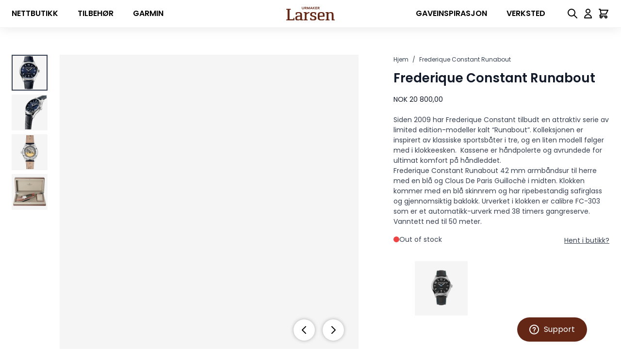

--- FILE ---
content_type: text/html; charset=UTF-8
request_url: https://www.urmakerlarsen.no/frederique-constant-runabout-fc-303rmn5b6.html
body_size: 83026
content:
<!doctype html>
<html lang="nb">
<head prefix="og: http://ogp.me/ns# fb: http://ogp.me/ns/fb# product: http://ogp.me/ns/product#">
    <meta charset="utf-8"/>
<meta name="title" content="Frederique Constant Runabout 42 mm"/>
<meta name="description" content="Frederique Constant FC-303RMN5B6. Frederique Constant er kjent for sine klassiske klokker av høy kvalitet, og til en fornuftig pris. Se klokken her &gt;&gt;"/>
<meta name="keywords" content="Frederique Constant Runabout 42 mm, FC-303RMN5B6, Runabout"/>
<meta name="robots" content="INDEX,FOLLOW"/>
<meta name="viewport" content="width=device-width, initial-scale=1"/>
<meta property="og:title" content="Frederique Constant Runabout 42 mm"/>
<meta property="og:description" content="Frederique Constant FC-303RMN5B6. Frederique Constant er kjent for sine klassiske klokker av høy kvalitet, og til en fornuftig pris. Se klokken her >>"/>
<meta property="og:image" content="https://www.urmakerlarsen.no/media/catalog/product/cache/e29eaa1794c3241aae3555ea4b286703/f/c/fc-303rmn5b6_2.png"/>
<meta property="og:image:type" content="image/png"/>
<meta property="og:image:alt" content="Frederique Constant Runabout 42 mm"/>
<meta property="og:url" content="https://www.urmakerlarsen.no/frederique-constant-runabout-fc-303rmn5b6.html"/>
<meta property="og:locale" content="nb_NO"/>
<meta property="og:image:width" content="265"/>
<meta property="og:image:height" content="265"/>
<meta property="og:type" content="product"/>
<meta property="product:availability" content="oos"/>
<meta property="product:category" content="Herreklokker"/>
<meta property="product:condition" content="new"/>
<meta property="product:price:currency" content="NOK"/>
<meta property="product:price:amount" content="20800"/>
<meta property="product:pretax_price:currency" content="NOK"/>
<meta property="product:pretax_price:amount" content="16640"/>
<title>Frederique Constant Runabout 42 mm</title>
<link  rel="stylesheet" type="text/css"  media="all" href="https://www.urmakerlarsen.no/static/version1760440064/frontend/Urmakerlarsen/hyvaurmaker/nb_NO/css/styles.css" />
<link  rel="stylesheet" type="text/css"  media="all" href="https://www.urmakerlarsen.no/static/version1760440064/frontend/Urmakerlarsen/hyvaurmaker/nb_NO/Mollie_Payment/css/styles.css" />
<link  rel="stylesheet" type="text/css"  media="all" href="https://www.urmakerlarsen.no/static/version1760440064/frontend/Urmakerlarsen/hyvaurmaker/nb_NO/Amasty_ShopbyLite/css/source/mkcss/am-shopby.css" />
<link  rel="stylesheet" type="text/css"  rel="stylesheet" type="text/css" href="https://widget.postenlabs.no/assets/PostenWidget.css" />
<link rel="preload" as="font" crossorigin="anonymous" href="https://www.urmakerlarsen.no/static/version1760440064/frontend/Urmakerlarsen/hyvaurmaker/nb_NO/fonts/poppins-v21-latin-regular.woff2" />
<link  rel="canonical" href="https://www.urmakerlarsen.no/frederique-constant-runabout-fc-303rmn5b6.html" />
<link  rel="icon" type="image/x-icon" href="https://www.urmakerlarsen.no/media/favicon/stores/1/favicon.png" />
<link  rel="shortcut icon" type="image/x-icon" href="https://www.urmakerlarsen.no/media/favicon/stores/1/favicon.png" />
            <script>
        window.getWpGA4Cookie = function(name) {
            match = document.cookie.match(new RegExp(name + '=([^;]+)'));
            if (match) return decodeURIComponent(match[1].replace(/\+/g, ' ')) ;
        };

        window.dataLayer = window.dataLayer || [];
                var dl4Objects = [{"pageName":"Frederique Constant Runabout 42 mm","pageType":"product","google_tag_params":{"ecomm_pagetype":"product","ecomm_prodid":"FC-303RMN5B6","ecomm_totalvalue":16640,"ecomm_category":"Herreklokker"},"ecommerce":{"currency":"NOK","value":16640,"items":[{"item_name":"Frederique Constant Runabout","affiliation":"Main Website - Main Website Store - Default Store View","item_id":"FC-303RMN5B6","price":16640,"item_category":"Herreklokker","item_list_name":"Herreklokker","item_list_id":"176","item_stock_status":"Out of stock","item_sale_product":"No","item_reviews_count":"0","item_reviews_score":"0"}]},"event":"view_item"},{"ecommerce":{"items":[{"item_name":"Frederique Constant Runabout","affiliation":"Main Website - Main Website Store - Default Store View","item_id":"FC-303RMB5B6","price":17760,"item_category":"Herreklokker","category":"Herreklokker","item_list_name":"Related Products From Frederique Constant Runabout","item_list_id":"related_products","index":1}],"item_list_id":"related_products","item_list_name":"Related Products From Frederique Constant Runabout"},"event":"view_item_list"}];
        for (var i in dl4Objects) {
            window.dataLayer.push({ecommerce: null});
            window.dataLayer.push(dl4Objects[i]);
        }
                var wpGA4Cookies = ['wp_ga4_user_id','wp_ga4_customerGroup'];
        wpGA4Cookies.map(function(cookieName) {
            var cookieValue = window.getWpGA4Cookie(cookieName);
            if (cookieValue) {
                var dl4Object = {};
                dl4Object[cookieName.replace('wp_ga4_', '')] = cookieValue;
                window.dataLayer.push(dl4Object);
            }
        });
    </script>

    <script>
  // Define dataLayer and the gtag function.
  window.dataLayer = window.dataLayer || [];
  function gtag(){dataLayer.push(arguments);}

  // Set default consent to 'denied' as a placeholder
  // Determine actual values based on your own requirements
  gtag('consent', 'default', {
    'ad_storage': 'granted',
    'ad_user_data': 'granted',
    'ad_personalization': 'granted',
    'analytics_storage': 'granted'
  });
</script>

<!-- from Google Analytics 4 Ecommerce Pro -->
<!-- Google Tag Manager -->
<script>(function(w,d,s,l,i){w[l]=w[l]||[];w[l].push({'gtm.start':
new Date().getTime(),event:'gtm.js'});var f=d.getElementsByTagName(s)[0],
j=d.createElement(s),dl=l!='dataLayer'?'&l='+l:'';j.async=true;j.src=
'https://www.googletagmanager.com/gtm.js?id='+i+dl;f.parentNode.insertBefore(j,f);
})(window,document,'script','dataLayer','GTM-WK8J4VH');</script>
<!-- End Google Tag Manager -->



<!-- Google tag (gtag.js) -->
<script async   src="https://www.googletagmanager.com/gtag/js?id=AW-11302625404"></script>
<script>
  window.dataLayer = window.dataLayer || [];
  function gtag(){dataLayer.push(arguments);}
  gtag('js', new Date());

  gtag('config', 'AW-11302625404', {'allow_enhanced_conversions':true}  );

 
</script>
<!-- this is the Conversion Linker from Ads --><!-- Structured Data by outer/edge (https://outeredge.agency) -->
<script type="application/ld+json" id="structured-data">
{
    "@context": "https://schema.org/",
    "@type": "ItemPage",
    "publisher": {
        "@type": "Organization",
        "name": "Urmaker Larsen",
        "url": "https://www.urmakerlarsen.no/",
        "logo": {
            "@type": "ImageObject",
            "url": "https://www.urmakerlarsen.no/media/logo/stores/1/logo.svg"
        }
    }
        ,
    "mainEntity": {"@context":"https://schema.org/","@type":"Product","@id":"https://www.urmakerlarsen.no/frederique-constant-runabout-fc-303rmn5b6.html#Product","name":"Frederique Constant Runabout","sku":"FC-303RMN5B6","description":"Siden 2009 har Frederique Constant tilbudt en attraktiv serie av limited edition-modeller kalt \u201cRunabout\u201d. Kolleksjonen er inspirert av klassiske sportsb\u00e5ter i tre, og en liten modell f\u00f8lger med i klokkeesken. \u00a0Kassene er h\u00e5ndpolerte og avrundede for ultimat komfort p\u00e5 h\u00e5ndleddet. Frederique Constant Runabout 42 mm armb\u00e5ndsur til herre med en bl\u00e5 og Clous De Paris Guilloch\u00e8 i midten. Klokken kommer med en bl\u00e5 skinnrem og har ripebestandig safirglass og gjennomsiktig baklokk. Urverket i klokken er calibre FC-303 som er et automatikk-urverk med 38 timers gangreserve. Vanntett ned til 50 meter.\u00a0","image":"https://www.urmakerlarsen.no/media/catalog/product/cache/4e4444bb0a11b544ca939409fdb77116/f/c/fc-303rmn5b6_2.png","brand":{"@type":"Brand","name":"Frederique Constant"},"gtin":"7688200300514","offers":{"@type":"Offer","url":"https://www.urmakerlarsen.no/frederique-constant-runabout-fc-303rmn5b6.html","price":"20800","priceCurrency":"NOK","availability":"http://schema.org/OutOfStock","itemCondition":"http://schema.org/NewCondition","priceSpecification":{"@type":"UnitPriceSpecification","price":"20800","priceCurrency":"NOK","valueAddedTaxIncluded":"true"}}}        }
</script>
<script>
    var BASE_URL = 'https://www.urmakerlarsen.no/';
    var THEME_PATH = 'https://www.urmakerlarsen.no/static/version1760440064/frontend/Urmakerlarsen/hyvaurmaker/nb_NO';
    var COOKIE_CONFIG = {
        "expires": null,
        "path": "\u002F",
        "domain": ".urmakerlarsen.no",
        "secure": true,
        "lifetime": "3600",
        "cookie_restriction_enabled": false    };
    var CURRENT_STORE_CODE = 'default';
    var CURRENT_WEBSITE_ID = '1';

    window.hyva = window.hyva || {}

    window.cookie_consent_groups = window.cookie_consent_groups || {}
    window.cookie_consent_groups['necessary'] = true;

    window.cookie_consent_config = window.cookie_consent_config || {};
    window.cookie_consent_config['necessary'] = [].concat(
        window.cookie_consent_config['necessary'] || [],
        [
            'user_allowed_save_cookie',
            'form_key',
            'mage-messages',
            'private_content_version',
            'mage-cache-sessid',
            'last_visited_store',
            'section_data_ids'
        ]
    );
</script>
<script>
    'use strict';
    (function( hyva, undefined ) {

        function lifetimeToExpires(options, defaults) {

            const lifetime = options.lifetime || defaults.lifetime;

            if (lifetime) {
                const date = new Date;
                date.setTime(date.getTime() + lifetime * 1000);
                return date;
            }

            return null;
        }

        function generateRandomString() {

            const allowedCharacters = '0123456789abcdefghijklmnopqrstuvwxyzABCDEFGHIJKLMNOPQRSTUVWXYZ',
                length = 16;

            let formKey = '',
                charactersLength = allowedCharacters.length;

            for (let i = 0; i < length; i++) {
                formKey += allowedCharacters[Math.round(Math.random() * (charactersLength - 1))]
            }

            return formKey;
        }

        const sessionCookieMarker = {noLifetime: true}

        const cookieTempStorage = {};

        const internalCookie = {
            get(name) {
                const v = document.cookie.match('(^|;) ?' + name + '=([^;]*)(;|$)');
                return v ? v[2] : null;
            },
            set(name, value, days, skipSetDomain) {
                let expires,
                    path,
                    domain,
                    secure,
                    samesite;

                const defaultCookieConfig = {
                    expires: null,
                    path: '/',
                    domain: null,
                    secure: false,
                    lifetime: null,
                    samesite: 'lax'
                };

                const cookieConfig = window.COOKIE_CONFIG || {};

                expires = days && days !== sessionCookieMarker
                    ? lifetimeToExpires({lifetime: 24 * 60 * 60 * days, expires: null}, defaultCookieConfig)
                    : lifetimeToExpires(window.COOKIE_CONFIG, defaultCookieConfig) || defaultCookieConfig.expires;

                path = cookieConfig.path || defaultCookieConfig.path;
                domain = !skipSetDomain && (cookieConfig.domain || defaultCookieConfig.domain);
                secure = cookieConfig.secure || defaultCookieConfig.secure;
                samesite = cookieConfig.samesite || defaultCookieConfig.samesite;

                document.cookie = name + "=" + encodeURIComponent(value) +
                    (expires && days !== sessionCookieMarker ? '; expires=' + expires.toGMTString() : '') +
                    (path ? '; path=' + path : '') +
                    (domain ? '; domain=' + domain : '') +
                    (secure ? '; secure' : '') +
                    (samesite ? '; samesite=' + samesite : 'lax');
            },
            isWebsiteAllowedToSaveCookie() {
                const allowedCookies = this.get('user_allowed_save_cookie');
                if (allowedCookies) {
                    const allowedWebsites = JSON.parse(unescape(allowedCookies));

                    return allowedWebsites[CURRENT_WEBSITE_ID] === 1;
                }
                return false;
            },
            getGroupByCookieName(name) {
                const cookieConsentConfig = window.cookie_consent_config || {};
                let group = null;
                for (let prop in cookieConsentConfig) {
                    if (!cookieConsentConfig.hasOwnProperty(prop)) continue;
                    if (cookieConsentConfig[prop].includes(name)) {
                        group = prop;
                        break;
                    }
                }
                return group;
            },
            isCookieAllowed(name) {
                const cookieGroup = this.getGroupByCookieName(name);
                return cookieGroup
                    ? window.cookie_consent_groups[cookieGroup]
                    : this.isWebsiteAllowedToSaveCookie();
            },
            saveTempStorageCookies() {
                for (const [name, data] of Object.entries(cookieTempStorage)) {
                    if (this.isCookieAllowed(name)) {
                        this.set(name, data['value'], data['days'], data['skipSetDomain']);
                        delete cookieTempStorage[name];
                    }
                }
            }
        };

        hyva.getCookie = (name) => {
            const cookieConfig = window.COOKIE_CONFIG || {};

            if (cookieConfig.cookie_restriction_enabled && ! internalCookie.isCookieAllowed(name)) {
                return cookieTempStorage[name] ? cookieTempStorage[name]['value'] : null;
            }

            return internalCookie.get(name);
        }

        hyva.setCookie = (name, value, days, skipSetDomain) => {
            const cookieConfig = window.COOKIE_CONFIG || {};

            if (cookieConfig.cookie_restriction_enabled && ! internalCookie.isCookieAllowed(name)) {
                cookieTempStorage[name] = {value, days, skipSetDomain};
                return;
            }
            return internalCookie.set(name, value, days, skipSetDomain);
        }


        hyva.setSessionCookie = (name, value, skipSetDomain) => {
            return hyva.setCookie(name, value, sessionCookieMarker, skipSetDomain)
        }

        hyva.getBrowserStorage = () => {
            const browserStorage = window.localStorage || window.sessionStorage;
            if (!browserStorage) {
                console.warn('Browser Storage is unavailable');
                return false;
            }
            try {
                browserStorage.setItem('storage_test', '1');
                browserStorage.removeItem('storage_test');
            } catch (error) {
                console.warn('Browser Storage is not accessible', error);
                return false;
            }
            return browserStorage;
        }

        hyva.postForm = (postParams) => {
            const form = document.createElement("form");

            let data = postParams.data;

            if (! postParams.skipUenc && ! data.uenc) {
                data.uenc = btoa(window.location.href);
            }
            form.method = "POST";
            form.action = postParams.action;

            Object.keys(postParams.data).map(key => {
                const field = document.createElement("input");
                field.type = 'hidden'
                field.value = postParams.data[key];
                field.name = key;
                form.appendChild(field);
            });

            const form_key = document.createElement("input");
            form_key.type = 'hidden';
            form_key.value = hyva.getFormKey();
            form_key.name="form_key";
            form.appendChild(form_key);

            document.body.appendChild(form);

            form.submit();
        }

        hyva.getFormKey = function () {
            let formKey = hyva.getCookie('form_key');

            if (!formKey) {
                formKey = generateRandomString();
                hyva.setCookie('form_key', formKey);
            }

            return formKey;
        }

        hyva.formatPrice = (value, showSign, options = {}) => {
            const groupSeparator = options.groupSeparator;
            const decimalSeparator = options.decimalSeparator
            delete options.groupSeparator;
            delete options.decimalSeparator;
            const formatter = new Intl.NumberFormat(
                'nb\u002DNO',
                Object.assign({
                    style: 'currency',
                    currency: 'NOK',
                    signDisplay: showSign ? 'always' : 'auto'
                }, options)
            );
            return (typeof Intl.NumberFormat.prototype.formatToParts === 'function') ?
                formatter.formatToParts(value).map(({type, value}) => {
                    switch (type) {
                        case 'currency':
                            return 'NOK' || value;
                        case 'minusSign':
                            return '- ';
                        case 'plusSign':
                            return '+ ';
                        case 'group':
                            return groupSeparator !== undefined ? groupSeparator : value;
                        case 'decimal':
                            return decimalSeparator !== undefined ? decimalSeparator : value;
                        default :
                            return value;
                    }
                }).reduce((string, part) => string + part) :
                formatter.format(value);
        }

        const formatStr = function (str, nStart) {
            const args = Array.from(arguments).slice(2);

            return str.replace(/(%+)([0-9]+)/g, (m, p, n) => {
                const idx = parseInt(n) - nStart;

                if (args[idx] === null || args[idx] === void 0) {
                    return m;
                }
                return p.length % 2
                    ? p.slice(0, -1).replace('%%', '%') + args[idx]
                    : p.replace('%%', '%') + n;
            })
        }

        hyva.str = function (string) {
            const args = Array.from(arguments);
            args.splice(1, 0, 1);

            return formatStr.apply(undefined, args);
        }

        hyva.strf = function () {
            const args = Array.from(arguments);
            args.splice(1, 0, 0);

            return formatStr.apply(undefined, args);
        }

        /**
         * Take a html string as `content` parameter and
         * extract an element from the DOM to replace in
         * the current page under the same selector,
         * defined by `targetSelector`
         */
        hyva.replaceDomElement = (targetSelector, content) => {
            // Parse the content and extract the DOM node using the `targetSelector`
            const parser = new DOMParser();
            const doc = parser.parseFromString(content, 'text/html');
            const contentNode = doc.querySelector(targetSelector);

            // Bail if content can't be found
            if (!contentNode) {
                return;
            }

            hyva.activateScripts(contentNode)

            // Replace the old DOM node with the new content
            document.querySelector(targetSelector).replaceWith(contentNode);

            // Reload customerSectionData and display cookie-messages if present
            window.dispatchEvent(new CustomEvent("reload-customer-section-data"));
            hyva.initMessages();
        }

        hyva.activateScripts = (contentNode) => {
            // Extract all the script tags from the content.
            // Script tags won't execute when inserted into a dom-element directly,
            // therefore we need to inject them to the head of the document.
            const tmpScripts = contentNode.getElementsByTagName('script');

            if (tmpScripts.length > 0) {
                // Push all script tags into an array
                // (to prevent dom manipulation while iterating over dom nodes)
                const scripts = [];
                for (let i = 0; i < tmpScripts.length; i++) {
                    scripts.push(tmpScripts[i]);
                }

                // Iterate over all script tags and duplicate+inject each into the head
                for (let i = 0; i < scripts.length; i++) {
                    let script = document.createElement('script');
                    script.innerHTML = scripts[i].innerHTML;

                    document.head.appendChild(script);

                    // Remove the original (non-executing) node from the content
                    scripts[i].parentNode.removeChild(scripts[i]);
                }
            }
            return contentNode;
        }

        const replace = {['+']: '-', ['/']: '_', ['=']: ','};
        hyva.getUenc = () => btoa(window.location.href).replace(/[+/=]/g, match => replace[match]);

        let currentTrap;

        const focusableElements = (rootElement) => {
            const selector = 'button, [href], input, select, textarea, details, [tabindex]:not([tabindex="-1"]';
            return Array.from(rootElement.querySelectorAll(selector))
                .filter(el => {
                    return el.style.display !== 'none'
                        && !el.disabled
                        && el.tabIndex !== -1
                        && (el.offsetWidth || el.offsetHeight || el.getClientRects().length)
                })
        }

        const focusTrap = (e) => {
            const isTabPressed = e.key === 'Tab' || e.keyCode === 9;
            if (!isTabPressed) return;

            const focusable = focusableElements(currentTrap)
            const firstFocusableElement = focusable[0]
            const lastFocusableElement = focusable[focusable.length - 1]

            e.shiftKey
                ? document.activeElement === firstFocusableElement && (lastFocusableElement.focus(), e.preventDefault())
                : document.activeElement === lastFocusableElement && (firstFocusableElement.focus(), e.preventDefault())
        };

        hyva.releaseFocus = (rootElement) => {
            if (currentTrap && (!rootElement || rootElement === currentTrap)) {
                currentTrap.removeEventListener('keydown', focusTrap)
                currentTrap = null
            }
        }
        hyva.trapFocus = (rootElement) => {
            if (!rootElement) return;
            hyva.releaseFocus()
            currentTrap = rootElement
            rootElement.addEventListener('keydown', focusTrap)
            const firstElement = focusableElements(rootElement)[0]
            firstElement && firstElement.focus()
        }

                hyva.alpineInitialized = (fn) => window.addEventListener('alpine:initialized', fn, {once: true})
                window.addEventListener('user-allowed-save-cookie', () => internalCookie.saveTempStorageCookies())

    }( window.hyva = window.hyva || {} ));
</script>
<script>
    if (!window.IntersectionObserver) {
        window.IntersectionObserver = function (callback) {
            this.observe = el => el && callback(this.takeRecords());
            this.takeRecords = () => [{isIntersecting: true, intersectionRatio: 1}];
            this.disconnect = () => {};
            this.unobserve = () => {};
        }
    }
</script>

<meta property="og:type" content="product" />
<meta property="og:title"
      content="Frederique&#x20;Constant&#x20;Runabout" />
<meta property="og:image"
      content="https://www.urmakerlarsen.no/media/catalog/product/cache/e29eaa1794c3241aae3555ea4b286703/f/c/fc-303rmn5b6_2.png" />
<meta property="og:description"
      content="Siden&#x20;2009&#x20;har&#x20;Frederique&#x20;Constant&#x20;tilbudt&#x20;en&#x20;attraktiv&#x20;serie&#x20;av&#x20;limited&#x20;edition-modeller&#x20;kalt&#x20;&#x201C;Runabout&#x201D;.&#x20;Kolleksjonen&#x20;er&#x20;inspirert&#x20;av&#x20;klassiske&#x20;sportsb&#xE5;ter&#x20;i&#x20;tre,&#x20;og&#x20;en&#x20;liten&#x20;modell&#x20;f&#xF8;lger&#x20;med&#x20;i&#x20;klokkeesken.&#x20;&#xA0;Kassene&#x20;er&#x20;h&#xE5;ndpolerte&#x20;og&#x20;avrundede&#x20;for&#x20;ultimat&#x20;komfort&#x20;p&#xE5;&#x20;h&#xE5;ndleddet.&#x0A;Frederique&#x20;Constant&#x20;Runabout&#x20;42&#x20;mm&#x20;armb&#xE5;ndsur&#x20;til&#x20;herre&#x20;med&#x20;en&#x20;bl&#xE5;&#x20;og&#x20;Clous&#x20;De&#x20;Paris&#x20;Guilloch&#xE8;&#x20;i&#x20;midten.&#x20;Klokken&#x20;kommer&#x20;med&#x20;en&#x20;bl&#xE5;&#x20;skinnrem&#x20;og&#x20;har&#x20;ripebestandig&#x20;safirglass&#x20;og&#x20;gjennomsiktig&#x20;baklokk.&#x20;Urverket&#x20;i&#x20;klokken&#x20;er&#x20;calibre&#x20;FC-303&#x20;som&#x20;er&#x20;et&#x20;automatikk-urverk&#x20;med&#x20;38&#x20;timers&#x20;gangreserve.&#x20;Vanntett&#x20;ned&#x20;til&#x20;50&#x20;meter.&#xA0;" />
<meta property="og:url" content="https://www.urmakerlarsen.no/frederique-constant-runabout-fc-303rmn5b6.html" />
    <meta property="product:price:amount" content="20800.000001"/>
    <meta property="product:price:currency"
      content="NOK"/>
</head>
<body id="html-body" class="catalog-product-view product-frederique-constant-runabout-fc-303rmn5b6 page-layout-1column">
<!-- Google Tag Manager (noscript) -->
<noscript><iframe src="https://www.googletagmanager.com/ns.html?id=GTM-WK8J4VH"
height="0" width="0" style="display:none;visibility:hidden"></iframe></noscript>
<!-- End Google Tag Manager (noscript) --><script>
    'use strict';

    (function () {
        window.fbqCompatiilityGdprCookie = {
            allowedCookies: null,
            disallowedCookies: null,
            isAllowedToRunScript: null,
            facebookPixelCookieName: '_fbp',
            listeners: [
                "cookiebar-action-accept-finish",
                "cookiebar-action-allow-finish"
            ],

            /**
             * @public
             * @params {Object} config
             * @returns {void}
             */
            init(config) {
                this.listeners.forEach(listener => {
                    window.addEventListener(listener, () =>
                        this.sendFbq(config),
                        {once:true}
                    );
                });

                this.sendFbq(config);
            },

            /**
             * @private
             * @params {Object} config
             * @returns {void}
             */
            sendFbq: function (config) {
                this.disallowedCookies = hyva.getCookie('amcookie_disallowed') || '';
                this.allowedCookies = hyva.getCookie('amcookie_allowed') || '';
                this.isAllowedToRunScript = !!this.allowedCookies.length
                    && (!this.disallowedCookies || this.disallowedCookies.indexOf(this.facebookPixelCookieName) === -1)

                if (this.isAllowedToRunScript) {
                    fbq(config.callMethod, config.arguments, config.advancedInfo ?? {});
                }
            }
        }
    })();
</script>
    <script>
        !function(f,b,e,v,n,t,s){if(f.fbq)return;n=f.fbq=function(){n.callMethod?
            n.callMethod.apply(n,arguments):n.queue.push(arguments)};if(!f._fbq)f._fbq=n;
            n.push=n;n.loaded=!0;n.version='2.0';n.queue=[];
            t=b.createElement(e);t.async=!0;t.src=v;s=b.getElementsByTagName(e)[0];
            s.parentNode.insertBefore(t,s)}(window,
            document,'script','https://connect.facebook.net/en_US/fbevents.js');
    </script>
                        <!-- Facebook Pixel Code -->
        <noscript>
            <img height="1" width="1" style="display:none" alt="Facebook Pixel"
                 src="https://www.facebook.com/tr?id=377176759733164&ev=PageView&noscript=1"
            />
        </noscript>
        <!-- End Facebook Pixel Code -->
                        <script>fbq('init', 377176759733164, {})</script>
        <script> fbq('track', 'PageView') </script>

    
    <script type="module">const { KlarnaSDK } = await import("https\u003A\u002F\u002Fjs.klarna.com\u002Fweb\u002Dsdk\u002Fv1\u002Fklarna.mjs");
const MyKlarna = await KlarnaSDK({
    clientId: "klarna_live_client_P01yIVBxZiVRaVhZVjNPNlBSbCR4NlNlI3lzbihrbHcsMTI2YTVhOGItYTY2MS00ZGY2LWEzN2QtN2RmOTc3MzIzYTdmLDEscTgyeFNHVkI2eHBlVm9jRGgrTzFndTU5S3FOamh0YWx5TzdyVGR3R09hST0",
    environment: "production",
    locale: "nb\u002DNO"
});
const token = await MyKlarna.Interoperability.token();
const klarnaReadyEvent = new CustomEvent("klarna-sdk-ready", {
    detail: { token, sdk: MyKlarna }
});
window.dispatchEvent(klarnaReadyEvent);</script>    <input name="form_key" type="hidden" value="tbe1xK1RGWV3ToBS" />
    <noscript>
        <section class="message global noscript border-b-2 border-blue-500 bg-blue-50 shadow-none m-0 px-0 rounded-none font-normal">
            <div class="container text-center">
                <p>
                    <strong>JavaScript seems to be disabled in your browser.</strong>
                    <span>
                        For the best experience on our site, be sure to turn on Javascript in your browser.                    </span>
                </p>
            </div>
        </section>
    </noscript>


<script>
    document.body.addEventListener('touchstart', () => {}, {passive: true})
</script>
<div class="page-wrapper"><header class="page-header"><a class="action skip sr-only focus:not-sr-only focus:absolute focus:z-40 focus:bg-white
   contentarea"
   href="#contentarea">
    <span>
        Skip to Content    </span>
</a>
        <script type="application/javascript" async
            src=https://static.klaviyo.com/onsite/js/XPqhUb/klaviyo.js ></script>

    <script type="text/x-magento-init">
        {
            "*": {
                "KlaviyoCustomerData": {}
            }
        }
    </script>
<script>
    function initHeader () {
        return {
            searchOpen: false,
            cart: {},
            isCartOpen: false,
            getData(data) {
                if (data.cart) { this.cart = data.cart }
            },
            isCartEmpty() {
                return !this.cart.summary_count
            },
            toggleCart(event) {
                if (event.detail && event.detail.isOpen !== undefined) {
                    this.isCartOpen = event.detail.isOpen
                    if (!this.isCartOpen && this.$refs && this.$refs.cartButton) {
                        this.$refs.cartButton.focus()
                    }
                } else {
                                        this.isCartOpen = true
                }
            }
        }
    }
    function initCompareHeader() {
        return {
            compareProducts: null,
            itemCount: 0,
            receiveCompareData(data) {
                if (data['compare-products']) {
                    this.compareProducts = data['compare-products'];
                    this.itemCount = this.compareProducts.count;
                }
            }
        }
    }

    /*** UR-221 fix Amasty Load More button appearance issue with Ajax filters on the category and search page. ***/
    ['amSwatchClick', 'amRemoveElement', 'amFilterElementClick', 'amSliderValuesUpdated'].forEach(eventName => {
        document.addEventListener(eventName, function() {
            setTimeout(() => {
                const initHtml = '<div x-data="initAmScroll()" x-init="processInit" @scroll.window.debounce="_initPaginator()"></div>';
                document.body.insertAdjacentHTML('beforeend', initHtml);
            }, 1000);
        });
    });

    window.addEventListener('amRemoveAllElement', function() {
        setTimeout(() => {
            const initHtml = '<div x-data="initAmScroll()" x-init="processInit" @scroll.window.debounce="_initPaginator()"></div>';
            document.body.insertAdjacentHTML('beforeend', initHtml);
        }, 1000);
    });
    /*** end ***/
</script>
<div id="header"
     class="relative z-30 w-full border-b shadow-header bg-container-lighter border-container-lighter"
     x-data="initHeader()"
     @private-content-loaded.window="getData(event.detail.data)"
>
    <div class="container flex-wrap w-full px-6 py-3 max-mxl:pl-3 mx-auto mt-0 mxl:grid grid-cols-[1fr_auto_1fr] flex items-center">
        <!--Logo-->
        <div class="order-2 mxl:order-1 w-auto max-mxl:ml-2.5 max-mxl:mb-1">
    <a
        class="flex items-center justify-center text-xl font-medium tracking-wide text-gray-800
            no-underline hover:no-underline font-title"
        href="https://www.urmakerlarsen.no/"
        aria-label="Go&#x20;to&#x20;Home&#x20;page"
    >
        <img
            src="https://www.urmakerlarsen.no/media/logo/stores/1/logo.svg"
            alt="Store&#x20;logo"
            width="100"            height="50"            loading="eager"
        />
            </a>
</div>

        <!--Main Navigation-->
        <nav
    x-data="initMenuMobile_6981e3ec92280()"
    @load.window="setActiveMenu($root)"
    @keydown.window.escape="closeMenu()"
    class="z-20 order-1 mxl:order-2 navigation mxl:hidden w-12 h-12"
    aria-label="Site&#x20;navigation"
    role="navigation"
>
    <!-- mobile -->
    <button
        x-ref="mobileMenuTrigger"
        @click="openMenu()"
        :class="{'overflow-x-hidden overflow-y-auto fixed top-0 left-0 w-full' : open}"
        type="button"
        aria-label="Open&#x20;menu"
        aria-haspopup="menu"
        :aria-expanded="open"
        :hidden="open"
    >
        <svg xmlns="http://www.w3.org/2000/svg" fill="none" viewBox="0 0 24 24" stroke-width="2" stroke="currentColor" class="p-3" width="48" height="48" :class="{ 'hidden' : open, 'block': !open }" aria-hidden="true">
  <path stroke-linecap="round" stroke-linejoin="round" d="M4 6h16M4 12h16M4 18h16"/>
</svg>
    </button>
    <div
        x-ref="mobileMenuNavLinks"
        class="
            fixed top-0 right-0 w-full h-full p-1 hidden
            flex-col border-t border-container bg-container-lighter
            overflow-y-auto overflow-x-hidden
        "
        :class="{ 'flex': open, 'hidden': !open }"
        :aria-hidden="open ? 'false' : 'true'"
        role="dialog"
        aria-modal="true"
    >
        <ul
            class="border-t flex flex-col gap-y-1 mt-16"
            aria-label="Site&#x20;navigation&#x20;links"
        >

                          <li
                  data-child-id="urmak-node-10000-main"
                  class="level-0"
                >
                  <div
                      class="flex items-center transition-transform duration-150 ease-in-out transform"
                      :class="{
                          '-translate-x-full' : mobilePanelActiveId,
                          'translate-x-0' : !mobilePanelActiveId
                      }"
                  >
                      
                      
                      <h2>
                          <a
                             
                                    @click="openSubcategory('urmak-node-10000')"
                          
                              class="flex items-center w-full px-8 py-4 border-b cursor-pointer
                                  bg-container-lighter border-container level-0
                              "
                              href="#"
                              title=""
                          >
                              KLOKKER
                          </a>
                      </h2>

                      <button
                          @click="openSubcategory('urmak-node-10000')"
                          class="absolute right-0 flex items-center justify-center w-11 h-11 mr-8 cursor-pointer
                          bg-container-lighter border-container"
                          aria-label="KLOKKER"
                          aria-haspopup="true"
                          :aria-expanded="mobilePanelActiveId === 'urmak-node-10000'"
                      >
                          <div class="w-8 h-8 border rounded">
                              <svg xmlns="http://www.w3.org/2000/svg" fill="none" viewBox="0 0 24 24" stroke-width="2" stroke="currentColor" class="w-full h-full p-1" width="24" height="24" aria-hidden="true">
  <path stroke-linecap="round" stroke-linejoin="round" d="M9 5l7 7-7 7"/>
</svg>
                          </div>
                      </button>
                  </div>
                  <!-- children: -->
                  <div
                     data-child-id="urmak-node-10000"
                     class="absolute top-0 right-0 z-10 flex flex-col gap-1 w-full h-full p-1 bg-container-lighter"
                     :class="{
                         'hidden': mobilePanelActiveId !== 'urmak-node-10000'
                     }"
                 >
                     <ul
                         class="mt-16 transition-transform duration-200 ease-in-out translate-x-full transform"
                         :class="{
                             'translate-x-full' : mobilePanelActiveId !== 'urmak-node-10000',
                             'translate-x-0' : mobilePanelActiveId === 'urmak-node-10000',
                         }"
                         aria-label="Subcategories"
                     >
                         <li>
                             <button
                                 type="button"
                                 class="flex items-center px-8 py-4 border-b cursor-pointer bg-container border-container w-full border-t"
                                 @click="backToMainCategories('urmak-node-10000-main')"
                                 aria-label="Back&#x20;to&#x20;main&#x20;categories"
                             >
                                 <svg xmlns="http://www.w3.org/2000/svg" fill="none" viewBox="0 0 24 24" stroke-width="2" stroke="currentColor" width="24" height="24" aria-hidden="true">
  <path stroke-linecap="round" stroke-linejoin="round" d="M15 19l-7-7 7-7"/>
</svg>
                                 <span class="ml-4">
                                     KLOKKER                                 </span>
                             </button>
                         </li>
                         <li>
                             <a
                                 href="https://www.urmakerlarsen.no/nettbutikk.html"
                                 title=""
                                 class="flex items-center w-full px-8 py-4 border-b cursor-pointer
                                        bg-container-lighter border-container
                                 "
                             >
                                 <span class="ml-10">
                                     Vis Alle                                 </span>
                             </a>
                         </li>
                                                      <li>
                                 <a
                                     href="https://www.urmakerlarsen.no/herreklokker.html"
                                     title="Herreklokker"
                                     class="flex items-center w-full px-8 py-4 border-b cursor-pointer
                                            bg-container-lighter border-container"
                                 >
                                     <span class="ml-10 text-base text-gray-700">
                                         Herreklokker                                     </span>
                                 </a>
                             </li>
                             <li>
                                 <a
                                     href="https://www.urmakerlarsen.no/dameklokker.html"
                                     title="Dameklokker"
                                     class="flex items-center w-full px-8 py-4 border-b cursor-pointer
                                            bg-container-lighter border-container"
                                 >
                                     <span class="ml-10 text-base text-gray-700">
                                         Dameklokker                                     </span>
                                 </a>
                             </li>
                             <li>
                                 <a
                                     href="https://www.urmakerlarsen.no/barneklokker.html"
                                     title="Barneklokker"
                                     class="flex items-center w-full px-8 py-4 border-b cursor-pointer
                                            bg-container-lighter border-container"
                                 >
                                     <span class="ml-10 text-base text-gray-700">
                                         Barneklokker                                     </span>
                                 </a>
                             </li>
                             <li>
                                 <a
                                     href="https://www.urmakerlarsen.no/smartklokker.html"
                                     title="Smartklokker"
                                     class="flex items-center w-full px-8 py-4 border-b cursor-pointer
                                            bg-container-lighter border-container"
                                 >
                                     <span class="ml-10 text-base text-gray-700">
                                         Smartklokker                                     </span>
                                 </a>
                             </li>
                             <li>
                                 <a
                                     href="https://www.urmakerlarsen.no/alarmklokker.html"
                                     title="Alarmklokker"
                                     class="flex items-center w-full px-8 py-4 border-b cursor-pointer
                                            bg-container-lighter border-container"
                                 >
                                     <span class="ml-10 text-base text-gray-700">
                                         Alarmklokker                                     </span>
                                 </a>
                             </li>
                             <li>
                                 <a
                                     href="https://www.urmakerlarsen.no/jubileumsur.html"
                                     title="Jubileumsur"
                                     class="flex items-center w-full px-8 py-4 border-b cursor-pointer
                                            bg-container-lighter border-container"
                                 >
                                     <span class="ml-10 text-base text-gray-700">
                                         Jubileumsur                                     </span>
                                 </a>
                             </li>
                                              </ul>
                     <button
                         @click="closeMenu()"
                         class="absolute flex justify-end w-16 self-end mb-1 transition-none"
                         aria-label="Close&#x20;menu"
                     >
                         <svg xmlns="http://www.w3.org/2000/svg" fill="none" viewBox="0 0 24 24" stroke-width="2" stroke="currentColor" class="hidden p-4" width="64" height="64" :class="{ 'hidden' : !open, 'block': open }" aria-hidden="true">
  <path stroke-linecap="round" stroke-linejoin="round" d="M6 18L18 6M6 6l12 12"/>
</svg>
                     </button>
                 </div>


              </li>
              <li
                data-child-id="urmak-node-10001-main"
                class="level-0"
              >
                <div
                    class="flex items-center transition-transform duration-150 ease-in-out transform"
                    :class="{
                        '-translate-x-full' : mobilePanelActiveId,
                        'translate-x-0' : !mobilePanelActiveId
                    }"
                >
                    <h2>
                        <a
                            class="flex items-center w-full px-8 py-4 border-b cursor-pointer
                                bg-container-lighter border-container level-0
                            "
                            href="https://www.urmakerlarsen.no/accessories.html"
                            title=""
                        >
                            Tilbehør
                        </a>
                    </h2>

                        <button
                            @click="openSubcategory('urmak-node-10001')"
                            class="absolute right-0 flex items-center justify-center w-11 h-11 mr-8 cursor-pointer
                            bg-container-lighter border-container"
                            aria-label="NAME"
                            aria-haspopup="true"
                            :aria-expanded="mobilePanelActiveId === 'urmak-node-10001'"
                        >
                            <div class="w-8 h-8 border rounded">
                                <svg xmlns="http://www.w3.org/2000/svg" fill="none" viewBox="0 0 24 24" stroke-width="2" stroke="currentColor" class="w-full h-full p-1" width="24" height="24" aria-hidden="true">
  <path stroke-linecap="round" stroke-linejoin="round" d="M9 5l7 7-7 7"/>
</svg>
                            </div>
                        </button>
                </div>
                <!-- children: -->
                <div
                  data-child-id="urmak-node-10001"
                  class="absolute top-0 right-0 z-10 flex flex-col gap-1 w-full h-full p-1 bg-container-lighter"
                  :class="{
                      'hidden': mobilePanelActiveId !== 'urmak-node-10001'
                  }"
                >
                  <ul
                      class="mt-16 transition-transform duration-200 ease-in-out translate-x-full transform"
                      :class="{
                          'translate-x-full' : mobilePanelActiveId !== 'urmak-node-10001',
                          'translate-x-0' : mobilePanelActiveId === 'urmak-node-10001',
                      }"
                      aria-label="Subcategories"
                  >
                      <li>
                          <button
                              type="button"
                              class="flex items-center px-8 py-4 border-b cursor-pointer bg-container border-container w-full border-t"
                              @click="backToMainCategories('urmak-node-10001-main')"
                              aria-label="Back&#x20;to&#x20;main&#x20;categories"
                          >
                              <svg xmlns="http://www.w3.org/2000/svg" fill="none" viewBox="0 0 24 24" stroke-width="2" stroke="currentColor" width="24" height="24" aria-hidden="true">
  <path stroke-linecap="round" stroke-linejoin="round" d="M15 19l-7-7 7-7"/>
</svg>
                              <span class="ml-4">
                                  Tilbehør                              </span>
                          </button>
                      </li>
                      <li>
                          <a
                              href="https://www.urmakerlarsen.no/accessories.html"
                              title=""
                              class="flex items-center w-full px-8 py-4 border-b cursor-pointer
                                     bg-container-lighter border-container
                              "
                          >
                              <span class="ml-10">
                                  Vis Alle                              </span>
                          </a>
                      </li>
                                                <li>
                              <a
                                  href="https://www.urmakerlarsen.no/accessories/klokkeoppbevaring.html"
                                  title="Klokkeoppbevaring"
                                  class="flex items-center w-full px-8 py-4 border-b cursor-pointer
                                         bg-container-lighter border-container"
                              >
                                  <span class="ml-10 text-base text-gray-700">
                                      Klokkeoppbevaring                                  </span>
                              </a>
                          </li>
                          <li>
                              <a
                                  href="https://www.urmakerlarsen.no/accessories/garmin-tilbehor.html"
                                  title="Garmin tilbehør"
                                  class="flex items-center w-full px-8 py-4 border-b cursor-pointer
                                         bg-container-lighter border-container"
                              >
                                  <span class="ml-10 text-base text-gray-700">
                                      Garmin tilbehør                                  </span>
                              </a>
                          </li>
                          <li>
                              <a
                                  href="https://www.urmakerlarsen.no/accessories/klokkeremmer.html"
                                  title="Klokkeremmer"
                                  class="flex items-center w-full px-8 py-4 border-b cursor-pointer
                                         bg-container-lighter border-container"
                              >
                                  <span class="ml-10 text-base text-gray-700">
                                      Klokkeremmer                                  </span>
                              </a>
                          </li>
                                         </ul>
                  <button
                      @click="closeMenu()"
                      class="absolute flex justify-end w-16 self-end mb-1 transition-none"
                      aria-label="Close&#x20;menu"
                  >
                      <svg xmlns="http://www.w3.org/2000/svg" fill="none" viewBox="0 0 24 24" stroke-width="2" stroke="currentColor" class="hidden p-4" width="64" height="64" :class="{ 'hidden' : !open, 'block': open }" aria-hidden="true">
  <path stroke-linecap="round" stroke-linejoin="round" d="M6 18L18 6M6 6l12 12"/>
</svg>
                  </button>
                </div>

              </li>
              <li
                data-child-id="urmak-node-10002-main"
                class="level-0"
              >
                <div
                    class="flex items-center transition-transform duration-150 ease-in-out transform"
                    :class="{
                        '-translate-x-full' : mobilePanelActiveId,
                        'translate-x-0' : !mobilePanelActiveId
                    }"
                >
                    <h2>
                        <a
                            class="flex items-center w-full px-8 py-4 border-b cursor-pointer
                                bg-container-lighter border-container level-0
                            "
                            href="https://www.urmakerlarsen.no/collections"
                            title=""
                        >
                            Merker
                        </a>
                    </h2>  
                          <button
                              @click="openSubcategory('urmak-node-10002')"
                              class="absolute right-0 flex items-center justify-center w-11 h-11 mr-8 cursor-pointer
                              bg-container-lighter border-container"
                              aria-label="Merker"
                              aria-haspopup="true"
                              :aria-expanded="mobilePanelActiveId === 'urmak-node-10002'"
                          >
                              <div class="w-8 h-8 border rounded">
                                  <svg xmlns="http://www.w3.org/2000/svg" fill="none" viewBox="0 0 24 24" stroke-width="2" stroke="currentColor" class="w-full h-full p-1" width="24" height="24" aria-hidden="true">
  <path stroke-linecap="round" stroke-linejoin="round" d="M9 5l7 7-7 7"/>
</svg>
                              </div>
                          </button>
                </div>
                <!-- children: -->
                <div
                  data-child-id="urmak-node-10002"
                  class="absolute top-0 right-0 z-10 flex flex-col gap-1 w-full h-full p-1 bg-container-lighter"
                  :class="{
                      'hidden': mobilePanelActiveId !== 'urmak-node-10002'
                  }"
                >
                  <ul
                      class="mt-16 transition-transform duration-200 ease-in-out translate-x-full transform"
                      :class="{
                          'translate-x-full' : mobilePanelActiveId !== 'urmak-node-10002',
                          'translate-x-0' : mobilePanelActiveId === 'urmak-node-10002',
                      }"
                      aria-label="Subcategories"
                  >
                      <li>
                          <button
                              type="button"
                              class="flex items-center px-8 py-4 border-b cursor-pointer bg-container border-container w-full border-t"
                              @click="backToMainCategories('urmak-node-10002-main')"
                              aria-label="Back&#x20;to&#x20;main&#x20;categories"
                          >
                              <svg xmlns="http://www.w3.org/2000/svg" fill="none" viewBox="0 0 24 24" stroke-width="2" stroke="currentColor" width="24" height="24" aria-hidden="true">
  <path stroke-linecap="round" stroke-linejoin="round" d="M15 19l-7-7 7-7"/>
</svg>
                              <span class="ml-4">
                                  <!--Se alle-->
                              </span>
                          </button>
                      </li>



                                                <li>
                              <a
                                  href="https://www.urmakerlarsen.no/breitling.html"
                                  title="Breitling"
                                  class="flex items-center w-full px-8 py-4 border-b cursor-pointer
                                         bg-container-lighter border-container"
                              >
                                  <span class="ml-10 text-base text-gray-700">
                                      Breitling                                  </span>
                              </a>
                          </li>
                          <li>
                              <a
                                  href="https://www.urmakerlarsen.no/tag-heuer.html"
                                  title="TAG Heuer"
                                  class="flex items-center w-full px-8 py-4 border-b cursor-pointer
                                         bg-container-lighter border-container"
                              >
                                  <span class="ml-10 text-base text-gray-700">
                                      TAG Heuer                                  </span>
                              </a>
                          </li>
                          <!--<li>
                              <a
                                  href="https://www.urmakerlarsen.no/rado.html"
                                  title="Rado"
                                  class="flex items-center w-full px-8 py-4 border-b cursor-pointer
                                         bg-container-lighter border-container"
                              >
                                  <span class="ml-10 text-base text-gray-700">
                                      Rado                                  </span>
                              </a>
                          </li>-->
                          <li>
                              <a
                                  href="https://www.urmakerlarsen.no/frederique-constant.html"
                                  title="Frederique Constant"
                                  class="flex items-center w-full px-8 py-4 border-b cursor-pointer
                                         bg-container-lighter border-container"
                              >
                                  <span class="ml-10 text-base text-gray-700">
                                      Frederique Constant                                  </span>
                              </a>
                          </li>
                          <li>
                              <a
                                  href="https://www.urmakerlarsen.no/baume-mercier.html"
                                  title="Baume & Mercier"
                                  class="flex items-center w-full px-8 py-4 border-b cursor-pointer
                                         bg-container-lighter border-container"
                              >
                                  <span class="ml-10 text-base text-gray-700">
                                      Baume & Mercier                                  </span>
                              </a>
                          </li>
                          <li>
                              <a
                                  href="https://www.urmakerlarsen.no/maurice-lacroix.html"
                                  title="Maurice Lacroix"
                                  class="flex items-center w-full px-8 py-4 border-b cursor-pointer
                                         bg-container-lighter border-container"
                              >
                                  <span class="ml-10 text-base text-gray-700">
                                      Maurice Lacroix                                  </span>
                              </a>
                          </li>
                          <li>
                              <a
                                  href="https://www.urmakerlarsen.no/garmin.html"
                                  title="Garmin"
                                  class="flex items-center w-full px-8 py-4 border-b cursor-pointer
                                         bg-container-lighter border-container"
                              >
                                  <span class="ml-10 text-base text-gray-700">
                                      Garmin                                  </span>
                              </a>
                          </li>
                          <li>
                              <a
                                  href="https://www.urmakerlarsen.no/certina.html"
                                  title="Certina"
                                  class="flex items-center w-full px-8 py-4 border-b cursor-pointer
                                         bg-container-lighter border-container"
                              >
                                  <span class="ml-10 text-base text-gray-700">
                                      Certina                                  </span>
                              </a>
                          </li>
                          <li>
                              <a
                                  href="https://www.urmakerlarsen.no/tissot.html"
                                  title="Tissot"
                                  class="flex items-center w-full px-8 py-4 border-b cursor-pointer
                                         bg-container-lighter border-container"
                              >
                                  <span class="ml-10 text-base text-gray-700">
                                      Tissot                                  </span>
                              </a>
                          </li>
                          <li>
                              <a
                                  href="https://www.urmakerlarsen.no/seiko.html"
                                  title="Seiko"
                                  class="flex items-center w-full px-8 py-4 border-b cursor-pointer
                                         bg-container-lighter border-container"
                              >
                                  <span class="ml-10 text-base text-gray-700">
                                      Seiko                                  </span>
                              </a>
                          </li>
                          <li>
                              <a
                                  href="https://www.urmakerlarsen.no/herbelin.html"
                                  title="Herbelin"
                                  class="flex items-center w-full px-8 py-4 border-b cursor-pointer
                                         bg-container-lighter border-container"
                              >
                                  <span class="ml-10 text-base text-gray-700">
                                      Herbelin                                  </span>
                              </a>
                          </li>
                          <li>
                              <a
                                  href="https://www.urmakerlarsen.no/venezianico.html"
                                  title="Venezianico"
                                  class="flex items-center w-full px-8 py-4 border-b cursor-pointer
                                         bg-container-lighter border-container"
                              >
                                  <span class="ml-10 text-base text-gray-700">
                                      Venezianico                                  </span>
                              </a>
                          </li>
                          <li>
                              <a
                                  href="https://www.urmakerlarsen.no/casio.html"
                                  title="Casio"
                                  class="flex items-center w-full px-8 py-4 border-b cursor-pointer
                                         bg-container-lighter border-container"
                              >
                                  <span class="ml-10 text-base text-gray-700">
                                      Casio                                  </span>
                              </a>
                          </li>
                          <li>
                              <a
                                  href="https://www.urmakerlarsen.no/hugo-boss.html"
                                  title="Hugo Boss"
                                  class="flex items-center w-full px-8 py-4 border-b cursor-pointer
                                         bg-container-lighter border-container"
                              >
                                  <span class="ml-10 text-base text-gray-700">
                                      Hugo Boss                                  </span>
                              </a>
                          </li>
                          <li>
                              <a
                                  href="https://www.urmakerlarsen.no/calvin-klein.html"
                                  title="Calvin Klein"
                                  class="flex items-center w-full px-8 py-4 border-b cursor-pointer
                                         bg-container-lighter border-container"
                              >
                                  <span class="ml-10 text-base text-gray-700">
                                      Calvin Klein                                  </span>
                              </a>
                          </li>
                          <li>
                              <a
                                  href="https://www.urmakerlarsen.no/ebel.html"
                                  title="Ebel"
                                  class="flex items-center w-full px-8 py-4 border-b cursor-pointer
                                         bg-container-lighter border-container"
                              >
                                  <span class="ml-10 text-base text-gray-700">
                                      Ebel                                  </span>
                              </a>
                          </li>
                          <li>
                              <a
                                  href="https://www.urmakerlarsen.no/movado.html"
                                  title="Movado"
                                  class="flex items-center w-full px-8 py-4 border-b cursor-pointer
                                         bg-container-lighter border-container"
                              >
                                  <span class="ml-10 text-base text-gray-700">
                                      Movado                                  </span>
                              </a>
                          </li>
                          <li>
                              <a
                                  href="https://www.urmakerlarsen.no/victorinox.html"
                                  title="Victorinox"
                                  class="flex items-center w-full px-8 py-4 border-b cursor-pointer
                                         bg-container-lighter border-container"
                              >
                                  <span class="ml-10 text-base text-gray-700">
                                      Victorinox                                  </span>
                              </a>
                          </li>
                          <li>
                              <a
                                  href="https://www.urmakerlarsen.no/roamer.html"
                                  title="Roamer"
                                  class="flex items-center w-full px-8 py-4 border-b cursor-pointer
                                         bg-container-lighter border-container"
                              >
                                  <span class="ml-10 text-base text-gray-700">
                                      Roamer                                  </span>
                              </a>
                          </li>
                          <li>
                              <a
                                  href="https://www.urmakerlarsen.no/wolf-1834.html"
                                  title="WOLF 1834"
                                  class="flex items-center w-full px-8 py-4 border-b cursor-pointer
                                         bg-container-lighter border-container"
                              >
                                  <span class="ml-10 text-base text-gray-700">
                                      WOLF 1834                                  </span>
                              </a>
                          </li>
                                         </ul>
                  <button
                      @click="closeMenu()"
                      class="absolute flex justify-end w-16 self-end mb-1 transition-none"
                      aria-label="Close&#x20;menu"
                  >
                      <svg xmlns="http://www.w3.org/2000/svg" fill="none" viewBox="0 0 24 24" stroke-width="2" stroke="currentColor" class="hidden p-4" width="64" height="64" :class="{ 'hidden' : !open, 'block': open }" aria-hidden="true">
  <path stroke-linecap="round" stroke-linejoin="round" d="M6 18L18 6M6 6l12 12"/>
</svg>
                  </button>
                </div>



              </li>

              <li
                data-child-id="urmak-node-10003-main"
                class="level-0"
              >
                <div
                    class="flex items-center transition-transform duration-150 ease-in-out transform"
                    :class="{
                        '-translate-x-full' : mobilePanelActiveId,
                        'translate-x-0' : !mobilePanelActiveId
                    }"
                >
                    <h2>
                        <a
                            class="flex items-center w-full px-8 py-4 border-b cursor-pointer
                                bg-container-lighter border-container level-0
                            "
                            href="https://www.urmakerlarsen.no/verksted"
                            title=""
                        >
                            Verksted
                        </a>
                    </h2>
                </div>

              </li>
              <li
                data-child-id="urmak-node-10004-main"
                class="level-0"
              >
                <div
                    class="flex items-center transition-transform duration-150 ease-in-out transform"
                    :class="{
                        '-translate-x-full' : mobilePanelActiveId,
                        'translate-x-0' : !mobilePanelActiveId
                    }"
                >
                    <h2>
                        <a
                            class="flex items-center w-full px-8 py-4 border-b cursor-pointer
                                bg-container-lighter border-container level-0
                            "
                            href="https://www.urmakerlarsen.no/inspirasjon"
                            title=""
                        >
                            Gaveinspirasjon
                        </a>
                    </h2>
                </div>
              </li>
              <li
                data-child-id="urmak-node-10005-main"
                class="level-0"
              >
                <div
                    class="flex items-center transition-transform duration-150 ease-in-out transform"
                    :class="{
                        '-translate-x-full' : mobilePanelActiveId,
                        'translate-x-0' : !mobilePanelActiveId
                    }"
                >
                    <a
                        class="flex items-center w-full px-8 py-4 border-b cursor-pointer
                            bg-container-lighter border-container level-0
                        "
                        href="https://www.urmakerlarsen.no/contact/"
                        title=""
                    >
                        Kontakt oss
                    </a>
                </div>
              </li>
              <li
                data-child-id="urmak-node-10006-main"
                class="level-0"
              >
                <div
                    class="flex items-center transition-transform duration-150 ease-in-out transform"
                    :class="{
                        '-translate-x-full' : mobilePanelActiveId,
                        'translate-x-0' : !mobilePanelActiveId
                    }"
                >
                    <a
                        class="flex items-center w-full px-8 py-4 border-b cursor-pointer
                            bg-container-lighter border-container level-0
                        "
                        href="https://www.urmakerlarsen.no/customer/account/login/"
                        title=""
                    >
                        Konto
                    </a>
                </div>
              </li>
              <!-- end bogdan -->







        </ul>
        <button
            @click="closeMenu()"
            class="absolute flex justify-end w-16 self-end mb-1"
            aria-label="Close&#x20;menu"
            type="button"
        >
            <svg xmlns="http://www.w3.org/2000/svg" fill="none" viewBox="0 0 24 24" stroke-width="2" stroke="currentColor" class="hidden p-4" width="64" height="64" :class="{ 'hidden' : !open, 'block': open }" aria-hidden="true">
  <path stroke-linecap="round" stroke-linejoin="round" d="M6 18L18 6M6 6l12 12"/>
</svg>
        </button>
    </div>
</nav>
<script>
    'use strict';

    const initMenuMobile_6981e3ec92280 = () => {
        return {
            mobilePanelActiveId: null,
            open: false,
            setActiveMenu(menuNode) {
                Array.from(menuNode.querySelectorAll('a')).filter(link => {
                    return link.href === window.location.href.split('?')[0];
                }).map(item => {
                    item.classList.add('underline');
                    item.closest('li.level-0') &&
                    item.closest('li.level-0').querySelector('a.level-0').classList.add('underline');
                });
            },
            openMenu() {
                this.open = true
                this.$nextTick(() => hyva.trapFocus(this.$refs['mobileMenuNavLinks']));
                // Prevent from body scrolling while mobile menu opened
                document.body.style.overflow = 'hidden';
            },
            closeMenu() {
                document.body.style.overflow = '';

                if (this.open) {
                    this.$nextTick(() => this.$refs['mobileMenuTrigger'].focus() || hyva.releaseFocus());
                }

                this.open = false
                this.mobilePanelActiveId = null
            },
            openSubcategory(index) {
                const menuNodeRef = document.querySelector('[data-child-id=' + index + ']')
                this.mobilePanelActiveId = this.mobilePanelActiveId === index ? 0 : index
                this.$nextTick(() => hyva.trapFocus(menuNodeRef))
            },
            backToMainCategories(index) {
                const menuNodeRef = document.querySelector('[data-child-id=' + index + ']')
                this.mobilePanelActiveId = 0
                this.$nextTick(() => {
                    hyva.trapFocus(this.$refs['mobileMenuNavLinks'])
                    menuNodeRef.querySelector('a').focus()
                })
            }
        }
    }
</script>

<div id="megamenu" class="hidden mxl:inline-block self-stretch" x-data="{}">

    <div class="flex h-full items-center">
        <div
            @click.prevent.stop="toggleNav()"
            class="flex h-full items-center uppercase font-semibold h-full cursor-pointer"
            :class="{ 'underline': Alpine.store('navDesktopStore').show }"
        >
            NETTBUTIKK        </div>
        <div class="flex h-full items-center uppercase ml-10 font-semibold h-full"><a href="https://www.urmakerlarsen.no/accessories.html">Tilbehør</a></div>
        <div class="flex h-full items-center uppercase ml-10 font-semibold h-full"><a href="https://www.urmakerlarsen.no/garmin.html">Garmin</a></div>
    </div>

    <nav
        class="flex absolute left-0 top-[56px] w-screen navigation border-slate-100 rounded-b-md bg-gray-100 shadow-md overflow-auto justify-center py-9"
        :class="{ 'hidden': ! Alpine.store('navDesktopStore').show }"
        aria-label="Main&#x20;menu"
        x-data="initMenuDesktop_6981e3ecf3220()"
        x-ref="nav-desktop"
        @load.window="setActiveMenu($root)"
        @click.outside="toggleUpNav()"
        x-on:mycustomeventnavopen.window=""
        x-on:mycustomeventnavclose.window=""
        x-cloak
    >

      <div class="  grid  mr-6 grid-rows-[auto_min-content_auto] "><!-- wrap flex flex-col justify-between -->
          <div class="font-bold uppercase ">Klokkemerker</div>

          <ul class="   grid grid-cols-2 gap-x-12 gap-y-2.5 self-start  relative -top-4                              ">
              
                                        <li
                          class="level-0   text-sm     "
                          x-data="{
                              open: false,
                              canHover(func) {
                                  const isHoverableDevice = window.matchMedia('(hover: hover) and (pointer: fine)').matches;
                                  if (!isHoverableDevice) return;
                                  func();
                              }
                          }"
                          @click.outside="open = false"
                                                    @keydown.escape="open = false"
                      >
                          

                          <!-- @Bogdan commenting out dropdown functionality
                          <button
                              type="button"
                              class="level-0 group w-full flex justify-between items-center
                                                                       border-b-[3px] border-transparent hover:border-blue-500 transition
                                  aria-expanded:text-blue-500 aria-expanded:border-blue-500 data-[has-current]:aria-expanded:border-blue-500
                                  data-[has-current]:border-slate-400 data-[has-current]:hover:border-blue-500"
                                  @click="open = !open"
                                   aria-expanded="false"
                                   :aria-expanded="open"
                              aria-controls="desktop-menu-category-202"
                          >
                              Breitling                              <svg xmlns="http://www.w3.org/2000/svg" viewBox="0 0 20 20" fill="currentColor" class="transition group-aria-expanded:rotate-180 text-slate-400 group-aria-expanded:text-inherit" width="24" height="24" aria-hidden="true">
  <path fill-rule="evenodd" d="M5.293 7.293a1 1 0 011.414 0L10 10.586l3.293-3.293a1 1 0 111.414 1.414l-4 4a1 1 0 01-1.414 0l-4-4a1 1 0 010-1.414z" clip-rule="evenodd"/>
</svg>
                          </button>
                          -->
                                                    <a  href="https://www.urmakerlarsen.no/breitling.html"
                              title="Breitling"
                              >Breitling</a>




                          <div
                              id="desktop-menu-category-202"
                              class="z-30 absolute inset-x-0 flex gap-8 container py-6 min-h-64 border-t border-slate-100 rounded-b-md bg-white shadow-md overflow-auto"
                              x-show="open === true"
                              x-transition
                              x-cloak
                          >
                              <div id="$menuId" class="grow flex flex-col justify-between">
                                  <ul class="columns-xs gap-8">
                                                                                <li class="break-inside-avoid pb-4">
                                              <a
                                                  href="https://www.urmakerlarsen.no/breitling/superocean-heritage.html"
                                                  class="level-1 block py-1 font-medium hover:underline aria-[current=page]:underline"
                                              >Superocean Héritage</a>
                                                                                        </li>
                                                                                <li class="break-inside-avoid pb-4">
                                              <a
                                                  href="https://www.urmakerlarsen.no/breitling/chronomat.html"
                                                  class="level-1 block py-1 font-medium hover:underline aria-[current=page]:underline"
                                              >Chronomat</a>
                                                                                        </li>
                                                                                <li class="break-inside-avoid pb-4">
                                              <a
                                                  href="https://www.urmakerlarsen.no/breitling/endurance-pro.html"
                                                  class="level-1 block py-1 font-medium hover:underline aria-[current=page]:underline"
                                              >Endurance Pro</a>
                                                                                        </li>
                                                                                <li class="break-inside-avoid pb-4">
                                              <a
                                                  href="https://www.urmakerlarsen.no/breitling/navitimer.html"
                                                  class="level-1 block py-1 font-medium hover:underline aria-[current=page]:underline"
                                              >Navitimer</a>
                                                                                        </li>
                                                                                <li class="break-inside-avoid pb-4">
                                              <a
                                                  href="https://www.urmakerlarsen.no/breitling/premier.html"
                                                  class="level-1 block py-1 font-medium hover:underline aria-[current=page]:underline"
                                              >Premier</a>
                                                                                        </li>
                                                                                <li class="break-inside-avoid pb-4">
                                              <a
                                                  href="https://www.urmakerlarsen.no/breitling/superocean.html"
                                                  class="level-1 block py-1 font-medium hover:underline aria-[current=page]:underline"
                                              >Superocean</a>
                                                                                        </li>
                                                                                <li class="break-inside-avoid pb-4">
                                              <a
                                                  href="https://www.urmakerlarsen.no/breitling/top-time.html"
                                                  class="level-1 block py-1 font-medium hover:underline aria-[current=page]:underline"
                                              >Top Time</a>
                                                                                        </li>
                                                                                <li class="break-inside-avoid pb-4">
                                              <a
                                                  href="https://www.urmakerlarsen.no/breitling/avenger.html"
                                                  class="level-1 block py-1 font-medium hover:underline aria-[current=page]:underline"
                                              >Avenger</a>
                                                                                        </li>
                                                                        </ul>
                                                                        <div class="mt-4 border-t border-slate-100">
                                          <a
                                              href="https://www.urmakerlarsen.no/breitling.html"
                                              class="level-0 block pt-3 hover:underline aria-[current=page]:underline"
                                          >See all Breitling</a>
                                      </div>
                                                                </div>
                                                        </div>
                      </li>
                                
                                        <li
                          class="level-0   text-sm     "
                          x-data="{
                              open: false,
                              canHover(func) {
                                  const isHoverableDevice = window.matchMedia('(hover: hover) and (pointer: fine)').matches;
                                  if (!isHoverableDevice) return;
                                  func();
                              }
                          }"
                          @click.outside="open = false"
                                                    @keydown.escape="open = false"
                      >
                          

                          <!-- @Bogdan commenting out dropdown functionality
                          <button
                              type="button"
                              class="level-0 group w-full flex justify-between items-center
                                                                       border-b-[3px] border-transparent hover:border-blue-500 transition
                                  aria-expanded:text-blue-500 aria-expanded:border-blue-500 data-[has-current]:aria-expanded:border-blue-500
                                  data-[has-current]:border-slate-400 data-[has-current]:hover:border-blue-500"
                                  @click="open = !open"
                                   aria-expanded="false"
                                   :aria-expanded="open"
                              aria-controls="desktop-menu-category-174"
                          >
                              TAG Heuer                              <svg xmlns="http://www.w3.org/2000/svg" viewBox="0 0 20 20" fill="currentColor" class="transition group-aria-expanded:rotate-180 text-slate-400 group-aria-expanded:text-inherit" width="24" height="24" aria-hidden="true">
  <path fill-rule="evenodd" d="M5.293 7.293a1 1 0 011.414 0L10 10.586l3.293-3.293a1 1 0 111.414 1.414l-4 4a1 1 0 01-1.414 0l-4-4a1 1 0 010-1.414z" clip-rule="evenodd"/>
</svg>
                          </button>
                          -->
                                                    <a  href="https://www.urmakerlarsen.no/tag-heuer.html"
                              title="TAG&#x20;Heuer"
                              >TAG Heuer</a>




                          <div
                              id="desktop-menu-category-174"
                              class="z-30 absolute inset-x-0 flex gap-8 container py-6 min-h-64 border-t border-slate-100 rounded-b-md bg-white shadow-md overflow-auto"
                              x-show="open === true"
                              x-transition
                              x-cloak
                          >
                              <div id="$menuId" class="grow flex flex-col justify-between">
                                  <ul class="columns-xs gap-8">
                                                                                <li class="break-inside-avoid pb-4">
                                              <a
                                                  href="https://www.urmakerlarsen.no/tag-heuer/formula-1.html"
                                                  class="level-1 block py-1 font-medium hover:underline aria-[current=page]:underline"
                                              >Formula 1</a>
                                                                                        </li>
                                                                                <li class="break-inside-avoid pb-4">
                                              <a
                                                  href="https://www.urmakerlarsen.no/tag-heuer/carrera.html"
                                                  class="level-1 block py-1 font-medium hover:underline aria-[current=page]:underline"
                                              >Carrera</a>
                                                                                        </li>
                                                                                <li class="break-inside-avoid pb-4">
                                              <a
                                                  href="https://www.urmakerlarsen.no/tag-heuer/aquaracer.html"
                                                  class="level-1 block py-1 font-medium hover:underline aria-[current=page]:underline"
                                              >Aquaracer</a>
                                                                                        </li>
                                                                                <li class="break-inside-avoid pb-4">
                                              <a
                                                  href="https://www.urmakerlarsen.no/tag-heuer/autavia.html"
                                                  class="level-1 block py-1 font-medium hover:underline aria-[current=page]:underline"
                                              >Autavia</a>
                                                                                        </li>
                                                                                <li class="break-inside-avoid pb-4">
                                              <a
                                                  href="https://www.urmakerlarsen.no/tag-heuer/monaco.html"
                                                  class="level-1 block py-1 font-medium hover:underline aria-[current=page]:underline"
                                              >Monaco</a>
                                                                                        </li>
                                                                                <li class="break-inside-avoid pb-4">
                                              <a
                                                  href="https://www.urmakerlarsen.no/tag-heuer/link.html"
                                                  class="level-1 block py-1 font-medium hover:underline aria-[current=page]:underline"
                                              >Link</a>
                                                                                        </li>
                                                                        </ul>
                                                                        <div class="mt-4 border-t border-slate-100">
                                          <a
                                              href="https://www.urmakerlarsen.no/tag-heuer.html"
                                              class="level-0 block pt-3 hover:underline aria-[current=page]:underline"
                                          >See all TAG Heuer</a>
                                      </div>
                                                                </div>
                                                        </div>
                      </li>
                                
                                        <li
                          class="level-0   text-sm     "
                          x-data="{
                              open: false,
                              canHover(func) {
                                  const isHoverableDevice = window.matchMedia('(hover: hover) and (pointer: fine)').matches;
                                  if (!isHoverableDevice) return;
                                  func();
                              }
                          }"
                          @click.outside="open = false"
                                                    @keydown.escape="open = false"
                      >
                          

                          <!-- @Bogdan commenting out dropdown functionality
                          <button
                              type="button"
                              class="level-0 group w-full flex justify-between items-center
                                                                       border-b-[3px] border-transparent hover:border-blue-500 transition
                                  aria-expanded:text-blue-500 aria-expanded:border-blue-500 data-[has-current]:aria-expanded:border-blue-500
                                  data-[has-current]:border-slate-400 data-[has-current]:hover:border-blue-500"
                                  @click="open = !open"
                                   aria-expanded="false"
                                   :aria-expanded="open"
                              aria-controls="desktop-menu-category-290"
                          >
                              Frederique Constant                              <svg xmlns="http://www.w3.org/2000/svg" viewBox="0 0 20 20" fill="currentColor" class="transition group-aria-expanded:rotate-180 text-slate-400 group-aria-expanded:text-inherit" width="24" height="24" aria-hidden="true">
  <path fill-rule="evenodd" d="M5.293 7.293a1 1 0 011.414 0L10 10.586l3.293-3.293a1 1 0 111.414 1.414l-4 4a1 1 0 01-1.414 0l-4-4a1 1 0 010-1.414z" clip-rule="evenodd"/>
</svg>
                          </button>
                          -->
                                                    <a  href="https://www.urmakerlarsen.no/frederique-constant.html"
                              title="Frederique&#x20;Constant"
                              >Frederique Constant</a>




                          <div
                              id="desktop-menu-category-290"
                              class="z-30 absolute inset-x-0 flex gap-8 container py-6 min-h-64 border-t border-slate-100 rounded-b-md bg-white shadow-md overflow-auto"
                              x-show="open === true"
                              x-transition
                              x-cloak
                          >
                              <div id="$menuId" class="grow flex flex-col justify-between">
                                  <ul class="columns-xs gap-8">
                                                                                <li class="break-inside-avoid pb-4">
                                              <a
                                                  href="https://www.urmakerlarsen.no/frederique-constant/manufacture.html"
                                                  class="level-1 block py-1 font-medium hover:underline aria-[current=page]:underline"
                                              >Manufacture</a>
                                                                                        </li>
                                                                                <li class="break-inside-avoid pb-4">
                                              <a
                                                  href="https://www.urmakerlarsen.no/frederique-constant/highlife.html"
                                                  class="level-1 block py-1 font-medium hover:underline aria-[current=page]:underline"
                                              >Highlife</a>
                                                                                        </li>
                                                                                <li class="break-inside-avoid pb-4">
                                              <a
                                                  href="https://www.urmakerlarsen.no/frederique-constant/classics.html"
                                                  class="level-1 block py-1 font-medium hover:underline aria-[current=page]:underline"
                                              >Classics</a>
                                                                                        </li>
                                                                                <li class="break-inside-avoid pb-4">
                                              <a
                                                  href="https://www.urmakerlarsen.no/frederique-constant/slimline.html"
                                                  class="level-1 block py-1 font-medium hover:underline aria-[current=page]:underline"
                                              >Slimline</a>
                                                                                        </li>
                                                                                <li class="break-inside-avoid pb-4">
                                              <a
                                                  href="https://www.urmakerlarsen.no/frederique-constant/runabout.html"
                                                  class="level-1 block py-1 font-medium hover:underline aria-[current=page]:underline"
                                              >Runabout</a>
                                                                                        </li>
                                                                        </ul>
                                                                        <div class="mt-4 border-t border-slate-100">
                                          <a
                                              href="https://www.urmakerlarsen.no/frederique-constant.html"
                                              class="level-0 block pt-3 hover:underline aria-[current=page]:underline"
                                          >See all Frederique Constant</a>
                                      </div>
                                                                </div>
                                                        </div>
                      </li>
                                
                                        <li
                          class="level-0   text-sm     "
                          x-data="{
                              open: false,
                              canHover(func) {
                                  const isHoverableDevice = window.matchMedia('(hover: hover) and (pointer: fine)').matches;
                                  if (!isHoverableDevice) return;
                                  func();
                              }
                          }"
                          @click.outside="open = false"
                                                    @keydown.escape="open = false"
                      >
                          

                          <!-- @Bogdan commenting out dropdown functionality
                          <button
                              type="button"
                              class="level-0 group w-full flex justify-between items-center
                                                                       border-b-[3px] border-transparent hover:border-blue-500 transition
                                  aria-expanded:text-blue-500 aria-expanded:border-blue-500 data-[has-current]:aria-expanded:border-blue-500
                                  data-[has-current]:border-slate-400 data-[has-current]:hover:border-blue-500"
                                  @click="open = !open"
                                   aria-expanded="false"
                                   :aria-expanded="open"
                              aria-controls="desktop-menu-category-241"
                          >
                              Baume &amp; Mercier                              <svg xmlns="http://www.w3.org/2000/svg" viewBox="0 0 20 20" fill="currentColor" class="transition group-aria-expanded:rotate-180 text-slate-400 group-aria-expanded:text-inherit" width="24" height="24" aria-hidden="true">
  <path fill-rule="evenodd" d="M5.293 7.293a1 1 0 011.414 0L10 10.586l3.293-3.293a1 1 0 111.414 1.414l-4 4a1 1 0 01-1.414 0l-4-4a1 1 0 010-1.414z" clip-rule="evenodd"/>
</svg>
                          </button>
                          -->
                                                    <a  href="https://www.urmakerlarsen.no/baume-mercier.html"
                              title="Baume&#x20;&amp;&#x20;Mercier"
                              >Baume &amp; Mercier</a>




                          <div
                              id="desktop-menu-category-241"
                              class="z-30 absolute inset-x-0 flex gap-8 container py-6 min-h-64 border-t border-slate-100 rounded-b-md bg-white shadow-md overflow-auto"
                              x-show="open === true"
                              x-transition
                              x-cloak
                          >
                              <div id="$menuId" class="grow flex flex-col justify-between">
                                  <ul class="columns-xs gap-8">
                                                                                <li class="break-inside-avoid pb-4">
                                              <a
                                                  href="https://www.urmakerlarsen.no/baume-mercier/classima.html"
                                                  class="level-1 block py-1 font-medium hover:underline aria-[current=page]:underline"
                                              >Classima</a>
                                                                                        </li>
                                                                                <li class="break-inside-avoid pb-4">
                                              <a
                                                  href="https://www.urmakerlarsen.no/baume-mercier/clifton.html"
                                                  class="level-1 block py-1 font-medium hover:underline aria-[current=page]:underline"
                                              >Clifton</a>
                                                                                        </li>
                                                                                <li class="break-inside-avoid pb-4">
                                              <a
                                                  href="https://www.urmakerlarsen.no/baume-mercier/riviera.html"
                                                  class="level-1 block py-1 font-medium hover:underline aria-[current=page]:underline"
                                              >Riviera</a>
                                                                                        </li>
                                                                                <li class="break-inside-avoid pb-4">
                                              <a
                                                  href="https://www.urmakerlarsen.no/baume-mercier/hampton.html"
                                                  class="level-1 block py-1 font-medium hover:underline aria-[current=page]:underline"
                                              >Hampton</a>
                                                                                        </li>
                                                                                <li class="break-inside-avoid pb-4">
                                              <a
                                                  href="https://www.urmakerlarsen.no/baume-mercier/baumatic.html"
                                                  class="level-1 block py-1 font-medium hover:underline aria-[current=page]:underline"
                                              >Baumatic</a>
                                                                                        </li>
                                                                        </ul>
                                                                        <div class="mt-4 border-t border-slate-100">
                                          <a
                                              href="https://www.urmakerlarsen.no/baume-mercier.html"
                                              class="level-0 block pt-3 hover:underline aria-[current=page]:underline"
                                          >See all Baume &amp; Mercier</a>
                                      </div>
                                                                </div>
                                                        </div>
                      </li>
                                
                                        <li
                          class="level-0   text-sm     "
                          x-data="{
                              open: false,
                              canHover(func) {
                                  const isHoverableDevice = window.matchMedia('(hover: hover) and (pointer: fine)').matches;
                                  if (!isHoverableDevice) return;
                                  func();
                              }
                          }"
                          @click.outside="open = false"
                                                    @keydown.escape="open = false"
                      >
                          

                          <!-- @Bogdan commenting out dropdown functionality
                          <button
                              type="button"
                              class="level-0 group w-full flex justify-between items-center
                                                                       border-b-[3px] border-transparent hover:border-blue-500 transition
                                  aria-expanded:text-blue-500 aria-expanded:border-blue-500 data-[has-current]:aria-expanded:border-blue-500
                                  data-[has-current]:border-slate-400 data-[has-current]:hover:border-blue-500"
                                  @click="open = !open"
                                   aria-expanded="false"
                                   :aria-expanded="open"
                              aria-controls="desktop-menu-category-246"
                          >
                              Maurice Lacroix                              <svg xmlns="http://www.w3.org/2000/svg" viewBox="0 0 20 20" fill="currentColor" class="transition group-aria-expanded:rotate-180 text-slate-400 group-aria-expanded:text-inherit" width="24" height="24" aria-hidden="true">
  <path fill-rule="evenodd" d="M5.293 7.293a1 1 0 011.414 0L10 10.586l3.293-3.293a1 1 0 111.414 1.414l-4 4a1 1 0 01-1.414 0l-4-4a1 1 0 010-1.414z" clip-rule="evenodd"/>
</svg>
                          </button>
                          -->
                                                    <a  href="https://www.urmakerlarsen.no/maurice-lacroix.html"
                              title="Maurice&#x20;Lacroix"
                              >Maurice Lacroix</a>




                          <div
                              id="desktop-menu-category-246"
                              class="z-30 absolute inset-x-0 flex gap-8 container py-6 min-h-64 border-t border-slate-100 rounded-b-md bg-white shadow-md overflow-auto"
                              x-show="open === true"
                              x-transition
                              x-cloak
                          >
                              <div id="$menuId" class="grow flex flex-col justify-between">
                                  <ul class="columns-xs gap-8">
                                                                                <li class="break-inside-avoid pb-4">
                                              <a
                                                  href="https://www.urmakerlarsen.no/maurice-lacroix/fiaba.html"
                                                  class="level-1 block py-1 font-medium hover:underline aria-[current=page]:underline"
                                              >Fiaba</a>
                                                                                        </li>
                                                                                <li class="break-inside-avoid pb-4">
                                              <a
                                                  href="https://www.urmakerlarsen.no/maurice-lacroix/eliros.html"
                                                  class="level-1 block py-1 font-medium hover:underline aria-[current=page]:underline"
                                              >Eliros</a>
                                                                                        </li>
                                                                                <li class="break-inside-avoid pb-4">
                                              <a
                                                  href="https://www.urmakerlarsen.no/maurice-lacroix/aikon.html"
                                                  class="level-1 block py-1 font-medium hover:underline aria-[current=page]:underline"
                                              >Aikon</a>
                                                                                        </li>
                                                                                <li class="break-inside-avoid pb-4">
                                              <a
                                                  href="https://www.urmakerlarsen.no/maurice-lacroix/pontos.html"
                                                  class="level-1 block py-1 font-medium hover:underline aria-[current=page]:underline"
                                              >Pontos</a>
                                                                                        </li>
                                                                                <li class="break-inside-avoid pb-4">
                                              <a
                                                  href="https://www.urmakerlarsen.no/maurice-lacroix/masterpiece.html"
                                                  class="level-1 block py-1 font-medium hover:underline aria-[current=page]:underline"
                                              >Masterpiece</a>
                                                                                        </li>
                                                                                <li class="break-inside-avoid pb-4">
                                              <a
                                                  href="https://www.urmakerlarsen.no/maurice-lacroix/aikon-tide.html"
                                                  class="level-1 block py-1 font-medium hover:underline aria-[current=page]:underline"
                                              >Aikon #tide</a>
                                                                                        </li>
                                                                        </ul>
                                                                        <div class="mt-4 border-t border-slate-100">
                                          <a
                                              href="https://www.urmakerlarsen.no/maurice-lacroix.html"
                                              class="level-0 block pt-3 hover:underline aria-[current=page]:underline"
                                          >See all Maurice Lacroix</a>
                                      </div>
                                                                </div>
                                                        </div>
                      </li>
                                
                                        <li
                          class="level-0   text-sm     "
                          x-data="{
                              open: false,
                              canHover(func) {
                                  const isHoverableDevice = window.matchMedia('(hover: hover) and (pointer: fine)').matches;
                                  if (!isHoverableDevice) return;
                                  func();
                              }
                          }"
                          @click.outside="open = false"
                                                    @keydown.escape="open = false"
                      >
                          

                          <!-- @Bogdan commenting out dropdown functionality
                          <button
                              type="button"
                              class="level-0 group w-full flex justify-between items-center
                                                                       border-b-[3px] border-transparent hover:border-blue-500 transition
                                  aria-expanded:text-blue-500 aria-expanded:border-blue-500 data-[has-current]:aria-expanded:border-blue-500
                                  data-[has-current]:border-slate-400 data-[has-current]:hover:border-blue-500"
                                  @click="open = !open"
                                   aria-expanded="false"
                                   :aria-expanded="open"
                              aria-controls="desktop-menu-category-211"
                          >
                              Garmin                              <svg xmlns="http://www.w3.org/2000/svg" viewBox="0 0 20 20" fill="currentColor" class="transition group-aria-expanded:rotate-180 text-slate-400 group-aria-expanded:text-inherit" width="24" height="24" aria-hidden="true">
  <path fill-rule="evenodd" d="M5.293 7.293a1 1 0 011.414 0L10 10.586l3.293-3.293a1 1 0 111.414 1.414l-4 4a1 1 0 01-1.414 0l-4-4a1 1 0 010-1.414z" clip-rule="evenodd"/>
</svg>
                          </button>
                          -->
                                                    <a  href="https://www.urmakerlarsen.no/garmin.html"
                              title="Garmin"
                              >Garmin</a>




                          <div
                              id="desktop-menu-category-211"
                              class="z-30 absolute inset-x-0 flex gap-8 container py-6 min-h-64 border-t border-slate-100 rounded-b-md bg-white shadow-md overflow-auto"
                              x-show="open === true"
                              x-transition
                              x-cloak
                          >
                              <div id="$menuId" class="grow flex flex-col justify-between">
                                  <ul class="columns-xs gap-8">
                                                                                <li class="break-inside-avoid pb-4">
                                              <a
                                                  href="https://www.urmakerlarsen.no/garmin/accessories.html"
                                                  class="level-1 block py-1 font-medium hover:underline aria-[current=page]:underline"
                                              >Garmin tilbehør</a>
                                                                                                <ul>
                                                                                                                <li>
                                                              <a
                                                                  href="https://www.urmakerlarsen.no/garmin/accessories/remmer.html"
                                                                  class="level-2 block py-1 hover:underline aria-[current=page]:underline"
                                                              >Remmer</a>
                                                          </li>
                                                                                                                <li>
                                                              <a
                                                                  href="https://www.urmakerlarsen.no/garmin/accessories/ladere-og-kabler.html"
                                                                  class="level-2 block py-1 hover:underline aria-[current=page]:underline"
                                                              >Ladere &amp; Kabler</a>
                                                          </li>
                                                                                                                <li>
                                                              <a
                                                                  href="https://www.urmakerlarsen.no/garmin/accessories/pulsbelter.html"
                                                                  class="level-2 block py-1 hover:underline aria-[current=page]:underline"
                                                              >Pulsbelter</a>
                                                          </li>
                                                                                                        </ul>
                                                                                        </li>
                                                                                <li class="break-inside-avoid pb-4">
                                              <a
                                                  href="https://www.urmakerlarsen.no/garmin/marq-gen-2.html"
                                                  class="level-1 block py-1 font-medium hover:underline aria-[current=page]:underline"
                                              >MARQ Gen 2</a>
                                                                                        </li>
                                                                                <li class="break-inside-avoid pb-4">
                                              <a
                                                  href="https://www.urmakerlarsen.no/garmin/vivofit-jr.html"
                                                  class="level-1 block py-1 font-medium hover:underline aria-[current=page]:underline"
                                              >Vivofit jr.</a>
                                                                                        </li>
                                                                                <li class="break-inside-avoid pb-4">
                                              <a
                                                  href="https://www.urmakerlarsen.no/garmin/epix.html"
                                                  class="level-1 block py-1 font-medium hover:underline aria-[current=page]:underline"
                                              >Epix</a>
                                                                                        </li>
                                                                                <li class="break-inside-avoid pb-4">
                                              <a
                                                  href="https://www.urmakerlarsen.no/garmin/venu.html"
                                                  class="level-1 block py-1 font-medium hover:underline aria-[current=page]:underline"
                                              >Venu</a>
                                                                                        </li>
                                                                                <li class="break-inside-avoid pb-4">
                                              <a
                                                  href="https://www.urmakerlarsen.no/garmin/fenix.html"
                                                  class="level-1 block py-1 font-medium hover:underline aria-[current=page]:underline"
                                              >Fenix</a>
                                                                                        </li>
                                                                        </ul>
                                                                        <div class="mt-4 border-t border-slate-100">
                                          <a
                                              href="https://www.urmakerlarsen.no/garmin.html"
                                              class="level-0 block pt-3 hover:underline aria-[current=page]:underline"
                                          >See all Garmin</a>
                                      </div>
                                                                </div>
                                                        </div>
                      </li>
                                
                                        <li
                          class="level-0   text-sm     "
                          x-data="{
                              open: false,
                              canHover(func) {
                                  const isHoverableDevice = window.matchMedia('(hover: hover) and (pointer: fine)').matches;
                                  if (!isHoverableDevice) return;
                                  func();
                              }
                          }"
                          @click.outside="open = false"
                                                    @keydown.escape="open = false"
                      >
                          

                          <!-- @Bogdan commenting out dropdown functionality
                          <button
                              type="button"
                              class="level-0 group w-full flex justify-between items-center
                                                                       border-b-[3px] border-transparent hover:border-blue-500 transition
                                  aria-expanded:text-blue-500 aria-expanded:border-blue-500 data-[has-current]:aria-expanded:border-blue-500
                                  data-[has-current]:border-slate-400 data-[has-current]:hover:border-blue-500"
                                  @click="open = !open"
                                   aria-expanded="false"
                                   :aria-expanded="open"
                              aria-controls="desktop-menu-category-191"
                          >
                              Certina                              <svg xmlns="http://www.w3.org/2000/svg" viewBox="0 0 20 20" fill="currentColor" class="transition group-aria-expanded:rotate-180 text-slate-400 group-aria-expanded:text-inherit" width="24" height="24" aria-hidden="true">
  <path fill-rule="evenodd" d="M5.293 7.293a1 1 0 011.414 0L10 10.586l3.293-3.293a1 1 0 111.414 1.414l-4 4a1 1 0 01-1.414 0l-4-4a1 1 0 010-1.414z" clip-rule="evenodd"/>
</svg>
                          </button>
                          -->
                                                    <a  href="https://www.urmakerlarsen.no/certina.html"
                              title="Certina"
                              >Certina</a>




                          <div
                              id="desktop-menu-category-191"
                              class="z-30 absolute inset-x-0 flex gap-8 container py-6 min-h-64 border-t border-slate-100 rounded-b-md bg-white shadow-md overflow-auto"
                              x-show="open === true"
                              x-transition
                              x-cloak
                          >
                              <div id="$menuId" class="grow flex flex-col justify-between">
                                  <ul class="columns-xs gap-8">
                                                                                <li class="break-inside-avoid pb-4">
                                              <a
                                                  href="https://www.urmakerlarsen.no/certina/ds-podium.html"
                                                  class="level-1 block py-1 font-medium hover:underline aria-[current=page]:underline"
                                              >DS Podium</a>
                                                                                        </li>
                                                                                <li class="break-inside-avoid pb-4">
                                              <a
                                                  href="https://www.urmakerlarsen.no/catalog/category/view/s/ds/id/209/"
                                                  class="level-1 block py-1 font-medium hover:underline aria-[current=page]:underline"
                                              >DS</a>
                                                                                        </li>
                                                                                <li class="break-inside-avoid pb-4">
                                              <a
                                                  href="https://www.urmakerlarsen.no/certina/ds-action.html"
                                                  class="level-1 block py-1 font-medium hover:underline aria-[current=page]:underline"
                                              >DS Action</a>
                                                                                        </li>
                                                                                <li class="break-inside-avoid pb-4">
                                              <a
                                                  href="https://www.urmakerlarsen.no/certina/ds-caimano.html"
                                                  class="level-1 block py-1 font-medium hover:underline aria-[current=page]:underline"
                                              >DS Caimano</a>
                                                                                        </li>
                                                                                <li class="break-inside-avoid pb-4">
                                              <a
                                                  href="https://www.urmakerlarsen.no/certina/ds-8.html"
                                                  class="level-1 block py-1 font-medium hover:underline aria-[current=page]:underline"
                                              >DS-8</a>
                                                                                        </li>
                                                                                <li class="break-inside-avoid pb-4">
                                              <a
                                                  href="https://www.urmakerlarsen.no/certina/ds-1.html"
                                                  class="level-1 block py-1 font-medium hover:underline aria-[current=page]:underline"
                                              >DS-1</a>
                                                                                        </li>
                                                                                <li class="break-inside-avoid pb-4">
                                              <a
                                                  href="https://www.urmakerlarsen.no/certina/ds-2.html"
                                                  class="level-1 block py-1 font-medium hover:underline aria-[current=page]:underline"
                                              >DS-2</a>
                                                                                        </li>
                                                                                <li class="break-inside-avoid pb-4">
                                              <a
                                                  href="https://www.urmakerlarsen.no/certina/ds.html"
                                                  class="level-1 block py-1 font-medium hover:underline aria-[current=page]:underline"
                                              >DS+</a>
                                                                                        </li>
                                                                                <li class="break-inside-avoid pb-4">
                                              <a
                                                  href="https://www.urmakerlarsen.no/certina/ds-ph.html"
                                                  class="level-1 block py-1 font-medium hover:underline aria-[current=page]:underline"
                                              >DS PH</a>
                                                                                        </li>
                                                                                <li class="break-inside-avoid pb-4">
                                              <a
                                                  href="https://www.urmakerlarsen.no/certina/ds-x.html"
                                                  class="level-1 block py-1 font-medium hover:underline aria-[current=page]:underline"
                                              >DS-X</a>
                                                                                        </li>
                                                                        </ul>
                                                                        <div class="mt-4 border-t border-slate-100">
                                          <a
                                              href="https://www.urmakerlarsen.no/certina.html"
                                              class="level-0 block pt-3 hover:underline aria-[current=page]:underline"
                                          >See all Certina</a>
                                      </div>
                                                                </div>
                                                        </div>
                      </li>
                                
                                        <li
                          class="level-0   text-sm     "
                          x-data="{
                              open: false,
                              canHover(func) {
                                  const isHoverableDevice = window.matchMedia('(hover: hover) and (pointer: fine)').matches;
                                  if (!isHoverableDevice) return;
                                  func();
                              }
                          }"
                          @click.outside="open = false"
                                                    @keydown.escape="open = false"
                      >
                          

                          <!-- @Bogdan commenting out dropdown functionality
                          <button
                              type="button"
                              class="level-0 group w-full flex justify-between items-center
                                                                       border-b-[3px] border-transparent hover:border-blue-500 transition
                                  aria-expanded:text-blue-500 aria-expanded:border-blue-500 data-[has-current]:aria-expanded:border-blue-500
                                  data-[has-current]:border-slate-400 data-[has-current]:hover:border-blue-500"
                                  @click="open = !open"
                                   aria-expanded="false"
                                   :aria-expanded="open"
                              aria-controls="desktop-menu-category-222"
                          >
                              Tissot                              <svg xmlns="http://www.w3.org/2000/svg" viewBox="0 0 20 20" fill="currentColor" class="transition group-aria-expanded:rotate-180 text-slate-400 group-aria-expanded:text-inherit" width="24" height="24" aria-hidden="true">
  <path fill-rule="evenodd" d="M5.293 7.293a1 1 0 011.414 0L10 10.586l3.293-3.293a1 1 0 111.414 1.414l-4 4a1 1 0 01-1.414 0l-4-4a1 1 0 010-1.414z" clip-rule="evenodd"/>
</svg>
                          </button>
                          -->
                                                    <a  href="https://www.urmakerlarsen.no/tissot.html"
                              title="Tissot"
                              >Tissot</a>




                          <div
                              id="desktop-menu-category-222"
                              class="z-30 absolute inset-x-0 flex gap-8 container py-6 min-h-64 border-t border-slate-100 rounded-b-md bg-white shadow-md overflow-auto"
                              x-show="open === true"
                              x-transition
                              x-cloak
                          >
                              <div id="$menuId" class="grow flex flex-col justify-between">
                                  <ul class="columns-xs gap-8">
                                                                                <li class="break-inside-avoid pb-4">
                                              <a
                                                  href="https://www.urmakerlarsen.no/tissot/lovely.html"
                                                  class="level-1 block py-1 font-medium hover:underline aria-[current=page]:underline"
                                              >Lovely</a>
                                                                                        </li>
                                                                                <li class="break-inside-avoid pb-4">
                                              <a
                                                  href="https://www.urmakerlarsen.no/tissot/gentleman.html"
                                                  class="level-1 block py-1 font-medium hover:underline aria-[current=page]:underline"
                                              >Gentleman</a>
                                                                                        </li>
                                                                                <li class="break-inside-avoid pb-4">
                                              <a
                                                  href="https://www.urmakerlarsen.no/tissot/lommeur.html"
                                                  class="level-1 block py-1 font-medium hover:underline aria-[current=page]:underline"
                                              >Lommeur</a>
                                                                                        </li>
                                                                                <li class="break-inside-avoid pb-4">
                                              <a
                                                  href="https://www.urmakerlarsen.no/tissot/t-gold.html"
                                                  class="level-1 block py-1 font-medium hover:underline aria-[current=page]:underline"
                                              >T-Gold</a>
                                                                                        </li>
                                                                                <li class="break-inside-avoid pb-4">
                                              <a
                                                  href="https://www.urmakerlarsen.no/tissot/prx.html"
                                                  class="level-1 block py-1 font-medium hover:underline aria-[current=page]:underline"
                                              >PRX</a>
                                                                                        </li>
                                                                                <li class="break-inside-avoid pb-4">
                                              <a
                                                  href="https://www.urmakerlarsen.no/tissot/sport.html"
                                                  class="level-1 block py-1 font-medium hover:underline aria-[current=page]:underline"
                                              >Sport</a>
                                                                                        </li>
                                                                                <li class="break-inside-avoid pb-4">
                                              <a
                                                  href="https://www.urmakerlarsen.no/tissot/supersport.html"
                                                  class="level-1 block py-1 font-medium hover:underline aria-[current=page]:underline"
                                              >Supersport</a>
                                                                                        </li>
                                                                                <li class="break-inside-avoid pb-4">
                                              <a
                                                  href="https://www.urmakerlarsen.no/tissot/classic.html"
                                                  class="level-1 block py-1 font-medium hover:underline aria-[current=page]:underline"
                                              >Classic</a>
                                                                                        </li>
                                                                                <li class="break-inside-avoid pb-4">
                                              <a
                                                  href="https://www.urmakerlarsen.no/tissot/seastar.html"
                                                  class="level-1 block py-1 font-medium hover:underline aria-[current=page]:underline"
                                              >Seastar</a>
                                                                                        </li>
                                                                                <li class="break-inside-avoid pb-4">
                                              <a
                                                  href="https://www.urmakerlarsen.no/tissot/everytime.html"
                                                  class="level-1 block py-1 font-medium hover:underline aria-[current=page]:underline"
                                              >Everytime</a>
                                                                                        </li>
                                                                                <li class="break-inside-avoid pb-4">
                                              <a
                                                  href="https://www.urmakerlarsen.no/tissot/pr-100.html"
                                                  class="level-1 block py-1 font-medium hover:underline aria-[current=page]:underline"
                                              >PR 100</a>
                                                                                        </li>
                                                                        </ul>
                                                                        <div class="mt-4 border-t border-slate-100">
                                          <a
                                              href="https://www.urmakerlarsen.no/tissot.html"
                                              class="level-0 block pt-3 hover:underline aria-[current=page]:underline"
                                          >See all Tissot</a>
                                      </div>
                                                                </div>
                                                        </div>
                      </li>
                                
                                        <li
                          class="level-0   text-sm     "
                          x-data="{
                              open: false,
                              canHover(func) {
                                  const isHoverableDevice = window.matchMedia('(hover: hover) and (pointer: fine)').matches;
                                  if (!isHoverableDevice) return;
                                  func();
                              }
                          }"
                          @click.outside="open = false"
                                                    @keydown.escape="open = false"
                      >
                          

                          <!-- @Bogdan commenting out dropdown functionality
                          <button
                              type="button"
                              class="level-0 group w-full flex justify-between items-center
                                                                       border-b-[3px] border-transparent hover:border-blue-500 transition
                                  aria-expanded:text-blue-500 aria-expanded:border-blue-500 data-[has-current]:aria-expanded:border-blue-500
                                  data-[has-current]:border-slate-400 data-[has-current]:hover:border-blue-500"
                                  @click="open = !open"
                                   aria-expanded="false"
                                   :aria-expanded="open"
                              aria-controls="desktop-menu-category-215"
                          >
                              Seiko                              <svg xmlns="http://www.w3.org/2000/svg" viewBox="0 0 20 20" fill="currentColor" class="transition group-aria-expanded:rotate-180 text-slate-400 group-aria-expanded:text-inherit" width="24" height="24" aria-hidden="true">
  <path fill-rule="evenodd" d="M5.293 7.293a1 1 0 011.414 0L10 10.586l3.293-3.293a1 1 0 111.414 1.414l-4 4a1 1 0 01-1.414 0l-4-4a1 1 0 010-1.414z" clip-rule="evenodd"/>
</svg>
                          </button>
                          -->
                                                    <a  href="https://www.urmakerlarsen.no/seiko.html"
                              title="Seiko"
                              >Seiko</a>




                          <div
                              id="desktop-menu-category-215"
                              class="z-30 absolute inset-x-0 flex gap-8 container py-6 min-h-64 border-t border-slate-100 rounded-b-md bg-white shadow-md overflow-auto"
                              x-show="open === true"
                              x-transition
                              x-cloak
                          >
                              <div id="$menuId" class="grow flex flex-col justify-between">
                                  <ul class="columns-xs gap-8">
                                                                                <li class="break-inside-avoid pb-4">
                                              <a
                                                  href="https://www.urmakerlarsen.no/seiko/prospex.html"
                                                  class="level-1 block py-1 font-medium hover:underline aria-[current=page]:underline"
                                              >Prospex</a>
                                                                                        </li>
                                                                                <li class="break-inside-avoid pb-4">
                                              <a
                                                  href="https://www.urmakerlarsen.no/seiko/seiko-basic.html"
                                                  class="level-1 block py-1 font-medium hover:underline aria-[current=page]:underline"
                                              >Seiko Basic</a>
                                                                                        </li>
                                                                                <li class="break-inside-avoid pb-4">
                                              <a
                                                  href="https://www.urmakerlarsen.no/seiko/seiko-5.html"
                                                  class="level-1 block py-1 font-medium hover:underline aria-[current=page]:underline"
                                              >Seiko 5</a>
                                                                                        </li>
                                                                                <li class="break-inside-avoid pb-4">
                                              <a
                                                  href="https://www.urmakerlarsen.no/seiko/presage.html"
                                                  class="level-1 block py-1 font-medium hover:underline aria-[current=page]:underline"
                                              >Presage</a>
                                                                                        </li>
                                                                                <li class="break-inside-avoid pb-4">
                                              <a
                                                  href="https://www.urmakerlarsen.no/seiko/king-seiko.html"
                                                  class="level-1 block py-1 font-medium hover:underline aria-[current=page]:underline"
                                              >King Seiko</a>
                                                                                        </li>
                                                                                <li class="break-inside-avoid pb-4">
                                              <a
                                                  href="https://www.urmakerlarsen.no/seiko/astron.html"
                                                  class="level-1 block py-1 font-medium hover:underline aria-[current=page]:underline"
                                              >Astron</a>
                                                                                        </li>
                                                                        </ul>
                                                                        <div class="mt-4 border-t border-slate-100">
                                          <a
                                              href="https://www.urmakerlarsen.no/seiko.html"
                                              class="level-0 block pt-3 hover:underline aria-[current=page]:underline"
                                          >See all Seiko</a>
                                      </div>
                                                                </div>
                                                        </div>
                      </li>
                                
                                        <li
                          class="level-0   text-sm     "
                          x-data="{
                              open: false,
                              canHover(func) {
                                  const isHoverableDevice = window.matchMedia('(hover: hover) and (pointer: fine)').matches;
                                  if (!isHoverableDevice) return;
                                  func();
                              }
                          }"
                          @click.outside="open = false"
                                                    @keydown.escape="open = false"
                      >
                          

                          <!-- @Bogdan commenting out dropdown functionality
                          <button
                              type="button"
                              class="level-0 group w-full flex justify-between items-center
                                                                       border-b-[3px] border-transparent hover:border-blue-500 transition
                                  aria-expanded:text-blue-500 aria-expanded:border-blue-500 data-[has-current]:aria-expanded:border-blue-500
                                  data-[has-current]:border-slate-400 data-[has-current]:hover:border-blue-500"
                                  @click="open = !open"
                                   aria-expanded="false"
                                   :aria-expanded="open"
                              aria-controls="desktop-menu-category-198"
                          >
                              Herbelin                              <svg xmlns="http://www.w3.org/2000/svg" viewBox="0 0 20 20" fill="currentColor" class="transition group-aria-expanded:rotate-180 text-slate-400 group-aria-expanded:text-inherit" width="24" height="24" aria-hidden="true">
  <path fill-rule="evenodd" d="M5.293 7.293a1 1 0 011.414 0L10 10.586l3.293-3.293a1 1 0 111.414 1.414l-4 4a1 1 0 01-1.414 0l-4-4a1 1 0 010-1.414z" clip-rule="evenodd"/>
</svg>
                          </button>
                          -->
                                                    <a  href="https://www.urmakerlarsen.no/herbelin.html"
                              title="Herbelin"
                              >Herbelin</a>




                          <div
                              id="desktop-menu-category-198"
                              class="z-30 absolute inset-x-0 flex gap-8 container py-6 min-h-64 border-t border-slate-100 rounded-b-md bg-white shadow-md overflow-auto"
                              x-show="open === true"
                              x-transition
                              x-cloak
                          >
                              <div id="$menuId" class="grow flex flex-col justify-between">
                                  <ul class="columns-xs gap-8">
                                                                                <li class="break-inside-avoid pb-4">
                                              <a
                                                  href="https://www.urmakerlarsen.no/herbelin/epsilon.html"
                                                  class="level-1 block py-1 font-medium hover:underline aria-[current=page]:underline"
                                              >Epsilon</a>
                                                                                        </li>
                                                                                <li class="break-inside-avoid pb-4">
                                              <a
                                                  href="https://www.urmakerlarsen.no/herbelin/classiques.html"
                                                  class="level-1 block py-1 font-medium hover:underline aria-[current=page]:underline"
                                              >Classiques</a>
                                                                                        </li>
                                                                                <li class="break-inside-avoid pb-4">
                                              <a
                                                  href="https://www.urmakerlarsen.no/herbelin/cap-camarat.html"
                                                  class="level-1 block py-1 font-medium hover:underline aria-[current=page]:underline"
                                              >Cap Camarat</a>
                                                                                        </li>
                                                                                <li class="break-inside-avoid pb-4">
                                              <a
                                                  href="https://www.urmakerlarsen.no/herbelin/inspiration.html"
                                                  class="level-1 block py-1 font-medium hover:underline aria-[current=page]:underline"
                                              >Inspiration</a>
                                                                                        </li>
                                                                                <li class="break-inside-avoid pb-4">
                                              <a
                                                  href="https://www.urmakerlarsen.no/herbelin/newport.html"
                                                  class="level-1 block py-1 font-medium hover:underline aria-[current=page]:underline"
                                              >Newport</a>
                                                                                        </li>
                                                                                <li class="break-inside-avoid pb-4">
                                              <a
                                                  href="https://www.urmakerlarsen.no/herbelin/city.html"
                                                  class="level-1 block py-1 font-medium hover:underline aria-[current=page]:underline"
                                              >City</a>
                                                                                        </li>
                                                                                <li class="break-inside-avoid pb-4">
                                              <a
                                                  href="https://www.urmakerlarsen.no/herbelin/art-deco.html"
                                                  class="level-1 block py-1 font-medium hover:underline aria-[current=page]:underline"
                                              >Art Deco</a>
                                                                                        </li>
                                                                                <li class="break-inside-avoid pb-4">
                                              <a
                                                  href="https://www.urmakerlarsen.no/herbelin/luna.html"
                                                  class="level-1 block py-1 font-medium hover:underline aria-[current=page]:underline"
                                              >Luna</a>
                                                                                        </li>
                                                                                <li class="break-inside-avoid pb-4">
                                              <a
                                                  href="https://www.urmakerlarsen.no/herbelin/galet.html"
                                                  class="level-1 block py-1 font-medium hover:underline aria-[current=page]:underline"
                                              >Galet</a>
                                                                                        </li>
                                                                                <li class="break-inside-avoid pb-4">
                                              <a
                                                  href="https://www.urmakerlarsen.no/herbelin/equinoxe.html"
                                                  class="level-1 block py-1 font-medium hover:underline aria-[current=page]:underline"
                                              >Equinoxe</a>
                                                                                        </li>
                                                                        </ul>
                                                                        <div class="mt-4 border-t border-slate-100">
                                          <a
                                              href="https://www.urmakerlarsen.no/herbelin.html"
                                              class="level-0 block pt-3 hover:underline aria-[current=page]:underline"
                                          >See all Herbelin</a>
                                      </div>
                                                                </div>
                                                        </div>
                      </li>
                                
                                        <li
                          class="level-0   text-sm     "
                          x-data="{
                              open: false,
                              canHover(func) {
                                  const isHoverableDevice = window.matchMedia('(hover: hover) and (pointer: fine)').matches;
                                  if (!isHoverableDevice) return;
                                  func();
                              }
                          }"
                          @click.outside="open = false"
                                                    @keydown.escape="open = false"
                      >
                          

                          <!-- @Bogdan commenting out dropdown functionality
                          <button
                              type="button"
                              class="level-0 group w-full flex justify-between items-center
                                                                       border-b-[3px] border-transparent hover:border-blue-500 transition
                                  aria-expanded:text-blue-500 aria-expanded:border-blue-500 data-[has-current]:aria-expanded:border-blue-500
                                  data-[has-current]:border-slate-400 data-[has-current]:hover:border-blue-500"
                                  @click="open = !open"
                                   aria-expanded="false"
                                   :aria-expanded="open"
                              aria-controls="desktop-menu-category-273"
                          >
                              Venezianico                              <svg xmlns="http://www.w3.org/2000/svg" viewBox="0 0 20 20" fill="currentColor" class="transition group-aria-expanded:rotate-180 text-slate-400 group-aria-expanded:text-inherit" width="24" height="24" aria-hidden="true">
  <path fill-rule="evenodd" d="M5.293 7.293a1 1 0 011.414 0L10 10.586l3.293-3.293a1 1 0 111.414 1.414l-4 4a1 1 0 01-1.414 0l-4-4a1 1 0 010-1.414z" clip-rule="evenodd"/>
</svg>
                          </button>
                          -->
                                                    <a  href="https://www.urmakerlarsen.no/venezianico.html"
                              title="Venezianico"
                              >Venezianico</a>




                          <div
                              id="desktop-menu-category-273"
                              class="z-30 absolute inset-x-0 flex gap-8 container py-6 min-h-64 border-t border-slate-100 rounded-b-md bg-white shadow-md overflow-auto"
                              x-show="open === true"
                              x-transition
                              x-cloak
                          >
                              <div id="$menuId" class="grow flex flex-col justify-between">
                                  <ul class="columns-xs gap-8">
                                                                                <li class="break-inside-avoid pb-4">
                                              <a
                                                  href="https://www.urmakerlarsen.no/venezianico/nereide.html"
                                                  class="level-1 block py-1 font-medium hover:underline aria-[current=page]:underline"
                                              >Nereide</a>
                                                                                        </li>
                                                                                <li class="break-inside-avoid pb-4">
                                              <a
                                                  href="https://www.urmakerlarsen.no/venezianico/redentore.html"
                                                  class="level-1 block py-1 font-medium hover:underline aria-[current=page]:underline"
                                              >Redentore</a>
                                                                                        </li>
                                                                                <li class="break-inside-avoid pb-4">
                                              <a
                                                  href="https://www.urmakerlarsen.no/venezianico/bucintoro.html"
                                                  class="level-1 block py-1 font-medium hover:underline aria-[current=page]:underline"
                                              >Bucintoro</a>
                                                                                        </li>
                                                                                <li class="break-inside-avoid pb-4">
                                              <a
                                                  href="https://www.urmakerlarsen.no/venezianico/arsenale.html"
                                                  class="level-1 block py-1 font-medium hover:underline aria-[current=page]:underline"
                                              >Arsenale</a>
                                                                                        </li>
                                                                        </ul>
                                                                        <div class="mt-4 border-t border-slate-100">
                                          <a
                                              href="https://www.urmakerlarsen.no/venezianico.html"
                                              class="level-0 block pt-3 hover:underline aria-[current=page]:underline"
                                          >See all Venezianico</a>
                                      </div>
                                                                </div>
                                                        </div>
                      </li>
                                
                                        <li
                          class="level-0   text-sm     "
                          x-data="{
                              open: false,
                              canHover(func) {
                                  const isHoverableDevice = window.matchMedia('(hover: hover) and (pointer: fine)').matches;
                                  if (!isHoverableDevice) return;
                                  func();
                              }
                          }"
                          @click.outside="open = false"
                                                    @keydown.escape="open = false"
                      >
                          

                          <!-- @Bogdan commenting out dropdown functionality
                          <button
                              type="button"
                              class="level-0 group w-full flex justify-between items-center
                                                                       border-b-[3px] border-transparent hover:border-blue-500 transition
                                  aria-expanded:text-blue-500 aria-expanded:border-blue-500 data-[has-current]:aria-expanded:border-blue-500
                                  data-[has-current]:border-slate-400 data-[has-current]:hover:border-blue-500"
                                  @click="open = !open"
                                   aria-expanded="false"
                                   :aria-expanded="open"
                              aria-controls="desktop-menu-category-216"
                          >
                              Casio                              <svg xmlns="http://www.w3.org/2000/svg" viewBox="0 0 20 20" fill="currentColor" class="transition group-aria-expanded:rotate-180 text-slate-400 group-aria-expanded:text-inherit" width="24" height="24" aria-hidden="true">
  <path fill-rule="evenodd" d="M5.293 7.293a1 1 0 011.414 0L10 10.586l3.293-3.293a1 1 0 111.414 1.414l-4 4a1 1 0 01-1.414 0l-4-4a1 1 0 010-1.414z" clip-rule="evenodd"/>
</svg>
                          </button>
                          -->
                                                    <a  href="https://www.urmakerlarsen.no/casio.html"
                              title="Casio"
                              >Casio</a>




                          <div
                              id="desktop-menu-category-216"
                              class="z-30 absolute inset-x-0 flex gap-8 container py-6 min-h-64 border-t border-slate-100 rounded-b-md bg-white shadow-md overflow-auto"
                              x-show="open === true"
                              x-transition
                              x-cloak
                          >
                              <div id="$menuId" class="grow flex flex-col justify-between">
                                  <ul class="columns-xs gap-8">
                                                                                <li class="break-inside-avoid pb-4">
                                              <a
                                                  href="https://www.urmakerlarsen.no/casio/g-shock.html"
                                                  class="level-1 block py-1 font-medium hover:underline aria-[current=page]:underline"
                                              >G-shock</a>
                                                                                        </li>
                                                                                <li class="break-inside-avoid pb-4">
                                              <a
                                                  href="https://www.urmakerlarsen.no/casio/vintage.html"
                                                  class="level-1 block py-1 font-medium hover:underline aria-[current=page]:underline"
                                              >Vintage</a>
                                                                                        </li>
                                                                                <li class="break-inside-avoid pb-4">
                                              <a
                                                  href="https://www.urmakerlarsen.no/casio/timeless.html"
                                                  class="level-1 block py-1 font-medium hover:underline aria-[current=page]:underline"
                                              >Timeless</a>
                                                                                        </li>
                                                                                <li class="break-inside-avoid pb-4">
                                              <a
                                                  href="https://www.urmakerlarsen.no/casio/edifice.html"
                                                  class="level-1 block py-1 font-medium hover:underline aria-[current=page]:underline"
                                              >Edifice</a>
                                                                                        </li>
                                                                                <li class="break-inside-avoid pb-4">
                                              <a
                                                  href="https://www.urmakerlarsen.no/casio/baby-g.html"
                                                  class="level-1 block py-1 font-medium hover:underline aria-[current=page]:underline"
                                              >Baby-G</a>
                                                                                        </li>
                                                                        </ul>
                                                                        <div class="mt-4 border-t border-slate-100">
                                          <a
                                              href="https://www.urmakerlarsen.no/casio.html"
                                              class="level-0 block pt-3 hover:underline aria-[current=page]:underline"
                                          >See all Casio</a>
                                      </div>
                                                                </div>
                                                        </div>
                      </li>
                                
                                        <li
                          class="level-0   text-sm     "
                          x-data="{
                              open: false,
                              canHover(func) {
                                  const isHoverableDevice = window.matchMedia('(hover: hover) and (pointer: fine)').matches;
                                  if (!isHoverableDevice) return;
                                  func();
                              }
                          }"
                          @click.outside="open = false"
                                                    @keydown.escape="open = false"
                      >
                          

                          <!-- @Bogdan commenting out dropdown functionality
                          <button
                              type="button"
                              class="level-0 group w-full flex justify-between items-center
                                                                       border-b-[3px] border-transparent hover:border-blue-500 transition
                                  aria-expanded:text-blue-500 aria-expanded:border-blue-500 data-[has-current]:aria-expanded:border-blue-500
                                  data-[has-current]:border-slate-400 data-[has-current]:hover:border-blue-500"
                                  @click="open = !open"
                                   aria-expanded="false"
                                   :aria-expanded="open"
                              aria-controls="desktop-menu-category-323"
                          >
                              Hugo Boss                              <svg xmlns="http://www.w3.org/2000/svg" viewBox="0 0 20 20" fill="currentColor" class="transition group-aria-expanded:rotate-180 text-slate-400 group-aria-expanded:text-inherit" width="24" height="24" aria-hidden="true">
  <path fill-rule="evenodd" d="M5.293 7.293a1 1 0 011.414 0L10 10.586l3.293-3.293a1 1 0 111.414 1.414l-4 4a1 1 0 01-1.414 0l-4-4a1 1 0 010-1.414z" clip-rule="evenodd"/>
</svg>
                          </button>
                          -->
                                                    <a  href="https://www.urmakerlarsen.no/hugo-boss.html"
                              title="Hugo&#x20;Boss"
                              >Hugo Boss</a>




                          <div
                              id="desktop-menu-category-323"
                              class="z-30 absolute inset-x-0 flex gap-8 container py-6 min-h-64 border-t border-slate-100 rounded-b-md bg-white shadow-md overflow-auto"
                              x-show="open === true"
                              x-transition
                              x-cloak
                          >
                              <div id="$menuId" class="grow flex flex-col justify-between">
                                  <ul class="columns-xs gap-8">
                                                                                <li class="break-inside-avoid pb-4">
                                              <a
                                                  href="https://www.urmakerlarsen.no/hugo-boss/classic.html"
                                                  class="level-1 block py-1 font-medium hover:underline aria-[current=page]:underline"
                                              >Classic</a>
                                                                                        </li>
                                                                        </ul>
                                                                        <div class="mt-4 border-t border-slate-100">
                                          <a
                                              href="https://www.urmakerlarsen.no/hugo-boss.html"
                                              class="level-0 block pt-3 hover:underline aria-[current=page]:underline"
                                          >See all Hugo Boss</a>
                                      </div>
                                                                </div>
                                                        </div>
                      </li>
                                
                                        <li class=" text-sm " >
                          <a
                              href="https://www.urmakerlarsen.no/calvin-klein.html"
                              title="Calvin&#x20;Klein"
                              class="
                                                                aria-[current=page]:border-slate-400 aria-[current=page]:hover:border-blue-500

                                                                    "
                          >
                              Calvin Klein                          </a>
                      </li>
                                
                                        <li
                          class="level-0   text-sm     "
                          x-data="{
                              open: false,
                              canHover(func) {
                                  const isHoverableDevice = window.matchMedia('(hover: hover) and (pointer: fine)').matches;
                                  if (!isHoverableDevice) return;
                                  func();
                              }
                          }"
                          @click.outside="open = false"
                                                    @keydown.escape="open = false"
                      >
                          

                          <!-- @Bogdan commenting out dropdown functionality
                          <button
                              type="button"
                              class="level-0 group w-full flex justify-between items-center
                                                                       border-b-[3px] border-transparent hover:border-blue-500 transition
                                  aria-expanded:text-blue-500 aria-expanded:border-blue-500 data-[has-current]:aria-expanded:border-blue-500
                                  data-[has-current]:border-slate-400 data-[has-current]:hover:border-blue-500"
                                  @click="open = !open"
                                   aria-expanded="false"
                                   :aria-expanded="open"
                              aria-controls="desktop-menu-category-179"
                          >
                              Victorinox                              <svg xmlns="http://www.w3.org/2000/svg" viewBox="0 0 20 20" fill="currentColor" class="transition group-aria-expanded:rotate-180 text-slate-400 group-aria-expanded:text-inherit" width="24" height="24" aria-hidden="true">
  <path fill-rule="evenodd" d="M5.293 7.293a1 1 0 011.414 0L10 10.586l3.293-3.293a1 1 0 111.414 1.414l-4 4a1 1 0 01-1.414 0l-4-4a1 1 0 010-1.414z" clip-rule="evenodd"/>
</svg>
                          </button>
                          -->
                                                    <a  href="https://www.urmakerlarsen.no/victorinox.html"
                              title="Victorinox"
                              >Victorinox</a>




                          <div
                              id="desktop-menu-category-179"
                              class="z-30 absolute inset-x-0 flex gap-8 container py-6 min-h-64 border-t border-slate-100 rounded-b-md bg-white shadow-md overflow-auto"
                              x-show="open === true"
                              x-transition
                              x-cloak
                          >
                              <div id="$menuId" class="grow flex flex-col justify-between">
                                  <ul class="columns-xs gap-8">
                                                                                <li class="break-inside-avoid pb-4">
                                              <a
                                                  href="https://www.urmakerlarsen.no/victorinox/maverick.html"
                                                  class="level-1 block py-1 font-medium hover:underline aria-[current=page]:underline"
                                              >Maverick</a>
                                                                                        </li>
                                                                                <li class="break-inside-avoid pb-4">
                                              <a
                                                  href="https://www.urmakerlarsen.no/victorinox/i-n-o-x.html"
                                                  class="level-1 block py-1 font-medium hover:underline aria-[current=page]:underline"
                                              >I.N.O.X.</a>
                                                                                        </li>
                                                                                <li class="break-inside-avoid pb-4">
                                              <a
                                                  href="https://www.urmakerlarsen.no/victorinox/alliance.html"
                                                  class="level-1 block py-1 font-medium hover:underline aria-[current=page]:underline"
                                              >Alliance</a>
                                                                                        </li>
                                                                                <li class="break-inside-avoid pb-4">
                                              <a
                                                  href="https://www.urmakerlarsen.no/victorinox/fieldforce.html"
                                                  class="level-1 block py-1 font-medium hover:underline aria-[current=page]:underline"
                                              >FieldForce</a>
                                                                                        </li>
                                                                                <li class="break-inside-avoid pb-4">
                                              <a
                                                  href="https://www.urmakerlarsen.no/victorinox/journey-1884.html"
                                                  class="level-1 block py-1 font-medium hover:underline aria-[current=page]:underline"
                                              >Journey 1884</a>
                                                                                        </li>
                                                                                <li class="break-inside-avoid pb-4">
                                              <a
                                                  href="https://www.urmakerlarsen.no/victorinox/dive-pro.html"
                                                  class="level-1 block py-1 font-medium hover:underline aria-[current=page]:underline"
                                              >Dive Pro</a>
                                                                                        </li>
                                                                                <li class="break-inside-avoid pb-4">
                                              <a
                                                  href="https://www.urmakerlarsen.no/victorinox/swiss-army.html"
                                                  class="level-1 block py-1 font-medium hover:underline aria-[current=page]:underline"
                                              >Swiss Army</a>
                                                                                        </li>
                                                                                <li class="break-inside-avoid pb-4">
                                              <a
                                                  href="https://www.urmakerlarsen.no/victorinox/air-pro.html"
                                                  class="level-1 block py-1 font-medium hover:underline aria-[current=page]:underline"
                                              >Air Pro</a>
                                                                                        </li>
                                                                        </ul>
                                                                        <div class="mt-4 border-t border-slate-100">
                                          <a
                                              href="https://www.urmakerlarsen.no/victorinox.html"
                                              class="level-0 block pt-3 hover:underline aria-[current=page]:underline"
                                          >See all Victorinox</a>
                                      </div>
                                                                </div>
                                                        </div>
                      </li>
                                
                                        <li
                          class="level-0   text-sm     "
                          x-data="{
                              open: false,
                              canHover(func) {
                                  const isHoverableDevice = window.matchMedia('(hover: hover) and (pointer: fine)').matches;
                                  if (!isHoverableDevice) return;
                                  func();
                              }
                          }"
                          @click.outside="open = false"
                                                    @keydown.escape="open = false"
                      >
                          

                          <!-- @Bogdan commenting out dropdown functionality
                          <button
                              type="button"
                              class="level-0 group w-full flex justify-between items-center
                                                                       border-b-[3px] border-transparent hover:border-blue-500 transition
                                  aria-expanded:text-blue-500 aria-expanded:border-blue-500 data-[has-current]:aria-expanded:border-blue-500
                                  data-[has-current]:border-slate-400 data-[has-current]:hover:border-blue-500"
                                  @click="open = !open"
                                   aria-expanded="false"
                                   :aria-expanded="open"
                              aria-controls="desktop-menu-category-331"
                          >
                              Roamer                              <svg xmlns="http://www.w3.org/2000/svg" viewBox="0 0 20 20" fill="currentColor" class="transition group-aria-expanded:rotate-180 text-slate-400 group-aria-expanded:text-inherit" width="24" height="24" aria-hidden="true">
  <path fill-rule="evenodd" d="M5.293 7.293a1 1 0 011.414 0L10 10.586l3.293-3.293a1 1 0 111.414 1.414l-4 4a1 1 0 01-1.414 0l-4-4a1 1 0 010-1.414z" clip-rule="evenodd"/>
</svg>
                          </button>
                          -->
                                                    <a  href="https://www.urmakerlarsen.no/roamer.html"
                              title="Roamer"
                              >Roamer</a>




                          <div
                              id="desktop-menu-category-331"
                              class="z-30 absolute inset-x-0 flex gap-8 container py-6 min-h-64 border-t border-slate-100 rounded-b-md bg-white shadow-md overflow-auto"
                              x-show="open === true"
                              x-transition
                              x-cloak
                          >
                              <div id="$menuId" class="grow flex flex-col justify-between">
                                  <ul class="columns-xs gap-8">
                                                                                <li class="break-inside-avoid pb-4">
                                              <a
                                                  href="https://www.urmakerlarsen.no/roamer/venus-diamond.html"
                                                  class="level-1 block py-1 font-medium hover:underline aria-[current=page]:underline"
                                              >Venus Diamond</a>
                                                                                        </li>
                                                                                <li class="break-inside-avoid pb-4">
                                              <a
                                                  href="https://www.urmakerlarsen.no/roamer/soleure-diamond.html"
                                                  class="level-1 block py-1 font-medium hover:underline aria-[current=page]:underline"
                                              >Soleure Diamond</a>
                                                                                        </li>
                                                                                <li class="break-inside-avoid pb-4">
                                              <a
                                                  href="https://www.urmakerlarsen.no/roamer/slim-line-classic.html"
                                                  class="level-1 block py-1 font-medium hover:underline aria-[current=page]:underline"
                                              >Slim-Line Classic</a>
                                                                                        </li>
                                                                                <li class="break-inside-avoid pb-4">
                                              <a
                                                  href="https://www.urmakerlarsen.no/roamer/montalbano.html"
                                                  class="level-1 block py-1 font-medium hover:underline aria-[current=page]:underline"
                                              >Montalbano</a>
                                                                                        </li>
                                                                                <li class="break-inside-avoid pb-4">
                                              <a
                                                  href="https://www.urmakerlarsen.no/roamer/eos-classic.html"
                                                  class="level-1 block py-1 font-medium hover:underline aria-[current=page]:underline"
                                              >Eos Classic</a>
                                                                                        </li>
                                                                                <li class="break-inside-avoid pb-4">
                                              <a
                                                  href="https://www.urmakerlarsen.no/roamer/premier-automatic.html"
                                                  class="level-1 block py-1 font-medium hover:underline aria-[current=page]:underline"
                                              >Premier Automatic</a>
                                                                                        </li>
                                                                                <li class="break-inside-avoid pb-4">
                                              <a
                                                  href="https://www.urmakerlarsen.no/roamer/optimus.html"
                                                  class="level-1 block py-1 font-medium hover:underline aria-[current=page]:underline"
                                              >Optimus</a>
                                                                                        </li>
                                                                                <li class="break-inside-avoid pb-4">
                                              <a
                                                  href="https://www.urmakerlarsen.no/roamer/r-line-classic.html"
                                                  class="level-1 block py-1 font-medium hover:underline aria-[current=page]:underline"
                                              >R-Line Classic</a>
                                                                                        </li>
                                                                                <li class="break-inside-avoid pb-4">
                                              <a
                                                  href="https://www.urmakerlarsen.no/roamer/rockshell-mark-iii-scuba.html"
                                                  class="level-1 block py-1 font-medium hover:underline aria-[current=page]:underline"
                                              >Rockshell Mark III Scuba</a>
                                                                                        </li>
                                                                                <li class="break-inside-avoid pb-4">
                                              <a
                                                  href="https://www.urmakerlarsen.no/roamer/deep-sea-200.html"
                                                  class="level-1 block py-1 font-medium hover:underline aria-[current=page]:underline"
                                              >Deep Sea 200</a>
                                                                                        </li>
                                                                                <li class="break-inside-avoid pb-4">
                                              <a
                                                  href="https://www.urmakerlarsen.no/roamer/searock.html"
                                                  class="level-1 block py-1 font-medium hover:underline aria-[current=page]:underline"
                                              >Searock</a>
                                                                                        </li>
                                                                                <li class="break-inside-avoid pb-4">
                                              <a
                                                  href="https://www.urmakerlarsen.no/roamer/allegra.html"
                                                  class="level-1 block py-1 font-medium hover:underline aria-[current=page]:underline"
                                              >Allegra</a>
                                                                                        </li>
                                                                                <li class="break-inside-avoid pb-4">
                                              <a
                                                  href="https://www.urmakerlarsen.no/roamer/scala.html"
                                                  class="level-1 block py-1 font-medium hover:underline aria-[current=page]:underline"
                                              >Scala</a>
                                                                                        </li>
                                                                                <li class="break-inside-avoid pb-4">
                                              <a
                                                  href="https://www.urmakerlarsen.no/roamer/eleganza.html"
                                                  class="level-1 block py-1 font-medium hover:underline aria-[current=page]:underline"
                                              >Eleganza</a>
                                                                                        </li>
                                                                                <li class="break-inside-avoid pb-4">
                                              <a
                                                  href="https://www.urmakerlarsen.no/roamer/helios.html"
                                                  class="level-1 block py-1 font-medium hover:underline aria-[current=page]:underline"
                                              >Helios</a>
                                                                                        </li>
                                                                                <li class="break-inside-avoid pb-4">
                                              <a
                                                  href="https://www.urmakerlarsen.no/roamer/r8.html"
                                                  class="level-1 block py-1 font-medium hover:underline aria-[current=page]:underline"
                                              >R8</a>
                                                                                        </li>
                                                                        </ul>
                                                                        <div class="mt-4 border-t border-slate-100">
                                          <a
                                              href="https://www.urmakerlarsen.no/roamer.html"
                                              class="level-0 block pt-3 hover:underline aria-[current=page]:underline"
                                          >See all Roamer</a>
                                      </div>
                                                                </div>
                                                        </div>
                      </li>
                                
                                        <li
                          class="level-0   text-sm     "
                          x-data="{
                              open: false,
                              canHover(func) {
                                  const isHoverableDevice = window.matchMedia('(hover: hover) and (pointer: fine)').matches;
                                  if (!isHoverableDevice) return;
                                  func();
                              }
                          }"
                          @click.outside="open = false"
                                                    @keydown.escape="open = false"
                      >
                          

                          <!-- @Bogdan commenting out dropdown functionality
                          <button
                              type="button"
                              class="level-0 group w-full flex justify-between items-center
                                                                       border-b-[3px] border-transparent hover:border-blue-500 transition
                                  aria-expanded:text-blue-500 aria-expanded:border-blue-500 data-[has-current]:aria-expanded:border-blue-500
                                  data-[has-current]:border-slate-400 data-[has-current]:hover:border-blue-500"
                                  @click="open = !open"
                                   aria-expanded="false"
                                   :aria-expanded="open"
                              aria-controls="desktop-menu-category-310"
                          >
                              WOLF 1834                              <svg xmlns="http://www.w3.org/2000/svg" viewBox="0 0 20 20" fill="currentColor" class="transition group-aria-expanded:rotate-180 text-slate-400 group-aria-expanded:text-inherit" width="24" height="24" aria-hidden="true">
  <path fill-rule="evenodd" d="M5.293 7.293a1 1 0 011.414 0L10 10.586l3.293-3.293a1 1 0 111.414 1.414l-4 4a1 1 0 01-1.414 0l-4-4a1 1 0 010-1.414z" clip-rule="evenodd"/>
</svg>
                          </button>
                          -->
                                                    <a  href="https://www.urmakerlarsen.no/wolf-1834.html"
                              title="WOLF&#x20;1834"
                              >WOLF 1834</a>




                          <div
                              id="desktop-menu-category-310"
                              class="z-30 absolute inset-x-0 flex gap-8 container py-6 min-h-64 border-t border-slate-100 rounded-b-md bg-white shadow-md overflow-auto"
                              x-show="open === true"
                              x-transition
                              x-cloak
                          >
                              <div id="$menuId" class="grow flex flex-col justify-between">
                                  <ul class="columns-xs gap-8">
                                                                                <li class="break-inside-avoid pb-4">
                                              <a
                                                  href="https://www.urmakerlarsen.no/wolf-1834/klokkewindere.html"
                                                  class="level-1 block py-1 font-medium hover:underline aria-[current=page]:underline"
                                              >Klokkewindere</a>
                                                                                        </li>
                                                                                <li class="break-inside-avoid pb-4">
                                              <a
                                                  href="https://www.urmakerlarsen.no/wolf-1834/klokkeruller.html"
                                                  class="level-1 block py-1 font-medium hover:underline aria-[current=page]:underline"
                                              >Klokkeruller</a>
                                                                                        </li>
                                                                                <li class="break-inside-avoid pb-4">
                                              <a
                                                  href="https://www.urmakerlarsen.no/wolf-1834/klokkebokser.html"
                                                  class="level-1 block py-1 font-medium hover:underline aria-[current=page]:underline"
                                              >Klokkebokser</a>
                                                                                        </li>
                                                                                <li class="break-inside-avoid pb-4">
                                              <a
                                                  href="https://www.urmakerlarsen.no/wolf-1834/smykkeskrin.html"
                                                  class="level-1 block py-1 font-medium hover:underline aria-[current=page]:underline"
                                              >Smykkeskrin</a>
                                                                                        </li>
                                                                                <li class="break-inside-avoid pb-4">
                                              <a
                                                  href="https://www.urmakerlarsen.no/wolf-1834/klokkestativ.html"
                                                  class="level-1 block py-1 font-medium hover:underline aria-[current=page]:underline"
                                              >Klokkestativ</a>
                                                                                        </li>
                                                                                <li class="break-inside-avoid pb-4">
                                              <a
                                                  href="https://www.urmakerlarsen.no/wolf-1834/mimi-kolleksjonen.html"
                                                  class="level-1 block py-1 font-medium hover:underline aria-[current=page]:underline"
                                              >MIMI Kolleksjonen</a>
                                                                                        </li>
                                                                                <li class="break-inside-avoid pb-4">
                                              <a
                                                  href="https://www.urmakerlarsen.no/wolf-1834/safe.html"
                                                  class="level-1 block py-1 font-medium hover:underline aria-[current=page]:underline"
                                              >Safe</a>
                                                                                        </li>
                                                                        </ul>
                                                                        <div class="mt-4 border-t border-slate-100">
                                          <a
                                              href="https://www.urmakerlarsen.no/wolf-1834.html"
                                              class="level-0 block pt-3 hover:underline aria-[current=page]:underline"
                                          >See all WOLF 1834</a>
                                      </div>
                                                                </div>
                                                        </div>
                      </li>
                                
                                        <li class=" text-sm " >
                          <a
                              href="https://www.urmakerlarsen.no/withings.html"
                              title="Withings"
                              class="
                                                                aria-[current=page]:border-slate-400 aria-[current=page]:hover:border-blue-500

                                                                    "
                          >
                              Withings                          </a>
                      </li>
                                
                                        <li class=" text-sm " >
                          <a
                              href="https://www.urmakerlarsen.no/lagenio.html"
                              title="Lagenio"
                              class="
                                                                aria-[current=page]:border-slate-400 aria-[current=page]:hover:border-blue-500

                                                                    "
                          >
                              Lagenio                          </a>
                      </li>
                                
                                        <li class=" text-sm " >
                          <a
                              href="https://www.urmakerlarsen.no/alpina.html"
                              title="Alpina"
                              class="
                                                                aria-[current=page]:border-slate-400 aria-[current=page]:hover:border-blue-500

                                                                    "
                          >
                              Alpina                          </a>
                      </li>
                                
          </ul>

          <div class=" font-bold uppercase text-sm ">
              <a href="https://www.urmakerlarsen.no/nettbutikk.html" class="relative top-4">SE ALLE KLOKKENE I NETTBUTIKKEN                <svg xmlns="http://www.w3.org/2000/svg" viewBox="0 0 20 20" fill="currentColor" class="transition inline-block" width="24" height="24" aria-hidden="true">
  <path fill-rule="evenodd" d="M12.293 5.293a1 1 0 011.414 0l4 4a1 1 0 010 1.414l-4 4a1 1 0 01-1.414-1.414L14.586 11H3a1 1 0 110-2h11.586l-2.293-2.293a1 1 0 010-1.414z" clip-rule="evenodd"/>
</svg>
              </a>
          </div>


        </div><!-- end wrap -->

        <!-- bogdan divider: -->
        <div class=" flex     mx-5 items-center ">
          <div class="h-4/5  border-l border-l-slate-400 "  ></div>
        </div>

        <div class="inline-grid grid-cols-3 gap-4">
            
                <div class="ml-6 ">
                    <a href="https://www.urmakerlarsen.no/herreklokker.html" class=" font-medium">
                        <h2 class="">Herreklokker</h2>
                                                   <img src="/media/wysiwyg/Megamenu/herreklokker-500x300.webp" class="menu-right-images  mt-2.5 " />
                                            </a>
                </div>
            
                <div class="ml-6 ">
                    <a href="https://www.urmakerlarsen.no/dameklokker.html" class=" font-medium">
                        <h2 class="">Dameklokker</h2>
                                                   <img src="/media/wysiwyg/Megamenu/dameklokker-500x300.webp" class="menu-right-images  mt-2.5 " />
                                            </a>
                </div>
            
                <div class="ml-6 ">
                    <a href="https://www.urmakerlarsen.no/barneklokker.html" class=" font-medium">
                        <h2 class="">Barneklokker</h2>
                                                   <img src="/media/wysiwyg/Megamenu/barneklokker-500x300.webp" class="menu-right-images  mt-2.5 " />
                                            </a>
                </div>
            
                <div class="ml-6 ">
                    <a href="https://www.urmakerlarsen.no/smartklokker.html" class=" font-medium">
                        <h2 class="">Smartklokker</h2>
                                                   <img src="/media/wysiwyg/Megamenu/smartklokker-500x300.webp" class="menu-right-images  mt-2.5 " />
                                            </a>
                </div>
            
                <div class="ml-6 ">
                    <a href="https://www.urmakerlarsen.no/alarmklokker.html" class=" font-medium">
                        <h2 class="">Alarmklokker</h2>
                                                   <img src="/media/wysiwyg/Megamenu/alarmklokker-500x300.webp" class="menu-right-images  mt-2.5 " />
                                            </a>
                </div>
            
                <div class="ml-6 ">
                    <a href="https://www.urmakerlarsen.no/nedsatte-varer.html" class=" font-medium">
                        <h2 class="">Nedsatte varer</h2>
                                                   <img src="/media/wysiwyg/Megamenu/Nedsatte-varer.jpg" class="menu-right-images  mt-2.5 " />
                                            </a>
                </div>
            
        </div>



    </nav>

</div>  <!--end #megamenu -->


<script>
    const initMenuDesktop_6981e3ecf3220 = () => {
        return {
            setActiveMenu(menuNode) {
                Array.from(menuNode.querySelectorAll('a')).filter(link => {
                    return link.href === window.location.href.split('?')[0];
                }).map(item => {
                    item.setAttribute('aria-current', 'page');

                    let menuLevelCount = 0;
                    while (menuLevelCount < 3) {
                        let selector = `.level-${menuLevelCount}`;
                        item.closest(selector)
                            && item.closest(selector).querySelector('button')
                            && item.closest(selector).querySelector('button').setAttribute('data-has-current', '');
                        menuLevelCount++;
                    }
                });
            },

            show: Alpine.store('navDesktopStore').show
        }
    }
</script>



<!--@Bogdan-->
<script>
    function openNav() {
        //let navDesktop = document.querySelector('[x-ref="nav-desktop"]');

        Alpine.store('navDesktopStore').show = true;

        //console.log(  'openNav',Alpine.store('navDesktopStore').show   );
        var myevent = new Event('mycustomeventnavopen');
        window.dispatchEvent(myevent);
    }

    function closeNav() {
        Alpine.store('navDesktopStore').show = false;

        //if( Alpine.store('navDesktopStore').show == false){
          //var myevent = new Event('mycustomeventnavclose');
          //window.dispatchEvent(myevent);
        //}
        //console.log('closeNav  store.navDesktopStore.show: ', Alpine.store('navDesktopStore').show )
    }

    function toggleNav() {
        Alpine.store('navDesktopStore').show = !Alpine.store('navDesktopStore').show;
    }

    function toggleUpNav() {
        if(Alpine.store('navDesktopStore').show) {
            Alpine.store('navDesktopStore').show = false;
        }
    }

    document.addEventListener('alpine:init', () => {
        Alpine.store('navDesktopStore', {
            show: false,
        })
    })
</script>

        <div class="flex items-center gap-2 mxl:gap-1 order-3 mxl:-mr-1 justify-end max-mxl:ml-auto">
            <!--Compare Icon-->
            <a id="compare-link"
               class="relative inline-block rounded p-1 hover:bg-primary/10 outline-offset-2 hidden"
               :class="{ 'hidden': !(itemCount > 0) }"
               href="https://www.urmakerlarsen.no/catalog/product_compare/index/"
               title="Compare&#x20;Products"
               x-data="initCompareHeader()"
               @private-content-loaded.window="receiveCompareData($event.detail.data)"
               :aria-label="`
                    Compare&#x20;Products,
                    ${itemCount > 1
                        ? hyva.str('\u00251\u0020Items', itemCount)
                        : hyva.str('\u00251\u0020Item', itemCount)
                    }`"
            >
                <svg xmlns="http://www.w3.org/2000/svg" fill="none" viewBox="0 0 24 24" stroke-width="2" stroke="currentColor" class="mxl:h-6 mxl:w-6" width="28" height="28" aria-hidden="true">
  <path stroke-linecap="round" stroke-linejoin="round" d="M3 6l3 1m0 0l-3 9a5.002 5.002 0 006.001 0M6 7l3 9M6 7l6-2m6 2l3-1m-3 1l-3 9a5.002 5.002 0 006.001 0M18 7l3 9m-3-9l-6-2m0-2v2m0 16V5m0 16H9m3 0h3"/>
</svg>
                <span
                    x-text="itemCount"
                    class="absolute -top-1.5 -right-1.5 h-5 px-2 py-1 rounded-full bg-yellow-500 text-white
                        text-xs font-semibold leading-none text-center uppercase tabular-nums"
                    aria-hidden="true"
                ></span>
            </a>



            <!-- Additional Header Elements -->
            
<div class="hidden mxl:flex h-full items-center uppercase mxl:ml-10 font-semibold items-center justify-center">
    <a href="https://www.urmakerlarsen.no/inspirasjon">GAVEINSPIRASJON</a>
</div>
<div class="hidden mxl:flex h-full items-center uppercase mxl:ml-10 mxl:mr-10 font-semibold items-center justify-center">
    <a href="https://www.urmakerlarsen.no/verksted">VERKSTED</a>
</div>


            <!--Search Icon-->
            <button
                id="menu-search-icon"
                class="rounded p-1 hover:bg-primary/10 outline-offset-2"
                @click.prevent="
                    searchOpen = !searchOpen;
                    $dispatch('search-open');
                "
                aria-label="Toggle&#x20;search&#x20;form"
                aria-haspopup="true"
                :aria-expanded="searchOpen"
                x-ref="searchButton"
            >
                <svg xmlns="http://www.w3.org/2000/svg" fill="none" viewBox="0 0 24 24" stroke-width="2" stroke="currentColor" class="mxl:h-6 mxl:w-6" width="28" height="28" aria-hidden="true">
  <path stroke-linecap="round" stroke-linejoin="round" d="M21 21l-6-6m2-5a7 7 0 11-14 0 7 7 0 0114 0z"/>
</svg>
            </button>



            <!--Customer Icon & Dropdown-->
            
<div
    class="relative inline-block"
    x-data="{ open: false }"
    @keyup.escape="open = false"
    @click.outside="open = false"
>
    <button
        type="button"
        id="customer-menu"
        class="block rounded p-1 hover:bg-primary/10 outline-offset-2"
        @click="open = !open"
        :aria-expanded="open ? 'true' : 'false'"
        aria-label="Min&#x20;Konto"
        aria-haspopup="true"
    >
        <svg xmlns="http://www.w3.org/2000/svg" fill="none" viewBox="0 0 24 24" stroke-width="2" stroke="currentColor" class="mxl:h-6 mxl:w-6" width="28" height="28" aria-hidden="true">
  <path stroke-linecap="round" stroke-linejoin="round" d="M16 7a4 4 0 11-8 0 4 4 0 018 0zM12 14a7 7 0 00-7 7h14a7 7 0 00-7-7z"/>
</svg>
    </button>
    <nav
        class="
            absolute right-0 z-20 w-40 py-2 mt-2 -mr-4 px-1 overflow-auto origin-top-right rounded-sm
            shadow-lg sm:w-48 lg:mt-3 bg-container-lighter
        "
        x-cloak
        x-show="open"
        aria-labelledby="customer-menu"
    >
                    
<a id="customer.header.sign.in.link"
   class="block px-4 py-2 lg:px-5 lg:py-2 hover:bg-gray-100"
   onclick="hyva.setCookie && hyva.setCookie(
       'login_redirect',
       window.location.href,
       1
   )"
   href="https://www.urmakerlarsen.no/customer/account/index/"
   title="Logg&#x20;inn"
>
    Logg inn</a>

    <a id="customer.header.register.link"
       class="block px-4 py-2 lg:px-5 lg:py-2 hover:bg-gray-100"
       href="https://www.urmakerlarsen.no/customer/account/create/"
       title="Opprett&#x20;ny&#x20;bruker"
    >
        Opprett ny bruker    </a>
            </nav>
</div>

            <!--Cart Icon-->
                            <button
                            id="menu-cart-icon"
                class="relative inline-block rounded p-1 hover:bg-primary/10 outline-none"
                x-ref="cartButton"
                :aria-disabled="isCartEmpty()"
                :aria-label="`
                    Toggle&#x20;minicart,
                    ${isCartEmpty()
                        ? 'Handlekurven&#x20;er&#x20;tom'
                        : cart.summary_count > 1
                            ? hyva.str('&#x25;1&#x20;items', cart.summary_count)
                            : hyva.str('&#x25;1&#x20;item', cart.summary_count)
                    }`"
                                    @click.prevent.stop="() => {
                        $dispatch('toggle-cart', { isOpen: true })
                    }"
                    @toggle-cart.window="toggleCart($event)"
                    :aria-expanded="isCartOpen"
                    aria-haspopup="dialog"
                            >
                <svg xmlns="http://www.w3.org/2000/svg" fill="none" viewBox="0 0 24 24" stroke-width="2" stroke="currentColor" class="mxl:h-6 mxl:w-6" width="28" height="28" aria-hidden="true">
  <path stroke-linecap="round" stroke-linejoin="round" d="M3 3h2l.4 2M7 13h10l4-8H5.4M7 13L5.4 5M7 13l-2.293 2.293c-.63.63-.184 1.707.707 1.707H17m0 0a2 2 0 100 4 2 2 0 000-4zm-8 2a2 2 0 11-4 0 2 2 0 014 0z"/>
</svg>
                <span
                    x-text="cart.summary_count"
                    x-show="!isCartEmpty()"
                    x-cloak
                    class="absolute -top-1.5 -right-1.5 h-5 px-2 py-1 rounded-full bg-[#ba9077] text-white
                        text-xs font-semibold leading-none text-center uppercase tabular-nums"
                    aria-hidden="true"
                ></span>
                            </button>
                    </div>
    </div>
    <!--Search-->
    <div class="absolute z-10 w-full border-t shadow-sm bg-container-lighter border-container-lighter"
         id="search-content"
         x-cloak x-show="searchOpen"
         @click.outside="searchOpen = false"
         @keydown.escape="
            searchOpen = false;
            $refs.searchButton.focus();
         "
    >
        <script>
    'use strict';

    function initMiniSearch() {
        return {
            minSearchLength: 3,
                        suggestions: [],
            suggest() {
                const search = this.$refs.searchInput;
                if (search.value.length >= this.minSearchLength) {
                    search.setCustomValidity('');
                    search.reportValidity();
                    this.fetchSuggestions(search.value);
                } else {
                    this.suggestions = [];
                }
            },
            fetchSuggestions(term) {
                fetch(
                    window.BASE_URL + 'search/ajax/suggest?' + new URLSearchParams({q: term}),
                    {
                        headers: {
                            'X-Requested-With': 'XMLHttpRequest'
                        }
                    }
                )
                    .then(response => response.json())
                    .then(result => this.suggestions = result);
            },
                        search(term) {
                const search = this.$refs.searchInput;
                term = term || search.value;
                if (term.length < this.minSearchLength) {
                    search.setCustomValidity('Minimum\u0020Search\u0020query\u0020length\u0020is\u00203');
                    search.reportValidity();
                } else {
                    search.setCustomValidity('');
                    search.value = term;
                    this.$refs.form.submit();
                }
            },
            focusElement(element) {
                if (element && element.nodeName === "DIV") {
                    element.focus();
                    return true;
                } else {
                    return false;
                }
            }
        }
    }
</script>
<div class="container py-2 mx-auto text-black" x-data="initMiniSearch()">
    <form class="form minisearch" id="search_mini_form" x-ref="form" @submit.prevent="search()"
          action="https://www.urmakerlarsen.no/catalogsearch/result/" method="get" role="search">
        <label class="hidden" for="search" data-role="minisearch-label">
            <span>Search</span>
        </label>
        <input id="search"
               x-ref="searchInput"
               type="search"
               autocomplete="off"
               name="q"
               value=""
               placeholder="S&#xF8;k&#x20;i&#x20;hele&#x20;nettbutikken..."
               maxlength="128"
               class="w-full p-2 text-lg leading-normal transition appearance-none text-grey-800
                focus:outline-none focus:border-transparent lg:text-xl !border-black !shadow-none !ring-0"
               @search-open.window.debounce.10="
                    $el.focus()
                    $el.select()
               "
                            @focus.once="suggest"
                @input.debounce.300="suggest"
                @keydown.arrow-down.prevent="focusElement($root.querySelector('[tabindex]'))"
                    />
                    <template x-if="suggestions.length > 0">
                <div class="w-full leading-normal transition appearance-none text-grey-800 flex flex-col mt-1">
                    <template x-for="suggestion in suggestions">
                        <div class="flex justify-between p-2 bg-container-lighter even:bg-container mb-1 cursor-pointer
                                border border-container hover:bg-container-darker"
                             tabindex="0"
                             @click="search(suggestion.title)"
                             @keydown.enter="search(suggestion.title)"
                             @keydown.arrow-up.prevent="
                            focusElement($event.target.previousElementSibling) || $refs.searchInput.focus()
                        "
                             @keydown.arrow-down.prevent="focusElement($event.target.nextElementSibling)"
                        >
                            <span x-text="suggestion.title"></span>
                            <span x-text="suggestion.num_results"></span>
                        </div>
                    </template>
                </div>
            </template>
                <button type="submit"
                title="Search"
                class="action search sr-only"
                aria-label="Search"
        >
            Search        </button>
    </form>
</div>
    </div>

    <!--Cart Drawer-->
    <script>
    function initCartDrawer() {
        return {
            open: false,
            isLoading: false,
            cart: {},
            maxItemsToDisplay: 10,
            itemsCount: 0,
            getData(data) {
                if (data.cart) {
                    this.cart = data.cart;
                    this.itemsCount = data.cart.items && data.cart.items.length || 0;
                    this.setCartItems();
                }
                this.isLoading = false;
            },
            cartItems: [],
            getItemCountTitle() {
                return hyva.strf('\u00250\u0020of\u0020\u00251\u0020products\u0020in\u0020cart\u0020displayed', this.maxItemsToDisplay, this.itemsCount)
            },
            setCartItems() {
                this.cartItems = this.cart.items && this.cart.items.sort((a, b) => b.item_id - a.item_id) || [];

                if (this.maxItemsToDisplay > 0) {
                    this.cartItems = this.cartItems.slice(0, parseInt(this.maxItemsToDisplay, 10));
                }
            },
            deleteItemFromCart(itemId) {
                this.isLoading = true;

                const formKey = hyva.getFormKey();
                const postUrl = BASE_URL + 'checkout/sidebar/removeItem/';

                fetch(postUrl, {
                    "headers": {
                        "content-type": "application/x-www-form-urlencoded; charset=UTF-8",
                    },
                    "body": "form_key=" + formKey + "&item_id=" + itemId,
                    "method": "POST",
                    "mode": "cors",
                    "credentials": "include"
                }).then(response => {
                    if (response.redirected) {
                        window.location.href = response.url;
                    } else if (response.ok) {
                        return response.json();
                    } else {
                        window.dispatchMessages && window.dispatchMessages([{
                            type: 'warning',
                            text: 'Could\u0020not\u0020remove\u0020item\u0020from\u0020quote.'
                        }]);
                        this.isLoading = false;
                    }
                }).then(result => {
                    /*window.dispatchMessages && window.dispatchMessages([{
                        type: result.success ? 'success' : 'error',
                        text: result.success
                            ? 'You\u0020removed\u0020the\u0020item.'
                            : result.error_message
                    }], result.success ? 5000 : 0)*/
                    window.dispatchEvent(new CustomEvent('reload-customer-section-data'));
                });
            },
            scrollLock(use = true) {
                document.body.style.overflow = use ? "hidden" : "";
            },
            toggleCartDrawer(event) {
                if (event.detail && event.detail.isOpen !== undefined) {
                    if (event.detail.isOpen) {
                        this.openCartDrawer();
                    } else {
                        this.open = false;
                        this.scrollLock(false);
                        this.$refs && this.$refs.cartDialogContent && hyva.releaseFocus(this.$refs.cartDialogContent);
                    }
                } else {
                                        this.openCartDrawer()
                }
            },
            openCartDrawer() {
                this.open = true;
                this.scrollLock(true);
                this.$nextTick(() => {
                    this.$refs && this.$refs.cartDialogContent && hyva.trapFocus(this.$refs.cartDialogContent)
                })
            },
            closeCartDrawer() {
                this.$dispatch('toggle-cart', { isOpen: false })
            },
            getSectionDataExtraActions() {
                if (!this.cart.extra_actions) {
                    return '';
                }

                const contentNode = document.createElement('div');
                contentNode.innerHTML = this.cart.extra_actions;

                hyva.activateScripts(contentNode);

                return contentNode.innerHTML;
            }
        }
    }
</script>
<section x-cloak
         x-show="cart"
         id="cart-drawer"
         x-data="initCartDrawer()"
         @private-content-loaded.window="getData($event.detail.data)"
         @toggle-cart.window="toggleCartDrawer($event)"
         @keydown.escape="closeCartDrawer"
>
    <div role="dialog"
         aria-labelledby="cart-drawer-title"
         aria-modal="true"
         :aria-hidden="!open"
         class="fixed inset-y-0 right-0 z-30 flex max-w-full">
        <div class="backdrop bg-opacity-70"
             x-show="open"
             x-transition:enter="ease-in-out duration-500"
             x-transition:enter-start="opacity-0"
             x-transition:enter-end="opacity-100"
             x-transition:leave="ease-in-out duration-500"
             x-transition:leave-start="opacity-100"
             x-transition:leave-end="opacity-0"
             role="button"
             @click="closeCartDrawer"
             aria-label="Close&#x20;minicart"></div>
        <div class="relative w-screen max-w-md shadow-2xl"
             x-show="open"
             x-transition:enter="transform transition ease-in-out duration-500 sm:duration-700"
             x-transition:enter-start="translate-x-full"
             x-transition:enter-end="translate-x-0"
             x-transition:leave="transform transition ease-in-out duration-500 sm:duration-700"
             x-transition:leave-start="translate-x-0"
             x-transition:leave-end="translate-x-full"
             x-ref="cartDialogContent"
             role="region"
             :tabindex="open ? 0 : -1"
             aria-label="My&#x20;Cart"

        >
            <div class="flex flex-col h-full max-h-screen bg-white shadow-xl">
                
                <header class="relative px-4 pt-6 pb-0 sm:px-6 text-center">
                    
                    <!--Cart Icon-->
                    <a
                        id="menu-cart-icon"
                        class="relative inline-block rounded p-1 hover:bg-primary/10 outline-none"
                        x-ref="cartButton"
                        :aria-disabled="isCartEmpty()"
                        :aria-label="`
                            View&#x20;cart,
                            ${isCartEmpty()
                                ? 'Handlekurven&#x20;er&#x20;tom'
                                : cart.summary_count > 1
                                    ? hyva.str('&#x25;1&#x20;items', cart.summary_count)
                                    : hyva.str('&#x25;1&#x20;item', cart.summary_count)
                            }`"
                        href="https://www.urmakerlarsen.no/checkout/cart/index/"
                        title="View&#x20;cart"
                    >
                        <svg xmlns="http://www.w3.org/2000/svg" fill="none" viewBox="0 0 24 24" stroke-width="2" stroke="currentColor" class="md:h-6 md:w-6" width="28" height="28" aria-hidden="true">
  <path stroke-linecap="round" stroke-linejoin="round" d="M3 3h2l.4 2M7 13h10l4-8H5.4M7 13L5.4 5M7 13l-2.293 2.293c-.63.63-.184 1.707.707 1.707H17m0 0a2 2 0 100 4 2 2 0 000-4zm-8 2a2 2 0 11-4 0 2 2 0 014 0z"/>
</svg>
                        <span
                            x-text="cart.summary_count"
                            x-show="!isCartEmpty()"
                            x-cloak
                            class="absolute -top-1.5 -right-1.5 h-5 px-2 py-1 rounded-full bg-[#ba9077] text-white
                                text-xs font-semibold leading-none text-center uppercase tabular-nums"
                            aria-hidden="true"
                        ></span>
                    </a>
                    <p class="text-sm border-b-8 border-[#ba9077] pb-1">Gratulerer! Du får gratis standard frakt.</p>
                </header>

                
                <template x-if="!itemsCount">
                    <div class="relative px-4 py-6 bg-white border-bs sm:px-6 border-container">
                        Handlekurven er tom                    </div>
                </template>

                <template x-if="itemsCount">
                    <div class="relative grid px-4 py-3 sm:px-6 bg-white border-b border-container overflow-y-auto overscroll-y-contain grid-rows-4fr">
                        <template x-for="item in cartItems">
                            <div class="flex items-start py-6 space-x-4 transition duration-150 ease-in-out hover:bg-gray-100 border-b border-container">
                                <a :href="item.product_url"
                                   class="w-1/4"
                                   :aria-label="hyva.strf('Product\u0020\u0022\u00250\u0022', item.product_name)"
                                >
                                    <img
                                        class="mix-blend-mode-darken bg-container-darker pt-1.5 pb-1.5"
                                        :src="item.product_image.src"
                                        :width="item.product_image.width"
                                        :height="item.product_image.height"
                                        loading="lazy"
                                        alt=""
                                    />
                                </a>
                                <div class="w-3/4 space-y-2 !ml-0.5 relative pr-5">
                                    <div class="mb-8">
                                        <p class="text-l font-bold">
                                            <span x-html="item.qty"></span> x <span x-html="item.product_name"></span>
                                        </p>
                                                                                <p class="text-sm"><span x-html="item.product_urverk"></span> - <span x-html="item.product_diameter"></span></p>
                                    </div>
                                    <template x-for="option in item.options">
                                        <div class="pt-2">
                                            <p class="font-semibold" x-text="option.label + ':'"></p>
                                            <p class="text-secondary" x-html="option.value"></p>
                                        </div>
                                    </template>
                                    <p class="text-sm absolute bottom-0 right-0"><span x-html="item.product_price"></span></p>
                                    <div class="pt-4">
                                                                                <button type="button"
                                                class="absolute top-0.5 right-0"
                                                @click="deleteItemFromCart(item.item_id)"
                                                :aria-label="hyva.strf('Remove\u0020product\u0020\u0022\u00250\u0022\u0020from\u0020cart', item.product_name)"
                                        >
                                            <svg xmlns="http://www.w3.org/2000/svg" fill="none" viewBox="0 0 24 24" stroke-width="2" stroke="currentColor" width="18" height="18" aria-hidden="true">
  <path stroke-linecap="round" stroke-linejoin="round" d="M6 18L18 6M6 6l12 12"/>
</svg>
                                        </button>
                                    </div>

                                </div>
                            </div>
                        </template>
                    </div>
                </template>

                <template x-if="itemsCount">
                    <div>
                        
                        <div class="relative grid py-3 px-1 sm:px-3 bg-white">
                            <div class="w-full p-3 space-x-4 transition duration-150 ease-in-out rounded-lg hover:bg-gray-100">
                                <p class="flex justify-between text-sm mb-2"><span class="font-semibold">Subtotal</span> <span x-html="cart.subtotal"></span></p>
                                <p class="flex justify-between text-sm !ml-0"><span class="font-semibold">Frakt</span> <span>Gratis</span></p>
                            </div>
                            <div class="w-full p-3 space-x-4 transition duration-150 ease-in-out rounded-lg hover:bg-gray-100">
                                <a @click.prevent.stop="closeCartDrawer; $dispatch('toggle-authentication',
                                    {url: 'https://www.urmakerlarsen.no/checkout/'});"
                                   href="https://www.urmakerlarsen.no/checkout/"
                                   class="block text-center bg-[#212121] text-white px-4 py-3"
                                >
                                    GÅ TIL KASSEN                                </a>
                                                            </div>
                            <div x-html="getSectionDataExtraActions()"></div>
                                                    </div>
                    </div>
                </template>

                            </div>

            <button
                type="button"
                @click="closeCartDrawer"
                aria-label="Close&#x20;minicart"
                class="absolute top-0 left-1 p-2 sm:p-4 mt-2 transition-colors hover:text-black"
            >
                <svg xmlns="http://www.w3.org/2000/svg" fill="none" viewBox="0 0 24 24" stroke-width="2" stroke="currentColor" class="stroke-1" width="40" height="40" aria-hidden="true">
  <path stroke-linecap="round" stroke-linejoin="round" d="M6 18L18 6M6 6l12 12"/>
</svg>
            </button>
        </div>
        <div class="flex flex-row justify-center items-center w-full h-full fixed select-none z-50"
     style="left: 50%;top: 50%;transform: translateX(-50%) translateY(-50%);background: rgba(255,255,255,0.7);"
     x-show="isLoading"
     x-cloak
     x-transition:enter="ease-out duration-200"
     x-transition:enter-start="opacity-0"
     x-transition:enter-end="opacity-100"
     x-transition:leave="ease-in duration-200"
     x-transition:leave-start="opacity-100"
     x-transition:leave-end="opacity-0">
    <svg xmlns="http://www.w3.org/2000/svg" viewBox="0 0 57 57" width="57" height="57" fill="none" stroke="currentColor" stroke-width="2" class="text-primary" role="img">
    <style>
        @keyframes spinner-ball-triangle1 {
            0% { transform: translate(0%, 0%); }
            33% { transform: translate(38%, -79%); }
            66% { transform: translate(77%, 0%); }
            100% { transform: translate(0%, 0%); }
        }

        @keyframes spinner-ball-triangle2 {
            0% { transform: translate(0%, 0%); }
            33% { transform: translate(38%, 79%); }
            66% { transform: translate(-38%, 79%); }
            100% { transform: translate(0%, 0%); }
        }

        @keyframes spinner-ball-triangle3 {
            0% { transform: translate(0%, 0%); }
            33% { transform: translate(-77%, 0%); }
            66% { transform: translate(-38%, -79%); }
            100% { transform: translate(0%, 0%); }
        }
    </style>
    <circle cx="5" cy="50" r="5" style="animation: spinner-ball-triangle1 2.2s linear infinite"/>
    <circle cx="27" cy="5" r="5" style="animation: spinner-ball-triangle2 2.2s linear infinite"/>
    <circle cx="49" cy="50" r="5" style="animation: spinner-ball-triangle3 2.2s linear infinite"/>
<title>loader</title></svg>
    <div class="ml-10 text-primary text-xl">
        Loading...    </div>
</div>
    </div>

</section>

    <!--Authentication Pop-Up-->
    <script>
    function initAuthentication() {
        return {
            open: false,
            forceAuthentication: false,
            checkoutUrl: 'https://www.urmakerlarsen.no/checkout/index/',
            errors: 0,
            hasCaptchaToken: 0,
            displayErrorMessage: false,
            errorMessages: [],
            setErrorMessages: function setErrorMessages(messages) {
                this.errorMessages = [messages];
                this.displayErrorMessage = this.errorMessages.length;
            },
            submitForm: function () {
                // Do not rename $form, the variable is expected to be declared in the recaptcha output
                const $form = document.querySelector('#login-form');
                
                if (this.errors === 0) {
                    this.dispatchLoginRequest($form);
                }
            },
            onPrivateContentLoaded: function (data) {
                const isLoggedIn = data.customer && data.customer.firstname;
                if (data.cart && !isLoggedIn) {
                    this.forceAuthentication = !data.cart.isGuestCheckoutAllowed;
                }
            },
            redirectIfAuthenticated: function (event) {
                if (event.detail && event.detail.url) {
                    this.checkoutUrl = event.detail.url;
                }
                if (!this.forceAuthentication) {
                    window.location.href = this.checkoutUrl;
                }
            },
            dispatchLoginRequest: function(form) {
                this.isLoading = true;
                const username = this.$refs['customer-email'].value;
                const password = this.$refs['customer-password'].value;
                const formKey = hyva.getFormKey();
                const bodyFields = {
                    'username': username,
                    'password': password,
                    'formKey': formKey
                };
                                const fieldName = 'g\u002Drecaptcha\u002Dresponse';
                const recaptchaField = fieldName && form[fieldName];
                if (recaptchaField) {
                    bodyFields[fieldName] = recaptchaField.value;
                }
                fetch('https://www.urmakerlarsen.no/customer/ajax/login/', {
                        method: 'POST',
                        headers: {
                            'Content-Type': 'application/json',
                            'X-Requested-With': 'XMLHttpRequest'
                        },
                        body: JSON.stringify(bodyFields)
                    }
                ).then(response => {
                        return response.json()
                    }
                ).then(data=> {
                    this.isLoading = false;
                    if (data.errors) {
                        this.setErrorMessages(data.message);
                        this.errors = 1;
                        this.hasCaptchaToken = 0;
                    } else {
                        window.location.href = this.checkoutUrl;
                    }
                });
            }
        }
    }
</script>
<section id="authentication-popup"
         x-data="initAuthentication()"
         @private-content-loaded.window="onPrivateContentLoaded($event.detail.data)"
         @toggle-authentication.window="open = forceAuthentication; redirectIfAuthenticated(event)"
         @keydown.window.escape="open = false"
>
    <div
        class="backdrop"
        aria-hidden="true"
        x-cloak
        x-show="open"
        x-transition:enter="ease-in-out duration-500"
        x-transition:enter-start="opacity-0"
        x-transition:enter-end="opacity-100"
        x-transition:leave="ease-in-out duration-500"
        x-transition:leave-start="opacity-100"
        x-transition:leave-end="opacity-0"
        @click="open = false"
    ></div>
    <div role="dialog"
         aria-modal="true"
         @click.outside="open = false"
         class="inset-y-0 right-0 z-30 flex max-w-full fixed"
         x-cloak
         x-show="open"
    >
        <div class="relative w-screen max-w-md pt-16 bg-container-lighter"
             x-show="open"
             x-cloak=""
             x-transition:enter="transform transition ease-in-out duration-500 sm:duration-700"
             x-transition:enter-start="translate-x-full"
             x-transition:enter-end="translate-x-0"
             x-transition:leave="transform transition ease-in-out duration-500 sm:duration-700"
             x-transition:leave-start="translate-x-0"
             x-transition:leave-end="translate-x-full"
        >
            <div
                x-show="open"
                x-cloak=""
                x-transition:enter="ease-in-out duration-500"
                x-transition:enter-start="opacity-0"
                x-transition:enter-end="opacity-100"
                x-transition:leave="ease-in-out duration-500"
                x-transition:leave-start="opacity-100"
                x-transition:leave-end="opacity-0" class="absolute top-0 right-2 flex p-2 mt-2">
                <button
                    type="button"
                    @click="open = false;"
                    aria-label="Close&#x20;panel"
                    class="p-2 text-gray-300 transition duration-150 ease-in-out hover:text-black"
                >
                    <svg xmlns="http://www.w3.org/2000/svg" fill="none" viewBox="0 0 24 24" stroke-width="2" stroke="currentColor" width="24" height="24" role="img">
  <path stroke-linecap="round" stroke-linejoin="round" d="M6 18L18 6M6 6l12 12"/>
<title>Close panel</title></svg>
                </button>
            </div>
            <template x-if="open">
                <div class="flex flex-col h-full py-6 space-y-6 bg-white shadow-xl overflow-y-auto">
                    <div class="mx-4">
                        <div class="message error mb-0" x-show="errors" x-cloak>
                            <template x-for="(message, index) in errorMessages" :key="index">
                                <div>
                                    <template x-if="message">
                                        <span x-html="message"></span>
                                    </template>
                                </div>
                            </template>
                        </div>
                    </div>
                    <div class="block-customer-login bg-container border border-container mx-4 p-4 shadow-sm">
                        <p id="authenticate-customer-login" class="text-lg leading-7 text-gray-900">
                            <strong class="font-medium">Checkout using your account</strong>
                        </p>

                        <form class="form form-login"
                              method="post"
                              @submit.prevent="submitForm();"
                              id="login-form"
                        >
                                                        <div class="fieldset login">
                                <div class="field email required">
                                    <label class="label" for="form-login-username" form="login-form" >
                                        <span>E-Post</span>
                                    </label>
                                    <div class="control">
                                        <input name="username"
                                               id="form-login-username"
                                               x-ref="customer-email"
                                               @change="errors = 0"
                                               type="email"
                                               required
                                               autocomplete="off"
                                               class="form-input input-text"
                                        >
                                    </div>
                                </div>
                                <div class="field password required">
                                    <label for="form-login-password" class="label" form="login-form">
                                        <span>Passord</span>
                                    </label>
                                    <div class="control">
                                        <input name="password"
                                               id="form-login-password"
                                               type="password"
                                               class="form-input input-text"
                                               required
                                               x-ref="customer-password"
                                               autocomplete="off"
                                               @change="errors = 0"
                                        >
                                    </div>
                                </div>

                                <input name="context" type="hidden" value="checkout" />
                                <div class="actions-toolbar flex justify-between pt-6 pb-2 items-center">
                                    <button type="submit"                                            class="inline-flex btn btn-primary disabled:opacity-75"
                                    >
                                        Logg inn                                    </button>
                                    <a href="https://www.urmakerlarsen.no/customer/account/forgotpassword/"
                                    >
                                        Glemt passordet?                                    </a>
                                </div>

                            </div>
                        </form>
                    </div>
                    <div class="mx-4">
                                            </div>
                    <div class="block-new-customer bg-container border border-container mx-4 p-4 shadow-sm">
                        <p id="authenticate-new-customer" class="text-lg mb-2 leading-7 text-gray-900">
                            <strong class="font-medium">Checkout as a new customer</strong>
                        </p>

                        <div class="block-content">
                            <p class="mb-1">
                                Creating an account has many benefits:                            </p>
                            <ul class="list-disc pl-5">
                                <li> See order and shipping status</li>
                                <li> Track order history</li>
                                <li> Check out faster</li>
                            </ul>
                            <div class="actions-toolbar flex justify-between mt-6 mb-2 items-center">
                                <a href="https://www.urmakerlarsen.no/customer/account/create/"
                                   class="inline-flex btn btn-primary">
                                    Opprett ny bruker                                </a>
                            </div>
                        </div>
                    </div>
                </div>
            </template>
        </div>
    </div>
</section>
</div>

</header><main id="maincontent" class="page-main"><div id="contentarea" tabindex="-1"></div>
<div class="page messages"><script>
        function initMessages() {
        "use strict";
        return {
            messages: window.mageMessages || [],
            isEmpty() {
                return this.messages.reduce(
                    function (isEmpty, message) {
                        return isEmpty && message === undefined
                    }, true
                )
            },
            removeMessage(messageIndex) {
                this.messages[messageIndex] = undefined;
            },
            addMessages(messages, hideAfter) {
                messages.map((message) => {
                    this.messages = this.messages.concat(message);
                    if (hideAfter === undefined && message.type === 'success' && window.defaultSuccessMessageTimeout) {
                        hideAfter = window.defaultSuccessMessageTimeout;
                    }
                    if (hideAfter) {
                        this.setHideTimeOut(this.messages.length -1, hideAfter);
                    }
                });
            },
            setHideTimeOut(messageIndex, hideAfter) {
                setTimeout((messageIndex) => {
                    this.removeMessage(messageIndex);
                }, hideAfter, messageIndex);
            },
            eventListeners: {
                ['@messages-loaded.window'](event) {
                    this.addMessages(event.detail.messages, event.detail.hideAfter)
                },
                ['@private-content-loaded.window'](event) {
                    const data = event.detail.data;
                    if (
                        data.messages &&
                        data.messages.messages &&
                        data.messages.messages.length
                    ) {
                        this.addMessages(data.messages.messages);
                    }
                },
                ['@clear-messages.window']() {
                    this.messages = [];
                }
            }
        }
    }
</script>
<section id="messages"
         x-data="initMessages()"
         x-bind="eventListeners"
         aria-live="assertive"
         role="alert"
>
    <template x-if="!isEmpty()">
        <div class="w-full">
            <div class="messages container mx-auto py-3">
                <template x-for="(message, index) in messages" :key="index">
                    <div>
                        <template x-if="message">
                            <div class="message" :class="message.type"
                                 :ui-id="'message-' + message.type"
                            >
                                <span x-html="message.text"></span>
                                <button
                                    type="button"
                                    class="text-gray-600 hover:text-black"
                                    aria-label="Close message"
                                    @click.prevent="removeMessage(index)"
                                >
                                    <svg xmlns="http://www.w3.org/2000/svg" fill="none" viewBox="0 0 24 24" stroke-width="2" stroke="currentColor" class="stroke-current" width="18" height="18" aria-hidden="true">
  <path stroke-linecap="round" stroke-linejoin="round" d="M6 18L18 6M6 6l12 12"/>
</svg>
                                </button>
                            </div>
                        </template>
                    </div>
                </template>
            </div>
        </div>
    </template>
</section>
</div><div class="columns"><div class="column main"><div class="product-info-main">
<script text="text/javascript">
  !function(){if(!window.klaviyo){window._klOnsite=window._klOnsite||[];try{window.klaviyo=new Proxy({},{get:function(n,i){return"push"===i?function(){var n;(n=window._klOnsite).push.apply(n,arguments)}:function(){for(var n=arguments.length,o=new Array(n),w=0;w<n;w++)o[w]=arguments[w];var t="function"==typeof o[o.length-1]?o.pop():void 0,e=new Promise((function(n){window._klOnsite.push([i].concat(o,[function(i){t&&t(i),n(i)}]))}));return e}}})}catch(n){window.klaviyo=window.klaviyo||[],window.klaviyo.push=function(){var n;(n=window._klOnsite).push.apply(n,arguments)}}}}();
  require(['domReady!'], function () {
    var klaviyo = window.klaviyo || [];
      klaviyo.push(['track', 'Viewed Product', {"external_catalog_id":"1-1","integration_key":"magento_two","ProductID":"1602","Name":"Frederique Constant Runabout","SKU":"FC-303RMN5B6","URL":"https:\/\/www.urmakerlarsen.no\/frederique-constant-runabout-fc-303rmn5b6.html","Price":"16,640.00","FinalPrice":"16,640.00","Categories":["Herreklokker","Frederique Constant","Runabout","Default","Nettbutikk"],"StoreId":"1","$value":"16640.00","ImageURL":"https:\/\/www.urmakerlarsen.no\/media\/catalog\/product\/cache\/e29eaa1794c3241aae3555ea4b286703\/f\/c\/fc-303rmn5b6_2.png"}]);
      klaviyo.push(['trackViewedItem', {"Title":"Frederique Constant Runabout","ItemId":"1602","Url":"https:\/\/www.urmakerlarsen.no\/frederique-constant-runabout-fc-303rmn5b6.html","Categories":["Herreklokker","Frederique Constant","Runabout","Default","Nettbutikk"],"Metadata":{"Price":"16,640.00"},"StoreId":"1","ImageURL":"https:\/\/www.urmakerlarsen.no\/media\/catalog\/product\/cache\/e29eaa1794c3241aae3555ea4b286703\/f\/c\/fc-303rmn5b6_2.png"}]);
  });
</script>

<section class="text-gray-700 body-font">
    <div class="flex pb-6 lg:py-6 lg:flex-row flex-col items-center">
        <div class="grid grid-rows-auto grid-cols-1 lg:grid-cols-[58%_minmax(0,_1fr)] lg:grid-rows-[min-content_minmax(0,_1fr)] lg:gap-x-[4.5rem] w-full">
            <div class="container&#x20;flex&#x20;flex-col&#x20;&#x20;&#x20;&#x20;&#x20;&#x20;&#x20;&#x20;&#x20;&#x20;&#x20;&#x20;&#x20;flex-wrap&#x20;my-6&#x20;font-bold&#x20;lg&#x3A;mt-12&#x20;mt-0&#x20;product&#x20;product-name&#x20;text-3xl&#x20;font-semibold&#x20;max-lg&#x3A;&#x21;flex-col&#x20;lg&#x3A;px-0&#x20;lg&#x3A;mt-10&#x20;lg&#x3A;mb-3">
    <h1 class="text-gray-900 page-title title-font"
        >
        <span class="base" data-ui-id="page-title-wrapper" itemprop="name">Frederique Constant Runabout</span>    </h1>
    <nav class="breadcrumbs bg-container-lighter shadow-sm" aria-label="Breadcrumb">
    <div class="container">
        <ol
            x-data="initBreadcrumbsProduct()"
            class="items list-reset -mx-3 py-4 rounded flex flex-nowrap text-grey text-sm overflow-x-auto relative"
        >
            <li
                class="shrink-0 sticky inset-y-0 left-0 w-3 bg-gradient-to-r from-white"
                aria-hidden="true"
            >&ZeroWidthSpace;</li>
            <template x-for="item in breadcrumbs">
                <li class="item inline-flex whitespace-nowrap">
                    <template x-if="item.name !== 'home'">
                        <span aria-hidden="true" class="separator text-primary-lighter px-2">/</span>
                    </template>
                    <template x-if="item.name === 'product'">
                        <span class="text-primary-lighter overflow-hidden text-ellipsis breadcrumbs-product" x-text="item.label"></span>
                    </template>
                    <template x-if="item.name !== 'product'">
                        <a :href="item.link" class="no-underline" x-text="item.label"></a>
                    </template>
                </li>
            </template>
            <li
                class="shrink-0 sticky inset-y-0 right-0 w-3 bg-gradient-to-l from-white"
                aria-hidden="true"
            >&ZeroWidthSpace;</li>
        </ol>
    </div>
</nav>
<script>
    function initBreadcrumbsProduct() {

        const categories = {"c202":{"url":"https:\/\/www.urmakerlarsen.no\/breitling.html","name":"Breitling","path":"1\/173\/202"},"c203":{"url":"https:\/\/www.urmakerlarsen.no\/breitling\/superocean-heritage.html","name":"Superocean H\u00e9ritage","path":"1\/173\/202\/203"},"c239":{"url":"https:\/\/www.urmakerlarsen.no\/breitling\/chronomat.html","name":"Chronomat","path":"1\/173\/202\/239"},"c248":{"url":"https:\/\/www.urmakerlarsen.no\/breitling\/endurance-pro.html","name":"Endurance Pro","path":"1\/173\/202\/248"},"c281":{"url":"https:\/\/www.urmakerlarsen.no\/breitling\/navitimer.html","name":"Navitimer","path":"1\/173\/202\/281"},"c283":{"url":"https:\/\/www.urmakerlarsen.no\/breitling\/premier.html","name":"Premier","path":"1\/173\/202\/283"},"c285":{"url":"https:\/\/www.urmakerlarsen.no\/breitling\/superocean.html","name":"Superocean","path":"1\/173\/202\/285"},"c301":{"url":"https:\/\/www.urmakerlarsen.no\/breitling\/top-time.html","name":"Top Time","path":"1\/173\/202\/301"},"c317":{"url":"https:\/\/www.urmakerlarsen.no\/breitling\/avenger.html","name":"Avenger","path":"1\/173\/202\/317"},"c174":{"url":"https:\/\/www.urmakerlarsen.no\/tag-heuer.html","name":"TAG Heuer","path":"1\/173\/174"},"c175":{"url":"https:\/\/www.urmakerlarsen.no\/tag-heuer\/formula-1.html","name":"Formula 1","path":"1\/173\/174\/175"},"c204":{"url":"https:\/\/www.urmakerlarsen.no\/tag-heuer\/carrera.html","name":"Carrera","path":"1\/173\/174\/204"},"c230":{"url":"https:\/\/www.urmakerlarsen.no\/tag-heuer\/aquaracer.html","name":"Aquaracer","path":"1\/173\/174\/230"},"c282":{"url":"https:\/\/www.urmakerlarsen.no\/tag-heuer\/autavia.html","name":"Autavia","path":"1\/173\/174\/282"},"c288":{"url":"https:\/\/www.urmakerlarsen.no\/tag-heuer\/monaco.html","name":"Monaco","path":"1\/173\/174\/288"},"c327":{"url":"https:\/\/www.urmakerlarsen.no\/tag-heuer\/link.html","name":"Link","path":"1\/173\/174\/327"},"c290":{"url":"https:\/\/www.urmakerlarsen.no\/frederique-constant.html","name":"Frederique Constant","path":"1\/173\/290"},"c291":{"url":"https:\/\/www.urmakerlarsen.no\/frederique-constant\/manufacture.html","name":"Manufacture","path":"1\/173\/290\/291"},"c292":{"url":"https:\/\/www.urmakerlarsen.no\/frederique-constant\/highlife.html","name":"Highlife","path":"1\/173\/290\/292"},"c293":{"url":"https:\/\/www.urmakerlarsen.no\/frederique-constant\/classics.html","name":"Classics","path":"1\/173\/290\/293"},"c294":{"url":"https:\/\/www.urmakerlarsen.no\/frederique-constant\/slimline.html","name":"Slimline","path":"1\/173\/290\/294"},"c296":{"url":"https:\/\/www.urmakerlarsen.no\/frederique-constant\/runabout.html","name":"Runabout","path":"1\/173\/290\/296"},"c241":{"url":"https:\/\/www.urmakerlarsen.no\/baume-mercier.html","name":"Baume & Mercier","path":"1\/173\/241"},"c242":{"url":"https:\/\/www.urmakerlarsen.no\/baume-mercier\/classima.html","name":"Classima","path":"1\/173\/241\/242"},"c243":{"url":"https:\/\/www.urmakerlarsen.no\/baume-mercier\/clifton.html","name":"Clifton","path":"1\/173\/241\/243"},"c264":{"url":"https:\/\/www.urmakerlarsen.no\/baume-mercier\/riviera.html","name":"Riviera","path":"1\/173\/241\/264"},"c266":{"url":"https:\/\/www.urmakerlarsen.no\/baume-mercier\/hampton.html","name":"Hampton","path":"1\/173\/241\/266"},"c267":{"url":"https:\/\/www.urmakerlarsen.no\/baume-mercier\/baumatic.html","name":"Baumatic","path":"1\/173\/241\/267"},"c246":{"url":"https:\/\/www.urmakerlarsen.no\/maurice-lacroix.html","name":"Maurice Lacroix","path":"1\/173\/246"},"c247":{"url":"https:\/\/www.urmakerlarsen.no\/maurice-lacroix\/fiaba.html","name":"Fiaba","path":"1\/173\/246\/247"},"c249":{"url":"https:\/\/www.urmakerlarsen.no\/maurice-lacroix\/eliros.html","name":"Eliros","path":"1\/173\/246\/249"},"c251":{"url":"https:\/\/www.urmakerlarsen.no\/maurice-lacroix\/aikon.html","name":"Aikon","path":"1\/173\/246\/251"},"c255":{"url":"https:\/\/www.urmakerlarsen.no\/maurice-lacroix\/pontos.html","name":"Pontos","path":"1\/173\/246\/255"},"c277":{"url":"https:\/\/www.urmakerlarsen.no\/maurice-lacroix\/masterpiece.html","name":"Masterpiece","path":"1\/173\/246\/277"},"c279":{"url":"https:\/\/www.urmakerlarsen.no\/maurice-lacroix\/aikon-tide.html","name":"Aikon #tide","path":"1\/173\/246\/279"},"c211":{"url":"https:\/\/www.urmakerlarsen.no\/garmin.html","name":"Garmin","path":"1\/173\/211"},"c212":{"url":"https:\/\/www.urmakerlarsen.no\/garmin\/accessories.html","name":"Garmin tilbeh\u00f8r","path":"1\/173\/211\/212"},"c213":{"url":"https:\/\/www.urmakerlarsen.no\/garmin\/accessories\/remmer.html","name":"Remmer","path":"1\/173\/211\/212\/213"},"c233":{"url":"https:\/\/www.urmakerlarsen.no\/garmin\/accessories\/ladere-og-kabler.html","name":"Ladere & Kabler","path":"1\/173\/211\/212\/233"},"c259":{"url":"https:\/\/www.urmakerlarsen.no\/garmin\/accessories\/pulsbelter.html","name":"Pulsbelter","path":"1\/173\/211\/212\/259"},"c289":{"url":"https:\/\/www.urmakerlarsen.no\/garmin\/marq-gen-2.html","name":"MARQ Gen 2","path":"1\/173\/211\/289"},"c304":{"url":"https:\/\/www.urmakerlarsen.no\/garmin\/vivofit-jr.html","name":"Vivofit jr.","path":"1\/173\/211\/304"},"c307":{"url":"https:\/\/www.urmakerlarsen.no\/garmin\/epix.html","name":"Epix","path":"1\/173\/211\/307"},"c318":{"url":"https:\/\/www.urmakerlarsen.no\/garmin\/venu.html","name":"Venu","path":"1\/173\/211\/318"},"c326":{"url":"https:\/\/www.urmakerlarsen.no\/garmin\/fenix.html","name":"Fenix","path":"1\/173\/211\/326"},"c191":{"url":"https:\/\/www.urmakerlarsen.no\/certina.html","name":"Certina","path":"1\/173\/191"},"c192":{"url":"https:\/\/www.urmakerlarsen.no\/certina\/ds-podium.html","name":"DS Podium","path":"1\/173\/191\/192"},"c209":{"url":"https:\/\/www.urmakerlarsen.no\/catalog\/category\/view\/s\/ds\/id\/209\/","name":"DS","path":"1\/173\/191\/209"},"c224":{"url":"https:\/\/www.urmakerlarsen.no\/certina\/ds-action.html","name":"DS Action","path":"1\/173\/191\/224"},"c225":{"url":"https:\/\/www.urmakerlarsen.no\/certina\/ds-caimano.html","name":"DS Caimano","path":"1\/173\/191\/225"},"c226":{"url":"https:\/\/www.urmakerlarsen.no\/certina\/ds-8.html","name":"DS-8","path":"1\/173\/191\/226"},"c275":{"url":"https:\/\/www.urmakerlarsen.no\/certina\/ds-1.html","name":"DS-1","path":"1\/173\/191\/275"},"c280":{"url":"https:\/\/www.urmakerlarsen.no\/certina\/ds-2.html","name":"DS-2","path":"1\/173\/191\/280"},"c297":{"url":"https:\/\/www.urmakerlarsen.no\/certina\/ds.html","name":"DS+","path":"1\/173\/191\/297"},"c330":{"url":"https:\/\/www.urmakerlarsen.no\/certina\/ds-ph.html","name":"DS PH","path":"1\/173\/191\/330"},"c369":{"url":"https:\/\/www.urmakerlarsen.no\/certina\/ds-x.html","name":"DS-X","path":"1\/173\/191\/369"},"c222":{"url":"https:\/\/www.urmakerlarsen.no\/tissot.html","name":"Tissot","path":"1\/173\/222"},"c223":{"url":"https:\/\/www.urmakerlarsen.no\/tissot\/lovely.html","name":"Lovely","path":"1\/173\/222\/223"},"c227":{"url":"https:\/\/www.urmakerlarsen.no\/tissot\/gentleman.html","name":"Gentleman","path":"1\/173\/222\/227"},"c228":{"url":"https:\/\/www.urmakerlarsen.no\/tissot\/lommeur.html","name":"Lommeur","path":"1\/173\/222\/228"},"c236":{"url":"https:\/\/www.urmakerlarsen.no\/tissot\/t-gold.html","name":"T-Gold","path":"1\/173\/222\/236"},"c262":{"url":"https:\/\/www.urmakerlarsen.no\/tissot\/prx.html","name":"PRX","path":"1\/173\/222\/262"},"c265":{"url":"https:\/\/www.urmakerlarsen.no\/tissot\/sport.html","name":"Sport","path":"1\/173\/222\/265"},"c268":{"url":"https:\/\/www.urmakerlarsen.no\/tissot\/supersport.html","name":"Supersport","path":"1\/173\/222\/268"},"c270":{"url":"https:\/\/www.urmakerlarsen.no\/tissot\/classic.html","name":"Classic","path":"1\/173\/222\/270"},"c271":{"url":"https:\/\/www.urmakerlarsen.no\/tissot\/seastar.html","name":"Seastar","path":"1\/173\/222\/271"},"c319":{"url":"https:\/\/www.urmakerlarsen.no\/tissot\/everytime.html","name":"Everytime","path":"1\/173\/222\/319"},"c321":{"url":"https:\/\/www.urmakerlarsen.no\/tissot\/pr-100.html","name":"PR 100","path":"1\/173\/222\/321"},"c215":{"url":"https:\/\/www.urmakerlarsen.no\/seiko.html","name":"Seiko","path":"1\/173\/215"},"c217":{"url":"https:\/\/www.urmakerlarsen.no\/seiko\/prospex.html","name":"Prospex","path":"1\/173\/215\/217"},"c218":{"url":"https:\/\/www.urmakerlarsen.no\/seiko\/seiko-basic.html","name":"Seiko Basic","path":"1\/173\/215\/218"},"c219":{"url":"https:\/\/www.urmakerlarsen.no\/seiko\/seiko-5.html","name":"Seiko 5","path":"1\/173\/215\/219"},"c237":{"url":"https:\/\/www.urmakerlarsen.no\/seiko\/presage.html","name":"Presage","path":"1\/173\/215\/237"},"c261":{"url":"https:\/\/www.urmakerlarsen.no\/seiko\/king-seiko.html","name":"King Seiko","path":"1\/173\/215\/261"},"c272":{"url":"https:\/\/www.urmakerlarsen.no\/seiko\/astron.html","name":"Astron","path":"1\/173\/215\/272"},"c198":{"url":"https:\/\/www.urmakerlarsen.no\/herbelin.html","name":"Herbelin","path":"1\/173\/198"},"c199":{"url":"https:\/\/www.urmakerlarsen.no\/herbelin\/epsilon.html","name":"Epsilon","path":"1\/173\/198\/199"},"c200":{"url":"https:\/\/www.urmakerlarsen.no\/herbelin\/classiques.html","name":"Classiques","path":"1\/173\/198\/200"},"c201":{"url":"https:\/\/www.urmakerlarsen.no\/herbelin\/cap-camarat.html","name":"Cap Camarat","path":"1\/173\/198\/201"},"c206":{"url":"https:\/\/www.urmakerlarsen.no\/herbelin\/inspiration.html","name":"Inspiration","path":"1\/173\/198\/206"},"c252":{"url":"https:\/\/www.urmakerlarsen.no\/herbelin\/newport.html","name":"Newport","path":"1\/173\/198\/252"},"c253":{"url":"https:\/\/www.urmakerlarsen.no\/herbelin\/city.html","name":"City","path":"1\/173\/198\/253"},"c260":{"url":"https:\/\/www.urmakerlarsen.no\/herbelin\/art-deco.html","name":"Art Deco","path":"1\/173\/198\/260"},"c303":{"url":"https:\/\/www.urmakerlarsen.no\/herbelin\/luna.html","name":"Luna","path":"1\/173\/198\/303"},"c306":{"url":"https:\/\/www.urmakerlarsen.no\/herbelin\/galet.html","name":"Galet","path":"1\/173\/198\/306"},"c373":{"url":"https:\/\/www.urmakerlarsen.no\/herbelin\/equinoxe.html","name":"Equinoxe","path":"1\/173\/198\/373"},"c273":{"url":"https:\/\/www.urmakerlarsen.no\/venezianico.html","name":"Venezianico","path":"1\/173\/273"},"c274":{"url":"https:\/\/www.urmakerlarsen.no\/venezianico\/nereide.html","name":"Nereide","path":"1\/173\/273\/274"},"c276":{"url":"https:\/\/www.urmakerlarsen.no\/venezianico\/redentore.html","name":"Redentore","path":"1\/173\/273\/276"},"c299":{"url":"https:\/\/www.urmakerlarsen.no\/venezianico\/bucintoro.html","name":"Bucintoro","path":"1\/173\/273\/299"},"c328":{"url":"https:\/\/www.urmakerlarsen.no\/venezianico\/arsenale.html","name":"Arsenale","path":"1\/173\/273\/328"},"c216":{"url":"https:\/\/www.urmakerlarsen.no\/casio.html","name":"Casio","path":"1\/173\/216"},"c220":{"url":"https:\/\/www.urmakerlarsen.no\/casio\/g-shock.html","name":"G-shock","path":"1\/173\/216\/220"},"c245":{"url":"https:\/\/www.urmakerlarsen.no\/casio\/vintage.html","name":"Vintage","path":"1\/173\/216\/245"},"c300":{"url":"https:\/\/www.urmakerlarsen.no\/casio\/timeless.html","name":"Timeless","path":"1\/173\/216\/300"},"c305":{"url":"https:\/\/www.urmakerlarsen.no\/casio\/edifice.html","name":"Edifice","path":"1\/173\/216\/305"},"c308":{"url":"https:\/\/www.urmakerlarsen.no\/casio\/baby-g.html","name":"Baby-G","path":"1\/173\/216\/308"},"c323":{"url":"https:\/\/www.urmakerlarsen.no\/hugo-boss.html","name":"Hugo Boss","path":"1\/173\/323"},"c324":{"url":"https:\/\/www.urmakerlarsen.no\/hugo-boss\/classic.html","name":"Classic","path":"1\/173\/323\/324"},"c325":{"url":"https:\/\/www.urmakerlarsen.no\/calvin-klein.html","name":"Calvin Klein","path":"1\/173\/325"},"c179":{"url":"https:\/\/www.urmakerlarsen.no\/victorinox.html","name":"Victorinox","path":"1\/173\/179"},"c180":{"url":"https:\/\/www.urmakerlarsen.no\/victorinox\/maverick.html","name":"Maverick","path":"1\/173\/179\/180"},"c182":{"url":"https:\/\/www.urmakerlarsen.no\/victorinox\/i-n-o-x.html","name":"I.N.O.X.","path":"1\/173\/179\/182"},"c254":{"url":"https:\/\/www.urmakerlarsen.no\/victorinox\/alliance.html","name":"Alliance","path":"1\/173\/179\/254"},"c256":{"url":"https:\/\/www.urmakerlarsen.no\/victorinox\/fieldforce.html","name":"FieldForce","path":"1\/173\/179\/256"},"c287":{"url":"https:\/\/www.urmakerlarsen.no\/victorinox\/journey-1884.html","name":"Journey 1884","path":"1\/173\/179\/287"},"c370":{"url":"https:\/\/www.urmakerlarsen.no\/victorinox\/dive-pro.html","name":"Dive Pro","path":"1\/173\/179\/370"},"c371":{"url":"https:\/\/www.urmakerlarsen.no\/victorinox\/swiss-army.html","name":"Swiss Army","path":"1\/173\/179\/371"},"c372":{"url":"https:\/\/www.urmakerlarsen.no\/victorinox\/air-pro.html","name":"Air Pro","path":"1\/173\/179\/372"},"c331":{"url":"https:\/\/www.urmakerlarsen.no\/roamer.html","name":"Roamer","path":"1\/173\/331"},"c332":{"url":"https:\/\/www.urmakerlarsen.no\/roamer\/venus-diamond.html","name":"Venus Diamond","path":"1\/173\/331\/332"},"c333":{"url":"https:\/\/www.urmakerlarsen.no\/roamer\/soleure-diamond.html","name":"Soleure Diamond","path":"1\/173\/331\/333"},"c334":{"url":"https:\/\/www.urmakerlarsen.no\/roamer\/slim-line-classic.html","name":"Slim-Line Classic","path":"1\/173\/331\/334"},"c335":{"url":"https:\/\/www.urmakerlarsen.no\/roamer\/montalbano.html","name":"Montalbano","path":"1\/173\/331\/335"},"c336":{"url":"https:\/\/www.urmakerlarsen.no\/roamer\/eos-classic.html","name":"Eos Classic","path":"1\/173\/331\/336"},"c337":{"url":"https:\/\/www.urmakerlarsen.no\/roamer\/premier-automatic.html","name":"Premier Automatic","path":"1\/173\/331\/337"},"c338":{"url":"https:\/\/www.urmakerlarsen.no\/roamer\/optimus.html","name":"Optimus","path":"1\/173\/331\/338"},"c339":{"url":"https:\/\/www.urmakerlarsen.no\/roamer\/r-line-classic.html","name":"R-Line Classic","path":"1\/173\/331\/339"},"c340":{"url":"https:\/\/www.urmakerlarsen.no\/roamer\/rockshell-mark-iii-scuba.html","name":"Rockshell Mark III Scuba","path":"1\/173\/331\/340"},"c341":{"url":"https:\/\/www.urmakerlarsen.no\/roamer\/deep-sea-200.html","name":"Deep Sea 200","path":"1\/173\/331\/341"},"c361":{"url":"https:\/\/www.urmakerlarsen.no\/roamer\/searock.html","name":"Searock","path":"1\/173\/331\/361"},"c362":{"url":"https:\/\/www.urmakerlarsen.no\/roamer\/allegra.html","name":"Allegra","path":"1\/173\/331\/362"},"c363":{"url":"https:\/\/www.urmakerlarsen.no\/roamer\/scala.html","name":"Scala","path":"1\/173\/331\/363"},"c364":{"url":"https:\/\/www.urmakerlarsen.no\/roamer\/eleganza.html","name":"Eleganza","path":"1\/173\/331\/364"},"c365":{"url":"https:\/\/www.urmakerlarsen.no\/roamer\/helios.html","name":"Helios","path":"1\/173\/331\/365"},"c366":{"url":"https:\/\/www.urmakerlarsen.no\/roamer\/r8.html","name":"R8","path":"1\/173\/331\/366"},"c310":{"url":"https:\/\/www.urmakerlarsen.no\/wolf-1834.html","name":"WOLF 1834","path":"1\/173\/310"},"c311":{"url":"https:\/\/www.urmakerlarsen.no\/wolf-1834\/klokkewindere.html","name":"Klokkewindere","path":"1\/173\/310\/311"},"c312":{"url":"https:\/\/www.urmakerlarsen.no\/wolf-1834\/klokkeruller.html","name":"Klokkeruller","path":"1\/173\/310\/312"},"c314":{"url":"https:\/\/www.urmakerlarsen.no\/wolf-1834\/klokkebokser.html","name":"Klokkebokser","path":"1\/173\/310\/314"},"c315":{"url":"https:\/\/www.urmakerlarsen.no\/wolf-1834\/smykkeskrin.html","name":"Smykkeskrin","path":"1\/173\/310\/315"},"c316":{"url":"https:\/\/www.urmakerlarsen.no\/wolf-1834\/klokkestativ.html","name":"Klokkestativ","path":"1\/173\/310\/316"},"c320":{"url":"https:\/\/www.urmakerlarsen.no\/wolf-1834\/mimi-kolleksjonen.html","name":"MIMI Kolleksjonen","path":"1\/173\/310\/320"},"c322":{"url":"https:\/\/www.urmakerlarsen.no\/wolf-1834\/safe.html","name":"Safe","path":"1\/173\/310\/322"},"c357":{"url":"https:\/\/www.urmakerlarsen.no\/withings.html","name":"Withings","path":"1\/173\/357"},"c368":{"url":"https:\/\/www.urmakerlarsen.no\/lagenio.html","name":"Lagenio","path":"1\/173\/368"},"c375":{"url":"https:\/\/www.urmakerlarsen.no\/alpina.html","name":"Alpina","path":"1\/173\/375"}};

        const breadcrumbs = [{
            name: 'home',
            label: 'Hjem',
            title: 'Go\u0020to\u0020Home\u0020Page',
            link: BASE_URL || ''
        }];

        function getProductCategoryUrl() {
                        return document.referrer.split('?')[0]
                    }

        const categoryUrl = getProductCategoryUrl();

        const category = Object.values(categories).find(cat => cat.url === categoryUrl);

        if (category) {
            let parts = category.path.split('/');
            // remove root category
            parts.splice(0, 2)
            for (let i in parts) {
                breadcrumbs.push({
                    name: 'category',
                    label: categories['c' + parts[i]]['name'],
                    title: '',
                    link: categories['c' + parts[i]]['url']
                });
            }
        }

        // add current product to breadcrumbs
                breadcrumbs.push({
            name: 'product',
            label: 'Frederique\u0020Constant\u0020Runabout',
            title: '',
            link: BASE_URL + 'frederique\u002Dconstant\u002Drunabout\u002Dfc\u002D303rmn5b6' + '.html'
        });
        
                function addJsonBreadcrumbsHead(breadcrumbs) {
            const script = document.createElement('script');
            script.type = 'application/ld+json';

            const itemListElement = breadcrumbs.map((crumb, i) => {
                return {
                    "@type": "ListItem",
                    "position": i + 1,
                    "name": crumb.label,
                    "item": crumb.link
                }
            });

            script.appendChild(document.createTextNode(JSON.stringify({
                "@context": "https://schema.org",
                "@type": "BreadcrumbList",
                "itemListElement": itemListElement
            })));

            document.head.appendChild(script);
        }

        addJsonBreadcrumbsHead(breadcrumbs);
        
        return {breadcrumbs};
    }

    function improveBreadcrumbsDisplayOnMobile() {
        if (window.innerWidth < 768) {
            const itemElements = document.querySelectorAll('.breadcrumbs li.item');

            if (itemElements.length === 0) return;

            // Calculate width sum of all li.item except the last one
            let widthSum = 0;
            for (let i = 0; i < itemElements.length - 1; i++) {
                const rect = itemElements[i].getBoundingClientRect();
                widthSum += rect.width;
            }

            // Set max-width for the last li.item
            const lastItem = itemElements[itemElements.length - 1];
            lastItem.querySelector('span.breadcrumbs-product').style.maxWidth = `calc(100vw - ${widthSum}px - 72px)`;
        }
    }

    document.addEventListener('DOMContentLoaded', improveBreadcrumbsDisplayOnMobile);
    window.addEventListener('resize', improveBreadcrumbsDisplayOnMobile);
</script>
<div class="lg:hidden order-2"><script>
    function initPrice1602() {

                const regularPriceInclTaxKey = 'oldPrice',
              regularPriceExclTaxKey = 'baseOldPrice',
              finalPriceInclTaxKey = 'finalPrice',
              finalPriceExclTaxKey = 'basePrice';

        function calculateCustomOptionPrices(activeCustomOptions, customOptionPrices) {
            return activeCustomOptions.reduce((priceAccumulator, activeCustomOptionId) => {
                const customOptionPrice = customOptionPrices[activeCustomOptionId];
                if (customOptionPrice) {
                    return Number.parseFloat(priceAccumulator) + Number.parseFloat(customOptionPrice);
                }
                return priceAccumulator;
            }, 0);
        }

        return {
            regularPriceKey: regularPriceInclTaxKey,
            finalPriceKey: finalPriceInclTaxKey,
            activeProductsPriceData: false,
            initialFinalPrice: 20800.000001,
            calculatedFinalPrice: false,
            calculatedFinalPriceWithCustomOptions: false,
            initialTierPrices: [],
            showRegularPriceLabel: false,
            customOptionPrices: [],
                        activeCustomOptions: [],
            qty: 1,
            updateCustomOptionActive(data) {
                let activeCustomOptions = this.activeCustomOptions;
                const customOptionId = data.customOptionId;

                if (data.active) {
                    if (!activeCustomOptions.includes(customOptionId)) {
                        activeCustomOptions.push(data.customOptionId);
                    }
                } else {
                    if (customOptionId && activeCustomOptions.includes(customOptionId)) {
                        let index = activeCustomOptions.indexOf(customOptionId);
                        activeCustomOptions.splice(index, 1);
                    }
                }
                this.calculateFinalPriceWithCustomOptions()
            },
            updateCustomOptionPrices(prices, basePrices) {
                if (prices) {
                    this.customOptionPrices = prices;
                }

                
                this.calculateFinalPriceWithCustomOptions();
            },
            calculateFinalPrice() {

                                                                const getOptionTierPrice = (tierPrice, withTax) => {
                                        return tierPrice[withTax ? 'price' : 'basePrice'];
                                    }

                const findApplicableTierPrice = (initialPrice, withTax) => {
                    if (this.activeProductsPriceData && this.activeProductsPriceData.tierPrices) {
                        return this.activeProductsPriceData.tierPrices.reduce((acc, tierPrice) => {
                            const tierPriceCandidate = getOptionTierPrice(tierPrice, withTax);
                            if (this.qty >= tierPrice.qty && tierPriceCandidate < acc) {
                                return tierPriceCandidate;
                            }
                            return acc;
                        }, this.activeProductsPriceData[withTax ? finalPriceInclTaxKey : finalPriceExclTaxKey].amount);

                    } else {
                        const key = withTax ? 'price_incl_tax' : 'price_excl_tax';
                        return Object.values(this.initialTierPrices).reduce((acc, tierPrice) => {
                            if (this.qty >= tierPrice.price_qty && tierPrice[key] < acc) {
                                return tierPrice[key];
                            }
                            return acc;
                        }, initialPrice);

                    }
                }

                this.calculatedFinalPrice = findApplicableTierPrice(this.initialFinalPrice, true);
                window.dispatchEvent(new CustomEvent("update-product-final-price", {detail: this.calculatedFinalPrice}));

                            },
            calculatePriceLabelVisibility() {
                this.showRegularPriceLabel =
                    (this.calculatedFinalPrice === this.activeProductsPriceData[this.regularPriceKey].amount) &&
                    this.activeProductsPriceData.isMinimalPrice;
            },
            calculateFinalPriceWithCustomOptions() {
                const finalPrice = this.calculatedFinalPrice || this.initialFinalPrice;
                this.calculatedFinalPriceWithCustomOptions = finalPrice + this.getCustomOptionPrice();
                            },
            getCustomOptionPrice() {
                return calculateCustomOptionPrices(this.activeCustomOptions, this.customOptionPrices);
            },
                        getFormattedFinalPrice() {
                return hyva.formatPrice(
                    this.calculatedFinalPriceWithCustomOptions ||
                    this.calculatedFinalPrice ||
                    this.initialFinalPrice
                )
            },
                        isPriceHidden() {
                const finalPrice = this.calculatedFinalPriceWithCustomOptions ||
                    this.calculatedFinalPrice ||
                    this.initialFinalPrice;
                return true && finalPrice === 0;
            },
            eventListeners: {
                ['@update-prices-1602.window'](event) {
                    this.activeProductsPriceData = event.detail;

                    this.calculateFinalPrice();
                    this.calculateFinalPriceWithCustomOptions();
                    this.calculatePriceLabelVisibility();
                },
                ['@update-qty-1602.window'](event) {
                    this.qty = event.detail;
                    this.calculateFinalPrice();
                    this.calculateFinalPriceWithCustomOptions();
                },
                ['@update-custom-option-active.window'](event) {
                    this.updateCustomOptionActive(event.detail);
                },
                ['@update-custom-option-prices.window'](event) {
                    this.updateCustomOptionPrices(event.detail);
                },
                            }
        }
    }
</script>
<div x-data="initPrice1602()"
     x-bind="eventListeners"
     class="price-box price-final_price"
>
    <div x-show="!activeProductsPriceData && !isPriceHidden()">
        <div class="price-container">
            
            <div class="final-price inline-block" itemprop="offers" itemscope="" itemtype="http://schema.org/Offer">
                    <span class="price-label block">
                        &nbsp;                    </span>
                <span id="product-price-1602"
                      class="price-wrapper title-font font-medium text-2xl text-gray-900">
                    <span class="price" x-html="getFormattedFinalPrice()">
                        <span class="price">kr 20 800,00</span>                    </span>
                </span>
                <meta itemprop="price" content="20800.000001">
                <meta itemprop="priceCurrency"
                      content="NOK">
            </div>
                    </div>
    </div>
    <template x-if="activeProductsPriceData &&
        activeProductsPriceData.oldPrice &&
        activeProductsPriceData[finalPriceKey].amount < activeProductsPriceData[regularPriceKey].amount
    ">
        <div class="old-price flex mr-2">
            <span id="product-price-1602"
                  class="price-wrapper title-font font-regular text-xl line-through text-gray-900">
                <span class="price" x-html="hyva.formatPrice(activeProductsPriceData[regularPriceKey].amount + getCustomOptionPrice())"></span>
            </span>
        </div>
    </template>
    <template x-if="activeProductsPriceData">
        <div class="final-price inline-block">
                        <span id="product-price-1602"
                  class="price-wrapper title-font font-medium text-2xl text-gray-900">
                <span class="price" x-html="getFormattedFinalPrice()"></span>
            </span>
        </div>
    </template>
    </div>
</div></div>
            
<div id="gallery"
     x-data="initGallery()"
     x-bind="eventListeners"
     class="w-full pt-6 lg:pt-0 lg:h-auto lg:row-start-1 lg:row-span-2 lg:col-start-1 lg:relative"
    >
    <div
        :class="{'w-full h-full fixed top-0 left-0 bg-container-darker z-50 flex': fullscreen, 'lg:relative': !fullscreen}"
        class="lg:flex"
        :role="fullscreen ? 'dialog' : false"
        :aria-modal="fullscreen"
        :aria-label="fullscreen ? 'Gallery\u0020modal\u0020fullscreen' : false"
    >
        <div class="relative max-lg:self-center lg:order-1 bg-container-darker w-full h-auto"
             :class="{'lg:w-[calc(100%-60px)]': fullscreen, 'lg:w-[490px] lg:h-[490px] xl:w-[616px] xl:h-[616px] 2xl:w-[752px] 2xl:h-[752px]': !fullscreen}"
             @touchstart.passive="handleTouchStart"
             @touchmove.passive="handleTouchMove"
             x-transition:enter="ease-out duration-500"
             x-transition:enter-start="opacity-0"
             x-transition:enter-end="opacity-100"
             @mouseenter="showZoomIcon = true"
             @mouseleave="showZoomIcon = false"
        >
                        
            <div class="relative mb-6 lg:top-1/2 lg:-translate-y-1/2 bg-container-darker max-md:ml-[-1.5rem] max-md:mr-[-1.5rem]" aria-live="polite" aria-atomic="true">
                                <img
                    alt="Frederique&#x20;Constant&#x20;Runabout&#x20;42&#x20;mm&#x20;-&#x20;FC-303RMN5B6&#x20;-&#x20;Urmakerlarsen.no"
                    title="Frederique&#x20;Constant&#x20;Runabout&#x20;42&#x20;mm&#x20;-&#x20;FC-303RMN5B6&#x20;-&#x20;Urmakerlarsen.no"
                    class="object-contain object-center w-full h-auto max-h-screen-75"
                    :class="'invisible'"
                    src="https://www.urmakerlarsen.no/media/catalog/product/cache/4e4444bb0a11b544ca939409fdb77116/f/c/fc-303rmn5b6_2.png"
                    width="800"
                    height="800"
                    itemprop="image"
                />
                <template x-for="(image, index) in images" :key="index">
                    <img
                        :alt="image.caption || 'Frederique\u0020Constant\u0020Runabout'"
                        :title="image.caption || 'Frederique\u0020Constant\u0020Runabout'"
                        class="absolute inset-0 object-contain object-center w-full m-auto max-h-screen-75 mix-blend-mode-darken"
                        width="800"
                        height="800"
                        :loading="active !== index ? 'lazy' : 'eager'"
                        :src="fullscreen ? image.full : image.img"
                        x-transition.opacity.duration.500ms
                        x-show="active === index"
                    />
                </template>
                <button
                    type="button"
                    class="group absolute inset-0 outline-offset-2 grid place-items-center"
                    aria-label="Play&#x20;video"
                    x-show="images[active].type === 'video' && !activeVideoType"
                    x-cloak
                    @click="activateVideo()"
                    @keydown.enter="activateVideo()"
                >
                    <svg xmlns="http://www.w3.org/2000/svg" viewBox="0 0 20 20" fill="currentColor" class="stroke-white/75 fill-black/20 transition ease-in group-hover:scale-110 lg:w-24 lg:h-24" width="44" height="44" aria-hidden="true">
  <path fill-rule="evenodd" d="M10 18a8 8 0 100-16 8 8 0 000 16zM9.555 7.168A1 1 0 008 8v4a1 1 0 001.555.832l3-2a1 1 0 000-1.664l-3-2z" clip-rule="evenodd"/>
</svg>
                </button>
                <div class="absolute inset-0 hidden w-full h-full bg-white nonmobile"
                     :class="{ 'hidden': activeVideoType !== 'youtube' }"
                     x-transition.opacity.duration.500ms
                     x-show="images[active].type === 'video' && activeVideoType === 'youtube'"
                >
                    <div id="youtube-player" class="w-full h-full"></div>
                </div>
                <div class="absolute inset-0 hidden w-full h-full bg-white"
                     :class="{ 'hidden': activeVideoType !== 'vimeo' }"
                     x-transition.opacity.duration.500ms
                     x-show="images[active].type === 'video' && activeVideoType === 'vimeo'"
                >
                    <div id="vimeo-player" class="w-full h-full"></div>
                </div>
            </div>
            <button
                type="button"
                class="absolute p-2.5 left-[30px] bottom-[26px] bg-white rounded-[50px] shadow-[0_0_7px_0_#AAA] max-lg:hidden"
                :class="{ 'hidden' : !showZoomIcon }"
                aria-label="Click to view image in fullscreen"
                x-ref="galleryFullscreenBtn"
                x-show="!fullscreen && images[active].type !== 'video'"
                x-cloak
                @click="openFullscreen()"
                @keydown.enter="openFullscreen()"
            >
                <svg fill="none" xmlns="http://www.w3.org/2000/svg" viewBox="0 0 24 24" class="jsx-2022988330" width="24" height="24">
                    <title>Zoom</title>
                    <path fill-rule="evenodd" clip-rule="evenodd" d="M17 11a6 6 0 1 1-12 0 6 6 0 0 1 12 0Zm-1.094 6.32a8 8 0 1 1 1.414-1.414l3.387 3.387a1 1 0 0 1-1.414 1.414l-3.387-3.387ZM12 12v3h-2v-3H7v-2h3V7h2v3h3v2h-3Z" fill="#4d5559"></path>
                </svg>
            </button>

            <div class="absolute flex flex-nowrap items-center left-1/2 -translate-x-1/2 bottom-6 lg:hidden">
                <template x-for="(image, index) in images" :key="index">
                    <div class="flex mr-3 last:mr-0">
                        <button
                            type="button"
                            @click.prevent="setActive(index);"
                            class="rounded-xl"
                            :class="{'w-2.5 h-2.5 bg-[#212121]': active === index, 'w-1.5 h-1.5 bg-[#74797c]': active !== index}"
                        ></button>
                    </div>
                </template>
            </div>
        </div>

        <div @resize.window.debounce="calcPageSize(); $nextTick(() => calcActive())" class="max-lg:hidden">
            <div
                id="thumbs"
                class="max-lg:flex items-center gap-4"
                :class="{ 'fixed justify-center bottom-0 left-0 right-0 mx-6 lg:z-10 lg:top-[50px]': fullscreen }"
                style="min-height: 100px;"
                x-show="images.length > 1"
                x-cloak
            >
                <button
                    type="button"
                    aria-label="Previous"
                    tabindex="-1"
                    class="js_slider_nav p-2.5 flex items-center justify-center self-stretch text-black outline-none focus:outline-none flex-none"
                    :class="{ 'opacity-25 max-lg:pointer-events-none' : isSliderStart, 'hidden' : !isSlider }"
                    aria-hidden="true"
                    @click="scrollPrevious"
                ><svg xmlns="http://www.w3.org/2000/svg" fill="none" viewBox="0 0 24 24" stroke-width="2" stroke="currentColor" width="24" height="24" role="img">
  <path stroke-linecap="round" stroke-linejoin="round" d="M15 19l-7-7 7-7"/>
<title>chevron-left</title></svg>
</button>

                <div class="js_thumbs_slides thumbs-wrapper relative max-lg:flex flex-nowrap w-full overflow-auto js_slides snap
                            h-auto lg:h-[490px] xl:h-[616px] 2xl:h-[752px]"
                     x-ref="jsThumbSlides"
                     @scroll.debounce="calcPageSize(); calcActive(); calcScrollStartEnd()"
                >
                    <template x-for="(image, index) in images" :key="index">
                        <div class="js_thumbs_slide flex shrink-0 mb-2 max-lg:last:mr-0 lg:last:mb-0
                                    mr-2 lg:mr-[18px] xl:mr-[25px] 2xl:mr-[24px]">
                            <button
                                type="button"
                                @click.prevent="setActive(index);"
                                class="relative block border-2 border-transparent hover:border-gray-700 focus:border-gray-700 bg-container-darker"
                                :class="{'border-gray-700-important': active === index}"
                            >
                                <span class="sr-only">
                                    View larger image                                </span>
                                <img
                                    :src="image.thumb"
                                    :alt="hyva.str('%1 thumbnail', image.caption) || 'Frederique\u0020Constant\u0020Runabout\u0020thumbnail'"
                                    :title="hyva.str('%1 thumbnail', image.caption) || 'Frederique\u0020Constant\u0020Runabout\u0020thumbnail'"
                                    width="90"
                                    height="90"
                                    class="mix-blend-mode-darken lg:w-[54.25px] lg:h-[54.25px] xl:w-[70px] xl:h-[70px] 2xl:w-[87px] 2xl:h-[87px]"
                                />
                                <span
                                    class="absolute inset-0 grid place-items-center"
                                    x-show="image.type === 'video'"
                                >
                                    <svg xmlns="http://www.w3.org/2000/svg" fill="none" viewBox="0 0 24 24" stroke-width="2" stroke="currentColor" class="stroke-white/75 fill-black/20" width="44" height="44" aria-hidden="true">
  <path stroke-linecap="round" stroke-linejoin="round" d="M15 10l4.553-2.276A1 1 0 0121 8.618v6.764a1 1 0 01-1.447.894L15 14M5 18h8a2 2 0 002-2V8a2 2 0 00-2-2H5a2 2 0 00-2 2v8a2 2 0 002 2z"/>
</svg>
                                </span>
                            </button>
                        </div>
                    </template>
                </div>

                <button
                    type="button"
                    x-show="images.length > 1"
                    x-cloak
                    aria-label="Next"
                    tabindex="-1"
                    class="js_slider_nav p-2.5 flex items-center justify-center self-stretch text-black outline-none focus:outline-none flex-none"
                    :class="{ 'opacity-25 max-lg:pointer-events-none' : isSliderEnd, 'hidden' : !isSlider }"
                    aria-hidden="true"
                    @click="scrollNext"
                ><svg xmlns="http://www.w3.org/2000/svg" fill="none" viewBox="0 0 24 24" stroke-width="2" stroke="currentColor" width="24" height="24" role="img">
  <path stroke-linecap="round" stroke-linejoin="round" d="M9 5l7 7-7 7"/>
<title>chevron-right</title></svg>
</button>
            </div>
        </div>
        <div class="absolute top-0 right-0 pt-4 pr-4">
            <button @click="closeFullScreen()"
                    type="button"
                    class="hidden text-gray-500 p-3 hover:text-gray-600 focus:text-gray-600
                        transition ease-in-out duration-150"
                    :class="{ 'hidden': !fullscreen, 'block': fullscreen }"
                    aria-label="Close&#x20;fullscreen"
            >
                <svg xmlns="http://www.w3.org/2000/svg" fill="none" viewBox="0 0 24 24" stroke-width="2" stroke="currentColor" width="24" height="24" aria-hidden="true">
  <path stroke-linecap="round" stroke-linejoin="round" d="M6 18L18 6M6 6l12 12"/>
</svg>
            </button>
        </div>
    </div>
</div>
<script>
    function initGallery () {
        let touchXDown, touchYDown;

        return {
            "active": 0,
            "videoData": {},
            "activeVideoType": false,
            "autoplayVideo": false,
            "loopVideo": false,
            "relatedVideos": false,
            "vimeoPlayer": null,
            "fullscreen": false,
            "isSlider": false,
            "initialImages": [{"thumb":"https:\/\/www.urmakerlarsen.no\/media\/catalog\/product\/cache\/271e9ec679f1e4c1c3deb314ffe3177c\/f\/c\/fc-303rmn5b6_2.png","img":"https:\/\/www.urmakerlarsen.no\/media\/catalog\/product\/cache\/4e4444bb0a11b544ca939409fdb77116\/f\/c\/fc-303rmn5b6_2.png","full":"https:\/\/www.urmakerlarsen.no\/media\/catalog\/product\/cache\/3bc092941db33081c153274844932e0d\/f\/c\/fc-303rmn5b6_2.png","caption":"Frederique Constant Runabout 42 mm - FC-303RMN5B6 - Urmakerlarsen.no","position":"1","isMain":true,"type":"image","videoUrl":null},{"thumb":"https:\/\/www.urmakerlarsen.no\/media\/catalog\/product\/cache\/271e9ec679f1e4c1c3deb314ffe3177c\/f\/c\/fc-303rmn5b6_1__2.png","img":"https:\/\/www.urmakerlarsen.no\/media\/catalog\/product\/cache\/4e4444bb0a11b544ca939409fdb77116\/f\/c\/fc-303rmn5b6_1__2.png","full":"https:\/\/www.urmakerlarsen.no\/media\/catalog\/product\/cache\/3bc092941db33081c153274844932e0d\/f\/c\/fc-303rmn5b6_1__2.png","caption":"Frederique Constant Runabout 42 mm - FC-303RMN5B6 - Urmakerlarsen.no","position":"2","isMain":false,"type":"image","videoUrl":null},{"thumb":"https:\/\/www.urmakerlarsen.no\/media\/catalog\/product\/cache\/271e9ec679f1e4c1c3deb314ffe3177c\/f\/c\/fc-303rmn5b6_2__2.png","img":"https:\/\/www.urmakerlarsen.no\/media\/catalog\/product\/cache\/4e4444bb0a11b544ca939409fdb77116\/f\/c\/fc-303rmn5b6_2__2.png","full":"https:\/\/www.urmakerlarsen.no\/media\/catalog\/product\/cache\/3bc092941db33081c153274844932e0d\/f\/c\/fc-303rmn5b6_2__2.png","caption":"Frederique Constant Runabout 42 mm - FC-303RMN5B6 - Urmakerlarsen.no","position":"3","isMain":false,"type":"image","videoUrl":null},{"thumb":"https:\/\/www.urmakerlarsen.no\/media\/catalog\/product\/cache\/271e9ec679f1e4c1c3deb314ffe3177c\/f\/c\/fc-giftbox-woodrunabout_1__1_2.png","img":"https:\/\/www.urmakerlarsen.no\/media\/catalog\/product\/cache\/4e4444bb0a11b544ca939409fdb77116\/f\/c\/fc-giftbox-woodrunabout_1__1_2.png","full":"https:\/\/www.urmakerlarsen.no\/media\/catalog\/product\/cache\/3bc092941db33081c153274844932e0d\/f\/c\/fc-giftbox-woodrunabout_1__1_2.png","caption":"Frederique Constant Runabout 42 mm - FC-303RMN5B6 - Urmakerlarsen.no","position":"4","isMain":false,"type":"image","videoUrl":null}],
            "images": [{"thumb":"https:\/\/www.urmakerlarsen.no\/media\/catalog\/product\/cache\/271e9ec679f1e4c1c3deb314ffe3177c\/f\/c\/fc-303rmn5b6_2.png","img":"https:\/\/www.urmakerlarsen.no\/media\/catalog\/product\/cache\/4e4444bb0a11b544ca939409fdb77116\/f\/c\/fc-303rmn5b6_2.png","full":"https:\/\/www.urmakerlarsen.no\/media\/catalog\/product\/cache\/3bc092941db33081c153274844932e0d\/f\/c\/fc-303rmn5b6_2.png","caption":"Frederique Constant Runabout 42 mm - FC-303RMN5B6 - Urmakerlarsen.no","position":"1","isMain":true,"type":"image","videoUrl":null},{"thumb":"https:\/\/www.urmakerlarsen.no\/media\/catalog\/product\/cache\/271e9ec679f1e4c1c3deb314ffe3177c\/f\/c\/fc-303rmn5b6_1__2.png","img":"https:\/\/www.urmakerlarsen.no\/media\/catalog\/product\/cache\/4e4444bb0a11b544ca939409fdb77116\/f\/c\/fc-303rmn5b6_1__2.png","full":"https:\/\/www.urmakerlarsen.no\/media\/catalog\/product\/cache\/3bc092941db33081c153274844932e0d\/f\/c\/fc-303rmn5b6_1__2.png","caption":"Frederique Constant Runabout 42 mm - FC-303RMN5B6 - Urmakerlarsen.no","position":"2","isMain":false,"type":"image","videoUrl":null},{"thumb":"https:\/\/www.urmakerlarsen.no\/media\/catalog\/product\/cache\/271e9ec679f1e4c1c3deb314ffe3177c\/f\/c\/fc-303rmn5b6_2__2.png","img":"https:\/\/www.urmakerlarsen.no\/media\/catalog\/product\/cache\/4e4444bb0a11b544ca939409fdb77116\/f\/c\/fc-303rmn5b6_2__2.png","full":"https:\/\/www.urmakerlarsen.no\/media\/catalog\/product\/cache\/3bc092941db33081c153274844932e0d\/f\/c\/fc-303rmn5b6_2__2.png","caption":"Frederique Constant Runabout 42 mm - FC-303RMN5B6 - Urmakerlarsen.no","position":"3","isMain":false,"type":"image","videoUrl":null},{"thumb":"https:\/\/www.urmakerlarsen.no\/media\/catalog\/product\/cache\/271e9ec679f1e4c1c3deb314ffe3177c\/f\/c\/fc-giftbox-woodrunabout_1__1_2.png","img":"https:\/\/www.urmakerlarsen.no\/media\/catalog\/product\/cache\/4e4444bb0a11b544ca939409fdb77116\/f\/c\/fc-giftbox-woodrunabout_1__1_2.png","full":"https:\/\/www.urmakerlarsen.no\/media\/catalog\/product\/cache\/3bc092941db33081c153274844932e0d\/f\/c\/fc-giftbox-woodrunabout_1__1_2.png","caption":"Frederique Constant Runabout 42 mm - FC-303RMN5B6 - Urmakerlarsen.no","position":"4","isMain":false,"type":"image","videoUrl":null}],
            "appendOnReceiveImages": true,
            "activeSlide": 0,
            "isSliderStart": false,
            "isSliderEnd": false,
            "itemCount": 0,
            "pageSize": 4,
            "pageFillers": 0,
            "focusTrapListener": null,
            "thumbsToSlide": 1,
            "heightToMove": 0,
            "thumbsToShow": 8,
            "showZoomIcon": false,
            init() {
                this.initActive();
                this.$nextTick(() => {
                    this.calcPageSize();
                    this.calcScrollStartEnd();
                });

                this.$watch('fullscreen', open => {
                    this.$nextTick(() => {
                        this.scrollLock(open);

                        window.requestAnimationFrame(() => {
                            this.calcPageSize()
                        });
                    });
                })
            },
            receiveImages(images) {
                if (this.appendOnReceiveImages) {
                    const initialUrls = this.initialImages.map(image => image.full);
                    const newImages = images.filter(image => ! initialUrls.includes(image.full));
                    this.images = [].concat(this.initialImages, newImages);
                    this.setActive(newImages.length ? this.initialImages.length : 0);
                } else {
                    this.images = images;
                    this.setActive(0);
                }

                this.$nextTick(() => {
                    this.scrollTo(this.active);
                });

                this.itemCount = this.images.length;
            },
            resetGallery() {
                this.images = this.initialImages;
                this.itemCount = this.images.length;
                this.initActive();
                this.$nextTick(() => {
                    this.scrollTo(this.active);
                });
            },
            initActive() {
                let active = this.images.findIndex(function(image) {
                    return image.isMain === true
                });
                if (active === -1) {
                    active = 0;
                }
                this.setActive(active);
            },
            setActive(index) {
                this.active = index;
                this.activeVideoType = false;
                if (window.youtubePlayer) {
                    window.youtubePlayer.stopVideo();
                }
                if (this.vimeoPlayer) {
                    this.vimeoPlayer.contentWindow.postMessage(JSON.stringify({"method": "pause"}), "*");
                }
                if (this.images[index].type === 'video' && this.autoplayVideo) {
                    this.activateVideo();
                }
            },
            activateVideo() {
                const videoData = this.getVideoData();

                if (!videoData) { return }

                this.activeVideoType = videoData.type;

                if (videoData.type === "youtube") {
                    if (!window.youtubePlayer) {
                        this.initYoutubeAPI(videoData);
                    } else {
                        window.youtubePlayer.loadVideoById(videoData.id);
                    }

                } else if (videoData.type === "vimeo") {
                    this.initVimeoVideo(videoData);
                }
            },
            getVideoData() {
                const videoUrl = this.images[this.active] && this.images[this.active].videoUrl;

                if (!videoUrl) { return }

                let id,
                    type,
                    youtubeRegex,
                    vimeoRegex,
                    useYoutubeNoCookie = false;

                if (videoUrl.match(/youtube\.com|youtu\.be|youtube-nocookie.com/)) {
                    id = videoUrl.replace(/^\/(embed\/|v\/)?/, '').replace(/\/.*/, '');
                    type = 'youtube';

                    youtubeRegex = /^.*(?:(?:youtu\.be\/|v\/|vi\/|u\/\w\/|embed\/)|(?:(?:watch)?\?v(?:i)?=|\&v(?:i)?=))([^#\&\?]*).*/;
                    id = videoUrl.match(youtubeRegex)[1];

                    if (videoUrl.match(/youtube-nocookie.com/)) {
                        useYoutubeNoCookie = true;
                    }
                } else if (videoUrl.match(/vimeo\.com/)) {
                    type = 'vimeo';
                    vimeoRegex = new RegExp(['https?:\\/\\/(?:www\\.|player\\.)?vimeo.com\\/(?:channels\\/(?:\\w+\\/)',
                        '?|groups\\/([^\\/]*)\\/videos\\/|album\\/(\\d+)\\/video\\/|video\\/|)(\\d+)(?:$|\\/|\\?)'
                    ].join(''));
                    id = videoUrl.match(vimeoRegex)[3];
                }

                return id ? {
                    id: id, type: type, useYoutubeNoCookie: useYoutubeNoCookie
                } : false;
            },
            initYoutubeAPI(videoData) {
                if (document.getElementById('loadYoutubeAPI')) {
                    return;
                }
                const params = {
                    "autoplay": true
                };
                const loadYoutubeAPI = document.createElement('script');
                loadYoutubeAPI.src = 'https://www.youtube.com/iframe_api';
                loadYoutubeAPI.id = 'loadYoutubeAPI';
                const firstScriptTag = document.getElementsByTagName('script')[0];
                firstScriptTag.parentNode.insertBefore(loadYoutubeAPI, firstScriptTag);

                const host = (videoData.useYoutubeNoCookie) ?
                    'https://www.youtube-nocookie.com' :
                    'https://www.youtube.com';

                if (!this.relatedVideos) {
                    params.rel = 0;
                }
                const fireYoutubeAPI = document.createElement('script');
                fireYoutubeAPI.innerHTML = `function onYouTubeIframeAPIReady() {
                    window.youtubePlayer = new YT.Player('youtube-player', {
                        host: '${host}',
                        videoId: '${videoData.id}',
                        playerVars: ${JSON.stringify(params)},
                    });
                }`;
                firstScriptTag.parentNode.insertBefore(fireYoutubeAPI, firstScriptTag);
            },
            initVimeoVideo(videoData) {
                let additionalParams = '&autoplay=1';
                let src = '';

                const timestamp = new Date().getTime();
                const vimeoContainer = document.getElementById("vimeo-player");
                const videoId = videoData.id;

                if (!vimeoContainer || !videoId) return;

                if (this.loopVideo) {
                    additionalParams += '&loop=1';
                }
                src = 'https://player.vimeo.com/video/' +
                    videoId + '?api=1&player_id=vimeo' +
                    videoId +
                    timestamp +
                    additionalParams;
                vimeoContainer.innerHTML =
                    `<iframe id="${'vimeo' + videoId + timestamp}"
                        src="${src}"
                        width="640" height="360"
                        webkitallowfullscreen
                        mozallowfullscreen
                        allowfullscreen
                        referrerPolicy="origin"
                        allow="autoplay"
                        class="object-center w-full h-full object-fit"
                     ></iframe>`;

                this.vimeoPlayer = vimeoContainer.childNodes[0];
            },
            getSlider() {
                return this.$refs.jsThumbSlides;
            },
            calcPageSize() {
                const slider = this.getSlider();
                if (slider) {
                    const slideEl = slider.querySelector('.js_thumbs_slide'),
                        marginRight = parseInt(window.getComputedStyle(slideEl).marginRight);

                    this.itemCount = slider.querySelectorAll('.js_thumbs_slide').length;
                    this.pageSize = Math.round(slider.clientWidth / (slideEl.clientWidth + marginRight));
                    this.pageFillers = (
                        this.pageSize * Math.ceil(this.itemCount / this.pageSize)
                    ) - this.itemCount;

                    this.isSlider = ((slider.clientWidth - (this.itemCount * (slideEl.clientWidth + marginRight))) < 0);
                }
            },
            calcScrollStartEnd() {
                const slider = this.getSlider();

                if (slider) {
                    if (window.innerWidth < 1024) {
                        this.isSliderStart = slider.scrollLeft === 0;
                        this.isSliderEnd = Math.ceil(slider.scrollLeft + slider.offsetWidth) >= slider.scrollWidth;
                    } else {
                        /*const thumbs = slider.querySelector('.js_thumbs_slide'),
                            sliderHeight = (thumbs.offsetHeight + 8) * this.thumbsToShow - 8;
                        slider.style.height = sliderHeight + 'px';*/

                        //this.isSliderStart = slider.scrollTop === 0;
                        //this.isSliderEnd = Math.ceil(slider.scrollTop + slider.offsetHeight) + 1 >= slider.scrollHeight;
                    }
                }
            },
            calcActive() {
                const slider = this.getSlider();
                if (slider) {
                    const sliderItems = this.itemCount + this.pageFillers;
                    const calculatedActiveSlide = slider.scrollLeft / (slider.scrollWidth / sliderItems);
                    this.activeSlide = Math.round(calculatedActiveSlide / this.pageSize) * this.pageSize;
                }
            },
            scrollPrevious() {
                if(window.innerWidth < 1024) {
                    this.scrollTo(this.activeSlide - this.pageSize);
                } else {
                    const slider = this.getSlider();

                    const newIndex = this.getPreviousIndex();
                    this.setActiveAndScrollTo(newIndex);

                    this.setHeightToMove();
                    let topMoveDistance = slider.scrollTop - this.heightToMove;
                    if(newIndex === this.itemCount - 1) {
                        topMoveDistance = this.heightToMove * (this.itemCount - this.thumbsToShow);
                    }

                    slider.scrollTo({
                        top: topMoveDistance,
                        behavior: 'smooth'
                    });
                }
            },
            scrollNext() {
                if(window.innerWidth < 1024) {
                    this.scrollTo(this.activeSlide + this.pageSize);
                } else {
                    const slider = this.getSlider();

                    const newIndex = this.getNextIndex();
                    this.setActiveAndScrollTo(newIndex);

                    this.setHeightToMove();
                    let topMoveDistance = slider.scrollTop + this.heightToMove;
                    if(newIndex === 0) {
                        topMoveDistance = 0;
                    }

                    slider.scrollTo({
                        top: topMoveDistance,
                        behavior: 'smooth'
                    });
                }
            },
            scrollTo(idx) {
                const slider = this.getSlider();
                if (slider) {
                    const slideWidth = slider.scrollWidth / (this.itemCount + this.pageFillers);
                    slider.scrollLeft = Math.floor(slideWidth) * idx;
                    this.activeSlide = idx;
                }
            },
            setActiveAndScrollTo(index) {
                this.setActive(index)
                if (this.isSlider) {
                    this.scrollTo(index);
                }
            },
            eventListeners: {
                ['@keydown.window.escape']() {
                    if (!this.fullscreen) return;
                    this.closeFullScreen()
                },
                ['@update-gallery.window'](event) {
                    this.receiveImages(event.detail);
                },
                ['@reset-gallery.window'](event) {
                    this.resetGallery();
                },
                ['@keyup.arrow-right.window']() {
                    if (!this.fullscreen) return;
                    this.nextItem();
                },
                ['@keyup.arrow-left.window']() {
                    if (!this.fullscreen) return;
                    this.previousItem();
                },
            },
            scrollLock(use = true) {
                document.body.style.overflow = use ? "hidden" : "";
            },
            openFullscreen() {
                this.fullscreen = true;

                hyva.trapFocus(this.$root);
            },
            closeFullScreen(setFocusTo = this.$refs.galleryFullscreenBtn) {
                this.fullscreen = false;
                hyva.releaseFocus(this.$root);
                this.$nextTick(() => {
                    this.calcPageSize();
                    setFocusTo && setFocusTo.focus()
                });
            },
            handleTouchStart(event) {
                if (this.images.length <= 1) {
                    return;
                }

                const firstTouch = event.touches[0];

                touchXDown = firstTouch.clientX;
                touchYDown = firstTouch.clientY;
            },
            handleTouchMove(event) {
                if (this.images.length <= 1 || !touchXDown || !touchYDown) {
                    return;
                }

                const xDiff = touchXDown - event.touches[0].clientX;
                const yDiff = touchYDown - event.touches[0].clientY;

                if (Math.abs(xDiff) > Math.abs(yDiff)) {
                    const newIndex = xDiff > 0 ?  this.getNextIndex() : this.getPreviousIndex();
                    this.setActiveAndScrollTo(newIndex)
                }
                touchXDown = touchYDown = null;
            },
            getPreviousIndex() {
                return this.active > 0 ? this.active - 1 : this.itemCount - 1;
            },
            getNextIndex() {
                return this.active + 1 === this.itemCount ? 0 : this.active + 1;
            },
            previousItem() {
                if (this.active === 0) return;
                this.setActiveAndScrollTo(this.active - 1);
            },
            nextItem() {
                if ((this.active + 1) === this.itemCount) return;
                this.setActiveAndScrollTo(this.active + 1);
            },
            setHeightToMove() {
                const thumbs = this.$refs.jsThumbSlides.querySelector('.js_thumbs_slide');
                this.heightToMove = (thumbs.offsetHeight + 8) * this.thumbsToSlide;
            },
        }
     }
</script>
            <div class="w-full mb-6">
    <div class="max-lg:hidden" role="group" aria-label="Price">
        <script>
    function initPrice1602() {

                const regularPriceInclTaxKey = 'oldPrice',
              regularPriceExclTaxKey = 'baseOldPrice',
              finalPriceInclTaxKey = 'finalPrice',
              finalPriceExclTaxKey = 'basePrice';

        function calculateCustomOptionPrices(activeCustomOptions, customOptionPrices) {
            return activeCustomOptions.reduce((priceAccumulator, activeCustomOptionId) => {
                const customOptionPrice = customOptionPrices[activeCustomOptionId];
                if (customOptionPrice) {
                    return Number.parseFloat(priceAccumulator) + Number.parseFloat(customOptionPrice);
                }
                return priceAccumulator;
            }, 0);
        }

        return {
            regularPriceKey: regularPriceInclTaxKey,
            finalPriceKey: finalPriceInclTaxKey,
            activeProductsPriceData: false,
            initialFinalPrice: 20800.000001,
            calculatedFinalPrice: false,
            calculatedFinalPriceWithCustomOptions: false,
            initialTierPrices: [],
            showRegularPriceLabel: false,
            customOptionPrices: [],
                        activeCustomOptions: [],
            qty: 1,
            updateCustomOptionActive(data) {
                let activeCustomOptions = this.activeCustomOptions;
                const customOptionId = data.customOptionId;

                if (data.active) {
                    if (!activeCustomOptions.includes(customOptionId)) {
                        activeCustomOptions.push(data.customOptionId);
                    }
                } else {
                    if (customOptionId && activeCustomOptions.includes(customOptionId)) {
                        let index = activeCustomOptions.indexOf(customOptionId);
                        activeCustomOptions.splice(index, 1);
                    }
                }
                this.calculateFinalPriceWithCustomOptions()
            },
            updateCustomOptionPrices(prices, basePrices) {
                if (prices) {
                    this.customOptionPrices = prices;
                }

                
                this.calculateFinalPriceWithCustomOptions();
            },
            calculateFinalPrice() {

                                                                const getOptionTierPrice = (tierPrice, withTax) => {
                                        return tierPrice[withTax ? 'price' : 'basePrice'];
                                    }

                const findApplicableTierPrice = (initialPrice, withTax) => {
                    if (this.activeProductsPriceData && this.activeProductsPriceData.tierPrices) {
                        return this.activeProductsPriceData.tierPrices.reduce((acc, tierPrice) => {
                            const tierPriceCandidate = getOptionTierPrice(tierPrice, withTax);
                            if (this.qty >= tierPrice.qty && tierPriceCandidate < acc) {
                                return tierPriceCandidate;
                            }
                            return acc;
                        }, this.activeProductsPriceData[withTax ? finalPriceInclTaxKey : finalPriceExclTaxKey].amount);

                    } else {
                        const key = withTax ? 'price_incl_tax' : 'price_excl_tax';
                        return Object.values(this.initialTierPrices).reduce((acc, tierPrice) => {
                            if (this.qty >= tierPrice.price_qty && tierPrice[key] < acc) {
                                return tierPrice[key];
                            }
                            return acc;
                        }, initialPrice);

                    }
                }

                this.calculatedFinalPrice = findApplicableTierPrice(this.initialFinalPrice, true);
                window.dispatchEvent(new CustomEvent("update-product-final-price", {detail: this.calculatedFinalPrice}));

                            },
            calculatePriceLabelVisibility() {
                this.showRegularPriceLabel =
                    (this.calculatedFinalPrice === this.activeProductsPriceData[this.regularPriceKey].amount) &&
                    this.activeProductsPriceData.isMinimalPrice;
            },
            calculateFinalPriceWithCustomOptions() {
                const finalPrice = this.calculatedFinalPrice || this.initialFinalPrice;
                this.calculatedFinalPriceWithCustomOptions = finalPrice + this.getCustomOptionPrice();
                            },
            getCustomOptionPrice() {
                return calculateCustomOptionPrices(this.activeCustomOptions, this.customOptionPrices);
            },
                        getFormattedFinalPrice() {
                return hyva.formatPrice(
                    this.calculatedFinalPriceWithCustomOptions ||
                    this.calculatedFinalPrice ||
                    this.initialFinalPrice
                )
            },
                        isPriceHidden() {
                const finalPrice = this.calculatedFinalPriceWithCustomOptions ||
                    this.calculatedFinalPrice ||
                    this.initialFinalPrice;
                return true && finalPrice === 0;
            },
            eventListeners: {
                ['@update-prices-1602.window'](event) {
                    this.activeProductsPriceData = event.detail;

                    this.calculateFinalPrice();
                    this.calculateFinalPriceWithCustomOptions();
                    this.calculatePriceLabelVisibility();
                },
                ['@update-qty-1602.window'](event) {
                    this.qty = event.detail;
                    this.calculateFinalPrice();
                    this.calculateFinalPriceWithCustomOptions();
                },
                ['@update-custom-option-active.window'](event) {
                    this.updateCustomOptionActive(event.detail);
                },
                ['@update-custom-option-prices.window'](event) {
                    this.updateCustomOptionPrices(event.detail);
                },
                            }
        }
    }
</script>
<div x-data="initPrice1602()"
     x-bind="eventListeners"
     class="price-box price-final_price"
>
    <div x-show="!activeProductsPriceData && !isPriceHidden()">
        <div class="price-container">
            
            <div class="final-price inline-block" itemprop="offers" itemscope="" itemtype="http://schema.org/Offer">
                    <span class="price-label block">
                        &nbsp;                    </span>
                <span id="product-price-1602"
                      class="price-wrapper title-font font-medium text-2xl text-gray-900">
                    <span class="price" x-html="getFormattedFinalPrice()">
                        <span class="price">kr 20 800,00</span>                    </span>
                </span>
                <meta itemprop="price" content="20800.000001">
                <meta itemprop="priceCurrency"
                      content="NOK">
            </div>
                    </div>
    </div>
    <template x-if="activeProductsPriceData &&
        activeProductsPriceData.oldPrice &&
        activeProductsPriceData[finalPriceKey].amount < activeProductsPriceData[regularPriceKey].amount
    ">
        <div class="old-price flex mr-2">
            <span id="product-price-1602"
                  class="price-wrapper title-font font-regular text-xl line-through text-gray-900">
                <span class="price" x-html="hyva.formatPrice(activeProductsPriceData[regularPriceKey].amount + getCustomOptionPrice())"></span>
            </span>
        </div>
    </template>
    <template x-if="activeProductsPriceData">
        <div class="final-price inline-block">
                        <span id="product-price-1602"
                  class="price-wrapper title-font font-medium text-2xl text-gray-900">
                <span class="price" x-html="getFormattedFinalPrice()"></span>
            </span>
        </div>
    </template>
    </div>
    </div>

    <div class="my-2 flex">
            </div>

            <div class="mb-4 !leading-relaxed lg:!leading-normal 2xl:!leading-relaxed product-description prose text-base lg:text-sm 2xl:text-base"><p>Siden 2009 har Frederique Constant tilbudt en attraktiv serie av limited edition-modeller kalt “Runabout”. Kolleksjonen er inspirert av klassiske sportsbåter i tre, og en liten modell følger med i klokkeesken.  Kassene er håndpolerte og avrundede for ultimat komfort på håndleddet.</p>
<p>Frederique Constant Runabout 42 mm armbåndsur til herre med en blå og Clous De Paris Guillochè i midten. Klokken kommer med en blå skinnrem og har ripebestandig safirglass og gjennomsiktig baklokk. Urverket i klokken er calibre FC-303 som er et automatikk-urverk med 38 timers gangreserve. Vanntett ned til 50 meter. </p></div>
    
    <div class="flex justify-between my-4">
            <div class="text-right">
        <p
            class="flex items-center justify-end align-middle gap-x-2 stock text-sm
                before:w-3 before:h-3 before:rounded-full before:shrink-0
                unavailable before:bg-red-500"
            title="Availability"
        >Out of stock</p>
    </div>
        




<div x-data="Object.assign( {}, hyva.modal(), handleModal() )" class="text-right" >

    <button @click="show" type="button" class="rounded-none underline text-sm" aria-haspopup="dialog">
        Hent i butikk?    </button>

<div x-cloak    x-bind="overlay('dialog')"
    x-spread="overlay('dialog')"
    class="fixed inset-0 bg-black bg-opacity-50 z-50">
    <div class="fixed flex justify-center items-center text-left z-40 inset-0">
        <div x-ref="dialog" role="dialog" aria-modal="true"
                                                     aria-labelledby="the-label"
                         class="inline-block bg-white shadow-xl rounded-lg p-10 max-h-screen overflow-auto overscroll-y-contain border border-10 border-blue-800 md:min-w-[500px] relative w-11/12 md:w-9/12 lg:w-1/2   pt-24 pb-24 m-2">
            

        <div class="absolute top-4 right-4 rounded-t dark:border-gray-600">
            <button @click="hide" type="button" class="h-10 w-10 rounded-full bg-gray-200 p-2"><svg xmlns="http://www.w3.org/2000/svg" fill="none" viewBox="0 0 24 24" stroke-width="2" stroke="currentColor" width="24" height="24" role="img">
  <path stroke-linecap="round" stroke-linejoin="round" d="M6 18L18 6M6 6l12 12"/>
<title>x</title></svg>
</button>
        </div>

        <div id="the-label">        <div class="grid grid-cols-3 grid-cols-[10%_50%_40%] gap-y-4 ">
                                                                            
                          <div class="modal-availability-icon">
                              <!--<i class="icon icon-denied"></i>-->
                              <svg xmlns="http://www.w3.org/2000/svg" fill="none" viewBox="0 0 24 24" stroke-width="2" stroke="currentColor" class="w-8 h-8" role="img">
  <path stroke-linecap="round" stroke-linejoin="round" d="M10 14l2-2m0 0l2-2m-2 2l-2-2m2 2l2 2m7-2a9 9 0 11-18 0 9 9 0 0118 0z"/>
<title>x-circle</title></svg>
                          </div>
                          <div class="modal-availability-store-name">
                              Urmaker Larsen Sandvika                          </div>

                        <div class="modal-availability-button">

                                                            <div title="Product Not Available" class="action primary productavailableinstore disabled">
                                        <span>Varen er ikke på lager</span>
                                </div>
                            
                        </div>

                                                                                                   
                          <div class="modal-availability-icon">
                              <!--<i class="icon icon-denied"></i>-->
                              <svg xmlns="http://www.w3.org/2000/svg" fill="none" viewBox="0 0 24 24" stroke-width="2" stroke="currentColor" class="w-8 h-8" role="img">
  <path stroke-linecap="round" stroke-linejoin="round" d="M10 14l2-2m0 0l2-2m-2 2l-2-2m2 2l2 2m7-2a9 9 0 11-18 0 9 9 0 0118 0z"/>
<title>x-circle</title></svg>
                          </div>
                          <div class="modal-availability-store-name">
                              Urmaker Larsen Strømmen                          </div>

                        <div class="modal-availability-button">

                                                            <div title="Product Not Available" class="action primary productavailableinstore disabled">
                                        <span>Varen er ikke på lager</span>
                                </div>
                            
                        </div>

                                                     </div>

        </div>

        <!--
        <div class="mt-20 flex justify-between gap-2">

            <button @click="hide" type="button" class="btn">
                Cancel
            </button>

            <button x-focus-first @click="iAccept" type="button" class="btn btn-primary">
                I agree
            </button>
        </div>
        -->
        <script>
            const handleModal = () => {
                return{
                    iAccept(){
                        // Handle click event
                        //alert();
                        this.hide();
                    }
                }
            }
        </script>

        </div>
    </div>
    </div>
</div>
            </div>

    
    
    <div class="flex flex-col sm:flex-row items-end my-4">

        
        <div class="mt-4 ml-auto sm:mt-0 add-to-cart-wrapper">
                    </div>
    </div>

    <div class="product-slider related-product-slider">
    <div>
        <script>
    'use strict';

    function initSliderComponent() {
        return {
            active: 0,
            itemCount: 0,
            getSlider() {
                return this.$root.querySelector('.js_slides');
            },
            pageSize: 4,
            pageFillers: 0,
            scrollSize: 1,
            calcPageSize() {
                const slider = this.getSlider();
                if (slider) {
                    this.itemCount = slider.querySelectorAll('.js_slide').length;
                    this.pageSize = Math.round(slider.clientWidth / slider.querySelector('.js_slide').clientWidth);
                    this.pageFillers = (
                        this.pageSize * Math.ceil(this.itemCount / this.pageSize)
                    ) - this.itemCount;
                }
            },
            calcActive() {
                const slider = this.getSlider();
                if (slider) {
                    const sliderItems = this.itemCount + this.pageFillers;
                    const calculatedActiveSlide = slider.scrollLeft / (slider.scrollWidth / sliderItems);
                    this.active = Math.round(calculatedActiveSlide / this.scrollSize) * this.scrollSize;
                }
            },
            scrollPrevious() {
                //this.scrollTo(this.active - this.pageSize);
                this.scrollTo(this.active - this.scrollSize);
            },
            scrollNext() {
                //this.scrollTo(this.active + this.pageSize);
                this.scrollTo(this.active + this.scrollSize);
            },
            scrollTo(idx) {
                const slider = this.getSlider();
                if (slider) {
                    const slideWidth = slider.scrollWidth / (this.itemCount + this.pageFillers);
                    slider.scrollLeft = Math.floor(slideWidth) * idx;
                    this.active = idx;
                }
            },
            skipCarouselToNavigation(navSelector) {
                const element = document.getElementById(navSelector)
                if (element) {
                    element.scrollIntoView({behavior: 'smooth', block: 'end'});
                    const button = element.querySelector('button:not([disabled])');
                    this.$nextTick(() => button && button.focus({preventScroll: true}))
                }
            }
        }
    }
</script>
<section
    class="my-12&#x20;text-gray-700&#x20;body-font"
    x-data="initSliderComponent()"
    x-init="calcPageSize();"
    x-id="['slider-nav', 'slider-desc', 'slider-id']"
    @resize.window.debounce="calcPageSize(); $nextTick( function() { calcActive() })"
    role="group"
    aria-roledescription="Carousel"
    aria-label="Carousel&#x20;Related&#x20;Products"
    :aria-describedby="$id('slider-desc')"
    x-defer="intersect"
>
            <div class="relative">
                            <div class="container flex flex-col items-center pt-6 pb-3 mx-auto mb-6 border-b-2
                    border-gray-300 md:flex-row">
                    <h2 class="text-2xl font-medium text-gray-900 title-font">
                        Related Products                    </h2>
                </div>
                        <span
                class="sr-only"
                :id="$id('slider-desc')"
                tabindex="-1"
            >
                Navigating through the elements of the carousel is possible using the tab key. You can skip the carousel or go straight to carousel navigation using the skip links.            </span>

            <a
                href="#related-slider-end"
                class="action skip sr-only focus:not-sr-only focus:absolute focus:z-30 focus:bg-white"
            >
                Press to skip carousel            </a>
            <button
                x-show="itemCount > pageSize"
                type="button"
                class="action skip sr-only focus:not-sr-only focus:absolute focus:z-30 focus:bg-white"
                @click.prevent="skipCarouselToNavigation($id('slider-nav'))"
            >
                Press to go to carousel navigation            </button>
            <div class="flex-none relative w-full overflow-x-hidden focus-within:ring-2 ring-offset-2 active:ring-0 ring-blue-500/50">
                <div class="relative flex flex-nowrap w-full overflow-auto js_slides snap md:px-1 xl:px-2"
                     @scroll.debounce="calcActive"
                >
                                            <div class="js_slide flex shrink-0 w-full mr-2&#x20;py-1&#x20;md&#x3A;w-1&#x2F;2&#x20;lg&#x3A;w-1&#x2F;3&#x20;xl&#x3A;w-1&#x2F;3"
                             role="group"
                             :aria-hidden="1 > active && 1 <= (active + pageSize) ? 'false' : 'true'"
                             aria-label="Item&#x20;1"
                             :aria-describedby="`slide-desc-1601-${$id('slider-id')}`"
                        >
                            
<form method="post"
      action="https://www.urmakerlarsen.no/checkout/cart/add/uenc/%25uenc%25/product/1601/"
      class="item product product-item product_addtocart_form card card-interactive flex flex-col w-full bg-neutral-100 shadow-none p-0 rounded-none md:text-sm "
    >
    <input name="form_key" type="hidden" value="tbe1xK1RGWV3ToBS" />    <input type="hidden" name="product" value="1601"/>
    
                <a href="https://www.urmakerlarsen.no/frederique-constant-runabout-fc-303rmb5b6.html"
           title="Frederique&#x20;Constant&#x20;Runabout"
           class="product photo product-item-photo block mx-auto mb-9 pt-9 relative "
           tabindex="-1"
        >
            <img class="object-contain product-image-photo"
     x-data=""
     @update-gallery-1601.window="$root.src = $event.detail"
src="https://www.urmakerlarsen.no/media/catalog/product/cache/c574a80a5236c30fd2f0b254a6b58ec1/f/1/f1_65.webp"
    loading="lazy"
width="360"
height="360"
alt="Frederique&#x20;Constant&#x20;Runabout&#x20;42&#x20;mm&#x20;-&#x20;Limited&#x20;Edition&#x20;-&#x20;FC-303RMB5B6&#x20;-&#x20;Urmakerlarsen.no"
title="Frederique&#x20;Constant&#x20;Runabout&#x20;42&#x20;mm&#x20;-&#x20;Limited&#x20;Edition&#x20;-&#x20;FC-303RMB5B6&#x20;-&#x20;Urmakerlarsen.no"
/>
        </a>
        <div class="product-info flex flex-col grow bg-white relative text-left">
            

            <div class="mt-3 items-center justify-center text-primary font-semibold text-sm text-left ">
                <a
                    class="product-item-link inline-block w-full whitespace-nowrap overflow-hidden text-ellipsis"
                    href="https://www.urmakerlarsen.no/frederique-constant-runabout-fc-303rmb5b6.html"
                    :id="`slide-desc-1601-${$id('slider-id')}`"
                >
                    Frederique Constant Runabout                </a>
            </div>

            <div class="product-attr">
                Automatisk                -
                42 mm            </div>

            
            
            
            
            <div class="pt-1 text-gray-900"
                 x-data="initPriceBox()"
                 x-defer="intersect"
                 @update-prices-1601.window="updatePrice($event.detail);"
            >
                <div class="price-box price-final_price" data-role="priceBox" data-product-id="1601" data-price-box="product-id-1601">
    <span
    x-data x-id="['product\u002Dprice\u002D1601']"    class="price-container price-final_price&#x20;tax&#x20;weee"
        >
        <span  :id="$id('product\u002Dprice\u002D1601')"                data-price-amount="22200.000001"
        data-price-type="finalPrice"
        class="price-wrapper "
    ><span class="price">kr 22 200,00</span></span>
        </span>

</div>            </div>

            <div class="mt-auto pt-3 flex flex-wrap items-center gap-y-4 gap-x-2
            ">
                                <div class="flex flex-wrap gap-2">
                                                                                                                        </div>
            </div>
        </div>
        </form>
                        </div>
                                                                <div :class="{
                        'js_dummy_slide w-full flex-none mr\u002D2\u0020py\u002D1\u0020md\u003Aw\u002D1\u002F2\u0020lg\u003Aw\u002D1\u002F3\u0020xl\u003Aw\u002D1\u002F3' : pageFillers > 0                        }"></div>
                                            <div :class="{
                        'js_dummy_slide w-full flex-none mr\u002D2\u0020py\u002D1\u0020md\u003Aw\u002D1\u002F2\u0020lg\u003Aw\u002D1\u002F3\u0020xl\u003Aw\u002D1\u002F3' : pageFillers > 1                        }"></div>
                                            <div :class="{
                        'js_dummy_slide w-full flex-none mr\u002D2\u0020py\u002D1\u0020md\u003Aw\u002D1\u002F2\u0020lg\u003Aw\u002D1\u002F3\u0020xl\u003Aw\u002D1\u002F3' : pageFillers > 2                        }"></div>
                                            <div :class="{
                        'js_dummy_slide w-full flex-none mr\u002D2\u0020py\u002D1\u0020md\u003Aw\u002D1\u002F2\u0020lg\u003Aw\u002D1\u002F3\u0020xl\u003Aw\u002D1\u002F3' : pageFillers > 3                        }"></div>
                                    </div>
            </div>
            <div class="nav-buttons" style="min-height: 40px">
                <template x-if="itemCount > pageSize">
                    <div
                        class="flex items-center justify-center py-4"
                        :id="$id('slider-nav')"
                    >
                        <button
                            type="button"
                            aria-label="Previous&#x20;slide"
                            :disabled="active === 0"
                            class="prev-btn text-black flex-none p-3 absolute left-0 top-[calc((100%-40px)/2)] -translate-y-1/2"
                            :class="{ 'opacity-25 pointer-events-none' : active === 0 }"
                            @click="scrollPrevious"
                        >
                            <svg xmlns="http://www.w3.org/2000/svg" fill="none" viewBox="0 0 24 24" stroke-width="2" stroke="currentColor" class="w-5 h-5" width="25" height="25" aria-hidden="true">
  <path stroke-linecap="round" stroke-linejoin="round" d="M15 19l-7-7 7-7"/>
</svg>
                        </button>
                                                <button
                            aria-label="Next&#x20;slide"
                            :disabled="active >= itemCount-pageSize"
                            class="next-btn text-black flex-none p-3 absolute right-0 top-[calc((100%-40px)/2)] -translate-y-1/2"
                            :class="{ 'opacity-25 pointer-events-none' : active >= itemCount-pageSize }"
                            @click="scrollNext"
                         >
                            <svg xmlns="http://www.w3.org/2000/svg" fill="none" viewBox="0 0 24 24" stroke-width="2" stroke="currentColor" class="w-5 h-5" width="25" height="25" aria-hidden="true">
  <path stroke-linecap="round" stroke-linejoin="round" d="M9 5l7 7-7 7"/>
</svg>
                        </button>
                    </div>
                </template>
            </div>
            <span id="related-slider-end" tabindex="-1"></span>
        </div>
    </section>
    </div>
    <script>
        'use strict';
        window.addEventListener('DOMContentLoaded', function() {
            if (! window.productSliderEventHandlerInitialized) {
                window.productSliderEventHandlerInitialized = true;

                
                            }
        });
    </script>
</div>

    
    
    </div>

<canvas id="product-name-canvas" class="hidden"></canvas>
<script>
    'use strict';
    const productNameSpan = document.querySelector('.product-name .page-title span');
    const text = productNameSpan.innerText;
    const font = "600 30px Poppins";
    const textWidth = getTextWidth(text, font);
    //console.log(`Text width: ${textWidth}px`);

    const productNameContainer = document.querySelector('.product-name');
    const containerWidth = productNameContainer.offsetWidth;
    //console.log(`Container width: ${containerWidth}px`);

    const diff = textWidth - containerWidth;
    const offset = 140;
    if(diff > 0 && diff < offset) {
        document.querySelector('.product-name .page-title').style.paddingRight = offset + 'px';
    }

    function getTextWidth(text, font) {
        const canvas = document.getElementById('product-name-canvas');
        const context = canvas.getContext('2d');
        context.font = font;
        const metrics = context.measureText(text);

        return metrics.width;
    }
</script>
        </div>
    </div>
</section>
<section>
    <div class="product-options-bottom container flex flex-col md:flex-row flex-no-wrap gap-4">
    </div>
</section>

<div class="grid lg:grid-cols-[58%_minmax(0,_1fr)] gap-8">
            <section id="product.attributes">
            <div class="container mx-auto flex pt-6 pb-3 mb-6 md:flex-row border-b-2 border-gray-300">
    <h2 class="text-gray-900 text-2xl title-font font-base text-center md:text-left w-full">
        PRODUKTDATA    </h2>
</div>
            <div class="card w-full">
                
    <div id="product-attributes">
        <ul class="additional-attributes flex flex-wrap">
                                            <li class="text-sm mb-5 w-[30%]">
                    <span class="product-attribute-label font-bold block mb-1">
                        Referanse                    </span>
                    <span class="product-attribute-value block">
                        FC-303RMN5B6                    </span>
                </li>
                                            <li class="text-sm mb-5 w-[40%] pl-[10%]">
                    <span class="product-attribute-label font-bold block mb-1">
                        Merke                    </span>
                    <span class="product-attribute-value block">
                        Frederique Constant                    </span>
                </li>
                                            <li class="text-sm mb-5 w-[30%]">
                    <span class="product-attribute-label font-bold block mb-1">
                        Kolleksjon                    </span>
                    <span class="product-attribute-value block">
                        Runabout                    </span>
                </li>
                                            <li class="text-sm mb-5 w-[30%]">
                    <span class="product-attribute-label font-bold block mb-1">
                        Diameter                    </span>
                    <span class="product-attribute-value block">
                        42 mm                    </span>
                </li>
                                            <li class="text-sm mb-5 w-[40%] pl-[10%]">
                    <span class="product-attribute-label font-bold block mb-1">
                        Urverk                    </span>
                    <span class="product-attribute-value block">
                        Automatisk                    </span>
                </li>
                                            <li class="text-sm mb-5 w-[30%]">
                    <span class="product-attribute-label font-bold block mb-1">
                        Kaliber                    </span>
                    <span class="product-attribute-value block">
                        FC-303                    </span>
                </li>
                                            <li class="text-sm mb-5 w-[30%]">
                    <span class="product-attribute-label font-bold block mb-1">
                        Vanntetthet                    </span>
                    <span class="product-attribute-value block">
                        50 m                    </span>
                </li>
                                            <li class="text-sm mb-5 w-[40%] pl-[10%]">
                    <span class="product-attribute-label font-bold block mb-1">
                        Gangreserve                    </span>
                    <span class="product-attribute-value block">
                        38 timer                    </span>
                </li>
                                            <li class="text-sm mb-5 w-[30%]">
                    <span class="product-attribute-label font-bold block mb-1">
                        Urskive                    </span>
                    <span class="product-attribute-value block">
                        Blå                    </span>
                </li>
                                            <li class="text-sm mb-5 w-[30%]">
                    <span class="product-attribute-label font-bold block mb-1">
                        Rem/Lenke                    </span>
                    <span class="product-attribute-value block">
                        Skinn                    </span>
                </li>
                                            <li class="text-sm mb-5 w-[40%] pl-[10%]">
                    <span class="product-attribute-label font-bold block mb-1">
                        Urkasse                    </span>
                    <span class="product-attribute-value block">
                        Stål                    </span>
                </li>
                                            <li class="text-sm mb-5 w-[30%]">
                    <span class="product-attribute-label font-bold block mb-1">
                        Glass                    </span>
                    <span class="product-attribute-value block">
                        Safir                    </span>
                </li>
                                            <li class="text-sm mb-5 w-[30%]">
                    <span class="product-attribute-label font-bold block mb-1">
                        Kassehøyde                    </span>
                    <span class="product-attribute-value block">
                        11.5 mm                    </span>
                </li>
                                            <li class="text-sm mb-5 w-[40%] pl-[10%]">
                    <span class="product-attribute-label font-bold block mb-1">
                        Rembredde                    </span>
                    <span class="product-attribute-value block">
                        21 mm                    </span>
                </li>
                    </ul>
    </div>
            </div>
        </section>
            <section id="product.cms.blocks">
            <div class="container mx-auto flex pt-6 pb-3 mb-6 md:flex-row border-b-2 border-gray-300">
    <h2 class="text-gray-900 text-2xl title-font font-base text-center md:text-left w-full">
        &nbsp;    </h2>
</div>
            <div class="card w-full">
                
<script>
    function initCmsBlock(){
        return {
            showCmsBlock: false,
            toggleCmsBlock() {
                this.showCmsBlock = !this.showCmsBlock;
            }
        }
    }
</script>


<div class="cms-block border-b border-[#d1d5db] py-4" x-data="initCmsBlock()">
    <h3 class="title">
        <button
            @click="toggleCmsBlock"
            class="flex justify-between w-full font-semibold cursor-pointer select-none"
            type="button"
            :aria-expanded="showCmsBlock"
        >
            Levering &amp; Retur            <span :class="{'rotate-180' : showCmsBlock}" class="block transform rotate-180">
                <svg
                    xmlns="http://www.w3.org/2000/svg"
                    fill="none"
                    viewBox="0 0 24 24"
                    stroke="currentColor"
                    class="w-6 h-6"
                    width="25"
                    height="25"
                    aria-hidden="true"
                >
                    <path stroke-linecap="round" stroke-linejoin="round" stroke-width="2" d="M19 9l-7 7-7-7"></path>
                </svg>
            </span>
        </button>
    </h3>
    <div class="content my-4" x-show="showCmsBlock">
        <style>#html-body [data-pb-style=D16V81U],#html-body [data-pb-style=QYRYUUE]{background-position:left top;background-size:cover;background-repeat:no-repeat;background-attachment:scroll}#html-body [data-pb-style=QYRYUUE]{justify-content:flex-start;display:flex;flex-direction:column;padding:0}#html-body [data-pb-style=D16V81U]{align-self:stretch}#html-body [data-pb-style=WTIJNUW]{display:flex;width:100%}#html-body [data-pb-style=VG7G8PQ]{justify-content:flex-start;display:flex;flex-direction:column;background-position:left top;background-size:cover;background-repeat:no-repeat;background-attachment:scroll;width:50%;align-self:stretch}#html-body [data-pb-style=N8ORLG3]{margin-top:10px;margin-bottom:20px;border-style:none}#html-body [data-pb-style=BTV12N1],#html-body [data-pb-style=RE435EI]{max-width:100%;height:auto}#html-body [data-pb-style=JCNA1FC]{justify-content:flex-start;display:flex;flex-direction:column;background-position:left top;background-size:cover;background-repeat:no-repeat;background-attachment:scroll;width:50%;align-self:stretch}#html-body [data-pb-style=X3TM2D6]{margin-top:10px;margin-bottom:20px;border-style:none}#html-body [data-pb-style=G5HFX0G],#html-body [data-pb-style=PEUI8Q7]{max-width:100%;height:auto}@media only screen and (max-width: 768px) { #html-body [data-pb-style=N8ORLG3],#html-body [data-pb-style=X3TM2D6]{border-style:none} }</style><div data-content-type="row" data-appearance="contained" data-element="main"><div data-enable-parallax="0" data-parallax-speed="0.5" data-background-images="{}" data-background-type="image" data-video-loop="true" data-video-play-only-visible="true" data-video-lazy-load="true" data-video-fallback-src="" data-element="inner" data-pb-style="QYRYUUE"><div class="pagebuilder-column-group" data-background-images="{}" data-content-type="column-group" data-appearance="default" data-grid-size="12" data-element="main" data-pb-style="D16V81U"><div class="pagebuilder-column-line" data-content-type="column-line" data-element="main" data-pb-style="WTIJNUW"><div class="pagebuilder-column" data-content-type="column" data-appearance="full-height" data-background-images="{}" data-element="main" data-pb-style="VG7G8PQ"><figure data-content-type="image" data-appearance="full-width" data-element="main" data-pb-style="N8ORLG3"><img class="pagebuilder-mobile-hidden" src="https://www.urmakerlarsen.no/media/wysiwyg/Kundeservice/posten-logo-even-smaller.jpg" alt="" title="" data-element="desktop_image" data-pb-style="BTV12N1"><img class="pagebuilder-mobile-only" src="https://www.urmakerlarsen.no/media/wysiwyg/Kundeservice/posten-logo-even-smaller.jpg" alt="" title="" data-element="mobile_image" data-pb-style="RE435EI"></figure><div data-content-type="text" data-appearance="default" data-element="main"><p><strong>Hent pakken p&aring; utleveringssted</strong></p></div><div data-content-type="text" data-appearance="default" data-element="main"><p>Gratis frakt.</p></div><div data-content-type="text" data-appearance="default" data-element="main"><p>Leveringstid 1-3 dager</p></div></div><div class="pagebuilder-column" data-content-type="column" data-appearance="full-height" data-background-images="{}" data-element="main" data-pb-style="JCNA1FC"><figure data-content-type="image" data-appearance="full-width" data-element="main" data-pb-style="X3TM2D6"><img class="pagebuilder-mobile-hidden" src="https://www.urmakerlarsen.no/media/wysiwyg/Kundeservice/posten-logo-even-smaller.jpg" alt="" title="" data-element="desktop_image" data-pb-style="PEUI8Q7"><img class="pagebuilder-mobile-only" src="https://www.urmakerlarsen.no/media/wysiwyg/Kundeservice/posten-logo-even-smaller.jpg" alt="" title="" data-element="mobile_image" data-pb-style="G5HFX0G"></figure><div data-content-type="text" data-appearance="default" data-element="main"><p><strong>Hjemlevering - P&aring; d&oslash;ren</strong></p></div><div data-content-type="text" data-appearance="default" data-element="main"><p>Kroner 99,-</p></div><div data-content-type="text" data-appearance="default" data-element="main"><p>Leveringstid 1-3 dager</p></div></div></div></div></div></div>    </div>
</div>

<div class="cms-block border-b border-[#d1d5db] py-4" x-data="initCmsBlock()">
    <h3 class="title">
        <button
            @click="toggleCmsBlock"
            class="flex justify-between w-full font-semibold cursor-pointer select-none"
            type="button"
            :aria-expanded="showCmsBlock"
        >
            Urmaker Larsen butikker            <span :class="{'rotate-180' : showCmsBlock}" class="block transform rotate-180">
                <svg
                    xmlns="http://www.w3.org/2000/svg"
                    fill="none"
                    viewBox="0 0 24 24"
                    stroke="currentColor"
                    class="w-6 h-6"
                    width="25"
                    height="25"
                    aria-hidden="true"
                >
                    <path stroke-linecap="round" stroke-linejoin="round" stroke-width="2" d="M19 9l-7 7-7-7"></path>
                </svg>
            </span>
        </button>
    </h3>
    <div class="content my-4" x-show="showCmsBlock">
        <style>#html-body [data-pb-style=HNEBX6X],#html-body [data-pb-style=UWG0RFW]{background-position:left top;background-size:cover;background-repeat:no-repeat;background-attachment:scroll}#html-body [data-pb-style=HNEBX6X]{justify-content:flex-start;display:flex;flex-direction:column;padding:0}#html-body [data-pb-style=UWG0RFW]{align-self:stretch}#html-body [data-pb-style=TJQS8VM]{display:flex;width:100%}#html-body [data-pb-style=LB2AY82],#html-body [data-pb-style=NJWX4VP]{justify-content:flex-start;display:flex;flex-direction:column;background-position:left top;background-size:cover;background-repeat:no-repeat;background-attachment:scroll;width:50%;margin-bottom:10px;align-self:stretch}</style><div data-content-type="row" data-appearance="contained" data-element="main"><div data-enable-parallax="0" data-parallax-speed="0.5" data-background-images="{}" data-background-type="image" data-video-loop="true" data-video-play-only-visible="true" data-video-lazy-load="true" data-video-fallback-src="" data-element="inner" data-pb-style="HNEBX6X"><div class="pagebuilder-column-group" data-background-images="{}" data-content-type="column-group" data-appearance="default" data-grid-size="12" data-element="main" data-pb-style="UWG0RFW"><div class="pagebuilder-column-line" data-content-type="column-line" data-element="main" data-pb-style="TJQS8VM"><div class="pagebuilder-column" data-content-type="column" data-appearance="full-height" data-background-images="{}" data-background-lazy-load="false" data-element="main" data-pb-style="LB2AY82"><div data-content-type="text" data-appearance="default" data-element="main"><p><strong>Urmaker Larsen Sandvika</strong><br>Sandvika Storsenter<br>1338 Sandvika</p>
<p>sandvika@urmakerlarsen.no<br>+47 67 54 05 01</p>
<p>Man-Fre, 10:00 - 21:00<br>L&oslash;r, 10:00 - 19:00</p></div></div><div class="pagebuilder-column" data-content-type="column" data-appearance="full-height" data-background-images="{}" data-background-lazy-load="false" data-element="main" data-pb-style="NJWX4VP"><div data-content-type="text" data-appearance="default" data-element="main"><p><strong>Urmaker Larsen Str&oslash;mmen</strong><br>Str&oslash;mmen Storsenter<br>2010 Str&oslash;mmen</p>
<p>strommen@urmakerlarsen.no<br>+47 63 81 17 19</p>
<p>Man-Fre, 10:00 - 21:00<br>L&oslash;r, 10:00 - 19:00</p></div></div></div></div></div></div>    </div>
</div>
            </div>
        </section>
    </div>

<section>
                </section>
</div></div></div></main><footer class="page-footer"><div class="footer content"><div class="text-brown-light body-font bg-container-brown-dark shadow">
    <div class="container pt-32 pr-8 pb-10 pl-8 pt-m-12 mx-auto">
        <div class="flex flex-wrap order-first gap-y-16">
            <div class="lg:pr-16 lg:w-1/4 w-full lg:border-r border-container-brown-normal footer-logo-col">
                <img src="https://www.urmakerlarsen.no/static/version1760440064/frontend/Urmakerlarsen/hyvaurmaker/nb_NO/images/footer-larsen-logo.png" alt="" />
            </div>

                            <div class="lg:w-3/4 w-full flex flex-wrap lg:pl-28">
    <div class="w-full flex flex-wrap pb-24 pb-m-16 footer-links-section">
        <div x-bind:class="open ? 'lg:w-3/10 w-full active' : 'lg:w-3/10 w-full'" x-data="{open: false}">
            <h4 class="text-md leading-5 font-semibold tracking-wider uppercase text-lg text-brown-normal"
                x-on:click="open = !open"
            >
                Butikker            </h4>
            <ul class="mt-4">
                <li class="mt-4">
                    <a href="https://www.urmakerlarsen.no/"
                       class="text-lg leading-6">
                        Sandvika                    </a>
                </li>
                <li class="mt-4">
                    <a href="https://www.urmakerlarsen.no/"
                       class="text-lg leading-6">
                        Strømmen                    </a>
                </li>
            </ul>
        </div>
        <div x-bind:class="open ? 'lg:w-3/10 w-full active' : 'lg:w-3/10 w-full'" x-data="{open: false}">
            <h4 class="text-md leading-5 font-semibold tracking-wider uppercase text-lg text-brown-normal"
                x-on:click="open = !open"
            >
                Utvalgte Merker            </h4>
            <ul class="mt-4">
                <li class="mt-4">
                    <a href="https://www.urmakerlarsen.no/breitling.html/"
                       class="text-lg leading-6">
                        Breitling                    </a>
                </li>
                <li class="mt-4">
                    <a href="https://www.urmakerlarsen.no/tag-heuer.html/"
                       class="text-lg leading-6">
                        Tag Heuer                    </a>
                </li>
                <li class="mt-4">
                    <a href="https://www.urmakerlarsen.no/garmin.html/"
                       class="text-lg leading-6">
                        Garmin                    </a>
                </li>
                <li class="mt-4">
                    <a href="https://www.urmakerlarsen.no/herbelin.html/"
                       class="text-lg leading-6">
                        Herbelin                    </a>
                </li>
                <li class="mt-4">
                    <a href="https://www.urmakerlarsen.no/frederique-constant.html/"
                       class="text-lg leading-6">
                        Frederique Constant                    </a>
                </li>
            </ul>
        </div>
        <div x-bind:class="open ? 'lg:w-3/10 w-full active' : 'lg:w-3/10 w-full'" x-data="{open: false}">
            <h4 class="text-md leading-5 font-semibold tracking-wider uppercase text-lg text-brown-normal"
                x-on:click="open = !open"
            >
                Hurtiglenker            </h4>
            <ul class="mt-4">
                <li class="mt-4">
                    <a href="https://www.urmakerlarsen.no/customer/account/login/"
                       class="text-lg leading-6">
                        Min Konto                    </a>
                </li>
                <li class="mt-4">
                    <a href="https://www.urmakerlarsen.no/kundeservice/"
                       class="text-lg leading-6">
                        Kundeservice                    </a>
                </li>
                <li class="mt-4">
                    <a href="https://www.urmakerlarsen.no/kundeservice-personvern/"
                       class="text-lg leading-6">
                        Personvern                    </a>
                </li>
                <li class="mt-4">
                    <a href="https://www.urmakerlarsen.no/kundeservice-kjopsvilkar/"
                       class="text-lg leading-6">
                        Våre betingelser                    </a>
                </li>
            </ul>
        </div>
        <div class="lg:w-1/10 w-full max-lg:hidden">
            <a href="#" class="block mb-6">
                <svg xmlns="http://www.w3.org/2000/svg" x="0px" y="0px" width="28" height="28" viewBox="0 0 50 50"
                     style="fill:#bb9177;">
                    <path d="M32,11h5c0.552,0,1-0.448,1-1V3.263c0-0.524-0.403-0.96-0.925-0.997C35.484,2.153,32.376,2,30.141,2C24,2,20,5.68,20,12.368 V19h-7c-0.552,0-1,0.448-1,1v7c0,0.552,0.448,1,1,1h7v19c0,0.552,0.448,1,1,1h7c0.552,0,1-0.448,1-1V28h7.222 c0.51,0,0.938-0.383,0.994-0.89l0.778-7C38.06,19.518,37.596,19,37,19h-8v-5C29,12.343,30.343,11,32,11z"></path>
                </svg>
            </a>
            <a href="#" class="block mb-6">
                <svg
                    x="0px"
                    y="0px"
                    width="28"
                    height="28"
                    viewBox="0 0 64 64"
                    style="fill:#bb9177;"
                    version="1.1"
                    id="svg930"
                    xmlns="http://www.w3.org/2000/svg"
                    xmlns:svg="http://www.w3.org/2000/svg">
                    <defs
                        id="defs934" />
                    <path
                        d="M 31.712499,0 C 2.3028992,0 0,2.3028992 0,31.712499 v 0.575002 C 0,61.697101 2.3028992,64 31.712499,64 h 0.575002 C 61.697101,64 64,61.697101 64,32.287501 V 32 C 64,2.3232 61.6768,0 32,0 Z M 25.6,6.4 h 12.8 c 17.8064,0 19.2,1.3936 19.2,19.2 v 12.8 c 0,17.8064 -1.3936,19.2 -19.2,19.2 H 25.6 C 7.7936,57.6 6.4,56.2064 6.4,38.4 V 25.6 C 6.4,7.7936 7.7936,6.4 25.6,6.4 Z m 22.390626,6.4 C 46.222626,12.8048 44.7952,14.241374 44.8,16.009374 44.8048,17.777374 46.241374,19.2048 48.009374,19.2 49.777374,19.1952 51.2048,17.758626 51.2,15.990626 51.1952,14.222626 49.758626,12.7952 47.990626,12.8 Z M 31.962499,16 C 23.127301,16.0208 15.9792,23.202299 16,32.037501 16.0208,40.872699 23.202299,48.0208 32.037501,48 40.872699,47.9792 48.0208,40.797699 48,31.962499 47.9792,23.127301 40.797699,15.9792 31.962499,16 Z m 0.01568,6.4 C 37.278925,22.3872 41.5872,26.677325 41.6,31.978125 41.6112,37.278925 37.322675,41.5872 32.021875,41.6 26.721075,41.6128 22.4128,37.324275 22.4,32.021875 22.3872,26.721075 26.677325,22.4128 31.978125,22.4 Z"
                        id="path928"
                        style="stroke-width:1.6" />
                </svg>
            </a>
        </div>
    </div>

    <div class="w-full flex flex-wrap footer-bottom-section">
        <div class="lg:w-6/10 w-full">
            <div class="flex flex-wrap items-center justify-center xxl:w-7/10 lg:w-8/10 w-full border-solid border-2 border-[#bb9177] text-brown-normal py-6">
                <div class="mx-1.5 sm:mx-6 lg:mx-1.5 mxl:mx-4">Klarna</div>
                <div class="mx-1.5 sm:mx-6 lg:mx-1.5 mxl:mx-4">VIPPS</div>
                <div class="mx-1.5 sm:mx-6 lg:mx-1.5 mxl:mx-4">VISA</div>
                <div class="mx-1.5 sm:mx-6 lg:mx-1.5 mxl:mx-4">Mastercard</div>
            </div>
        </div>
        <div class="lg:hidden flex flex-wrap items-center justify-center w-full my-12">
            <a href="#" class="mx-3">
                <svg xmlns="http://www.w3.org/2000/svg" x="0px" y="0px" width="28" height="28" viewBox="0 0 50 50"
                     style="fill:#bb9177;">
                    <path d="M32,11h5c0.552,0,1-0.448,1-1V3.263c0-0.524-0.403-0.96-0.925-0.997C35.484,2.153,32.376,2,30.141,2C24,2,20,5.68,20,12.368 V19h-7c-0.552,0-1,0.448-1,1v7c0,0.552,0.448,1,1,1h7v19c0,0.552,0.448,1,1,1h7c0.552,0,1-0.448,1-1V28h7.222 c0.51,0,0.938-0.383,0.994-0.89l0.778-7C38.06,19.518,37.596,19,37,19h-8v-5C29,12.343,30.343,11,32,11z"></path>
                </svg>
            </a>
            <a href="#" class="mx-3">
                <svg
                    x="0px"
                    y="0px"
                    width="28"
                    height="28"
                    viewBox="0 0 64 64"
                    style="fill:#bb9177;"
                    version="1.1"
                    id="svg930"
                    xmlns="http://www.w3.org/2000/svg"
                    xmlns:svg="http://www.w3.org/2000/svg">
                    <defs
                        id="defs934" />
                    <path
                        d="M 31.712499,0 C 2.3028992,0 0,2.3028992 0,31.712499 v 0.575002 C 0,61.697101 2.3028992,64 31.712499,64 h 0.575002 C 61.697101,64 64,61.697101 64,32.287501 V 32 C 64,2.3232 61.6768,0 32,0 Z M 25.6,6.4 h 12.8 c 17.8064,0 19.2,1.3936 19.2,19.2 v 12.8 c 0,17.8064 -1.3936,19.2 -19.2,19.2 H 25.6 C 7.7936,57.6 6.4,56.2064 6.4,38.4 V 25.6 C 6.4,7.7936 7.7936,6.4 25.6,6.4 Z m 22.390626,6.4 C 46.222626,12.8048 44.7952,14.241374 44.8,16.009374 44.8048,17.777374 46.241374,19.2048 48.009374,19.2 49.777374,19.1952 51.2048,17.758626 51.2,15.990626 51.1952,14.222626 49.758626,12.7952 47.990626,12.8 Z M 31.962499,16 C 23.127301,16.0208 15.9792,23.202299 16,32.037501 16.0208,40.872699 23.202299,48.0208 32.037501,48 40.872699,47.9792 48.0208,40.797699 48,31.962499 47.9792,23.127301 40.797699,15.9792 31.962499,16 Z m 0.01568,6.4 C 37.278925,22.3872 41.5872,26.677325 41.6,31.978125 41.6112,37.278925 37.322675,41.5872 32.021875,41.6 26.721075,41.6128 22.4128,37.324275 22.4,32.021875 22.3872,26.721075 26.677325,22.4128 31.978125,22.4 Z"
                        id="path928"
                        style="stroke-width:1.6" />
                </svg>
            </a>
        </div>
        <div class="lg:w-4/10 w-full text-xs text-brown-normal lg:text-left text-center">
            <p>© 2025 Urmaker Larsen</p>
            <p class="mt-4">Org.nr. 932 516 454</p>
        </div>
    </div>
</div>
                                                                                                                                    </div>
    </div>
</div>
</div></footer>
<script>
    'use strict';

    (function () {
        window.AmFB = {
            fbSectionName: 'amfacebook-pixel',
            options: {
                eventCode: 'productView',
                url: 'https://www.urmakerlarsen.no/amasty_fbpixel/pageView/processPageView/',
                eventsData: {"content_name":"Frederique Constant Runabout","content_ids":["FC-303RMN5B6"],"content_type":"product","value":16640,"currency":"NOK"},
                isLogEnabled: '',
                loggingUrl: 'https://www.urmakerlarsen.no/amasty_fbpixel/logEvent/log/'
            },

            /**
             * @private
             * @param {object} body
             * @param {string} param
             * @param {object} object
             * @returns {void}
             */
            prepareObjectData: function (body, param, object) {
                for (const [key, value] of Object.entries(object)) {

                    if (typeof value === 'object') {
                        this.prepareObjectData(body, param + `[${key}]`, value);
                    } else {
                        body.append(param + `[${key}]`, value);
                    }

                }
            },

            /**
             * @private
             * @returns {void}
             */
            setDataToSection: function () {
                const body = new URLSearchParams({
                    form_key: hyva.getFormKey(),
                    uenc: hyva.getUenc(),
                    event_code: this.options.eventCode
                });

                this.prepareObjectData(body, 'event_data', this.options.eventsData);

                fetch(this.options.url, {
                        method: 'POST',
                        headers: {
                            'Content-Type': 'application/x-www-form-urlencoded; charset=UTF-8'
                        },
                        body: body
                    }).catch(error => {
                        typeof window.dispatchMessages !== "undefined" && window.dispatchMessages([
                            {
                                type: "error",
                                text: error
                            }
                        ]);
                    });
            },

            /**
             * @private
             * @param {string} eventsData
             * @returns {void}
             */
            logEventData: function (eventsData) {
                const body = new URLSearchParams({
                    form_key: hyva.getFormKey(),
                    uenc: hyva.getUenc()
                });

                this.prepareObjectData(body, 'events', eventsData);

                fetch(this.options.loggingUrl, {
                        method: 'POST',
                        headers: {
                            'Content-Type': 'application/x-www-form-urlencoded; charset=UTF-8'
                        },
                        body: body
                    }).catch(error => {
                        typeof window.dispatchMessages !== "undefined" && window.dispatchMessages([
                            {
                                type: "error",
                                text: error
                            }
                        ]);
                    });
            },

            /**
             * @private
             * @param {Object} event
             * @returns {void}
             */
            afterLoadSectionData: function (event) {
                const eventsData = event.detail?.data[this.fbSectionName]?.events;

                !!eventsData && this.setFbqData(eventsData);
            },

            /**
             * @private
             * @param {array} eventsData
             * @returns {void}
             */
            setFbqData: function(eventsData) {
                eventsData.forEach((data) => {
                    const id = Object.keys(data)[0];

                    !!id && fbq(data[id].event_action, id, data[id].event_type, data[id].event_data, {eventID: data[id].event_id});
                });

                if (this.options.loggingUrl && this.options.isLogEnabled) {
                    this.logEventData(eventsData);
                }
            },

            /**
             * @public
             * @returns {void}
             */
            initFB: function () {
                window.addEventListener("private-content-loaded", (event) => this.afterLoadSectionData(event), {once:true});

                if (this.options.eventCode && this.options.url) {
                    this.setDataToSection();
                    this.reloadCustomerData();
                } else {
                    this.reloadCustomerData();
                }
            },

            /**
             * @private
             * @returns {void}
             */
            reloadCustomerData() {
                this.resetSessionCookie();
                window.dispatchEvent(new CustomEvent("reload-customer-section-data"));
            },

            /**
             * @private
             * @returns {void}
             */
            resetSessionCookie() {
                hyva.setCookie('mage-cache-sessid', '', -1, true);
            },
        };

        window.AmFB.initFB();
        })();
</script>


<!-- mailchimp -->
<script id="mcjs">!function(c,h,i,m,p){m=c.createElement(h),p=c.getElementsByTagName(h)[0],m.async=1,m.src=i,p.parentNode.insertBefore(m,p)}(document,"script","https://chimpstatic.com/mcjs-connected/js/users/6bd09337716426fa6feb046ce/5b456d91b6b52fb9e7d5831db.js");</script>

<script>
    (() => {
        function src_default(Alpine) {
            Alpine.directive("intersect", Alpine.skipDuringClone((el, { value, expression, modifiers }, { evaluateLater, cleanup }) => {
                let evaluate = evaluateLater(expression);
                let options = {
                    rootMargin: getRootMargin(modifiers),
                    threshold: getThreshold(modifiers)
                };
                let observer = new IntersectionObserver((entries) => {
                    entries.forEach((entry) => {
                        if (entry.isIntersecting === (value === "leave"))
                            return;
                        evaluate();
                        modifiers.includes("once") && observer.disconnect();
                    });
                }, options);
                observer.observe(el);
                cleanup(() => {
                    observer.disconnect();
                });
            }));
        }
        function getThreshold(modifiers) {
            if (modifiers.includes("full"))
                return 0.99;
            if (modifiers.includes("half"))
                return 0.5;
            if (!modifiers.includes("threshold"))
                return 0;
            let threshold = modifiers[modifiers.indexOf("threshold") + 1];
            if (threshold === "100")
                return 1;
            if (threshold === "0")
                return 0;
            return Number(`.${threshold}`);
        }
        function getLengthValue(rawValue) {
            let match = rawValue.match(/^(-?[0-9]+)(px|%)?$/);
            return match ? match[1] + (match[2] || "px") : void 0;
        }
        function getRootMargin(modifiers) {
            const key = "margin";
            const fallback = "0px 0px 0px 0px";
            const index = modifiers.indexOf(key);
            if (index === -1)
                return fallback;
            let values = [];
            for (let i = 1; i < 5; i++) {
                values.push(getLengthValue(modifiers[index + i] || ""));
            }
            values = values.filter((v) => v !== void 0);
            return values.length ? values.join(" ").trim() : fallback;
        }

        document.addEventListener("alpine:init", () => {
            window.Alpine.plugin(src_default);
        });
    })();
</script>
<script>
    for (const [selector, deferUntil] of Object.entries({".product-slider section[x-data]":"intersect",".product-info [x-data]":"intersect","#filters-content [x-data]":"intersect","#review_form":"intersect","section[x-data^=initRecentlyViewedProductsComponent]":"intersect","div[x-data^=initBundleOptions]":"intersect","#product_addtocart_form [x-data]":"intersect","#notice-cookie-block":"idle"})) {
        document.querySelectorAll(selector).forEach(el => el.setAttribute('x-defer', `${deferUntil}`));
    }
</script>
<script>
    (function () {
        "use strict";

        const hasAlpine = new Promise(resolve => {
            window.addEventListener('alpine:initialized', resolve, {once: true, passive: true});
        });

        const hasInteract = new Promise(resolve => {
            (events => {
                const onInteract = () => {
                    resolve();
                    events.forEach(type => window.removeEventListener(type, onInteract));
                }
                events.forEach(type => window.addEventListener(type, onInteract, {once: true, passive: true}))
            })(['touchstart', 'mouseover', 'wheel', 'scroll', 'keydown'])
        });

        const onIntersect = (el) => {
            return new Promise(resolve => {
                const observer = new IntersectionObserver(entries => {
                    for (const entry of entries) {
                        if (entry.isIntersecting) {
                            observer.disconnect()
                            resolve();
                        }
                    }
                }, {});
                observer.observe(el);
            });
        }

        function runComponent(el) {
            hasAlpine.then(() => {
                el.removeAttribute('x-ignore');
                queueMicrotask(() => Alpine.initTree(el));
            });
        }

        function initDeferredComponents() {
            document.querySelectorAll('[x-data][x-defer]').forEach(el => {
                el.setAttribute('x-ignore', '');
                const deferUntil = (el.getAttribute('x-defer') || '').trim();
                switch (deferUntil) {
                    case 'interact':
                        hasInteract.then(() => runComponent(el));
                        break;
                    case 'intersect':
                        onIntersect(el).then(() => runComponent(el))
                        break;
                    case 'idle':
                        window.requestIdleCallback
                            ? window.requestIdleCallback(() => runComponent(el), {timeout: 4000})
                            : setTimeout(() => runComponent(el), 4000);
                        break;
                    case 'eager':
                        runComponent(el);
                        break;
                    default:
                        if (deferUntil.startsWith('event:') && deferUntil.length > 6) {
                            window.addEventListener(deferUntil.substring(6), () => runComponent(el), {once: true, passive: true});
                        }
                }
            });
        }

        window.addEventListener('alpine:init', initDeferredComponents, {once: true, passive: true});
    })()
</script>

<script type="module"
        src="https://www.urmakerlarsen.no/static/version1760440064/frontend/Urmakerlarsen/hyvaurmaker/nb_NO/Hyva_Theme/js/alpine3.min.js"
        defer
        crossorigin
></script>
<script>
    'use strict';
    function dispatchMessages(messages, hideAfter) {
        const messagesEvent = new CustomEvent("messages-loaded", {
            detail: {
                messages: messages,
                hideAfter: hideAfter
            }
        });
        window.dispatchEvent(messagesEvent);
    }

    if (typeof hyva === 'undefined' || (!hyva.getBrowserStorage || !hyva.getCookie || !hyva.setCookie)) {
        console.warn("Hyvä helpers are not loaded yet. Make sure they are included before this script");
    }

    (function( hyva, undefined ) {

        hyva.initFormKey = () => {
            const inputSelector = 'input[name="form_key"]',
                formKey = hyva.getFormKey();

            Array.from(document.querySelectorAll(inputSelector)).map(function (input) {
                input.value = formKey
            });
        }

        hyva.initMessages = () => {
            try {
                const messages = hyva.getCookie('mage-messages');
                window.mageMessages = messages ? JSON.parse(decodeURIComponent(messages).replace(/\+/g, ' ')) : [];

                dispatchMessages(window.mageMessages);

                                // empty `mage-messages` cookie
                const skipSetDomain = true;
                hyva.setCookie('mage-messages','', -1, skipSetDomain);

            } catch (error) {
                console.warn('Error parsing Cookie Messages:', error);
            }
        }

        window.addEventListener('DOMContentLoaded', hyva.initFormKey);
        hyva.alpineInitialized(hyva.initMessages)

    }( window.hyva = window.hyva || {} ));
</script>
<script>
    'use strict';
    {
        const private_content_key = 'mage-cache-storage';
        const private_content_expire_key = 'mage-cache-timeout';
        const private_content_version_key = 'private_content_version';
        const section_data_ids_key = 'section_data_ids';
        const mage_cache_session_id_key = 'mage-cache-sessid';
        const last_visited_store_key = 'last_visited_store';

        const ttl = 3600;

        if (typeof hyva === 'undefined' || (!hyva.getBrowserStorage || !hyva.getCookie || !hyva.setCookie)) {
            console.warn("Hyvä helpers are not loaded yet. Make sure they are included before this script");
        }

        function loadSectionData () {
            const browserStorage = hyva.getBrowserStorage();
            if (!browserStorage) {
                typeof window.dispatchMessages !== "undefined" && window.dispatchMessages(
                    [{
                        type: "warning",
                        text: "Please enable LocalStorage in your browser."
                    }]
                );
                return;
            }
            try {
                let isInvalid = false;

                if (hyva.getCookie(last_visited_store_key) !== CURRENT_STORE_CODE) {
                    isInvalid = true;
                }
                hyva.setCookie(last_visited_store_key, CURRENT_STORE_CODE, false, false);

                if (!hyva.getCookie(mage_cache_session_id_key)) {
                    isInvalid = true;
                    browserStorage.removeItem(private_content_key);
                    const skipSetDomain = true;
                    const days = false;
                    hyva.setCookie(mage_cache_session_id_key, true, days, skipSetDomain)
                }

                const cookieVersion = hyva.getCookie(private_content_version_key);
                const storageVersion = browserStorage.getItem(private_content_version_key);

                if (cookieVersion && !storageVersion || cookieVersion !== storageVersion) {
                    isInvalid = true;
                }

                const privateContentExpires = browserStorage.getItem(private_content_expire_key);
                if (privateContentExpires && new Date(privateContentExpires) < new Date()) {
                    browserStorage.removeItem(private_content_key);
                }

                if (isInvalid && cookieVersion) {
                    fetchPrivateContent([]);
                } else if (cookieVersion && storageVersion && cookieVersion === storageVersion) {
                    const privateContent = JSON.parse(browserStorage.getItem(private_content_key));
                    if (
                        privateContent &&
                        privateContentExpires &&
                        privateContent.cart &&
                        privateContent.customer
                    ) {
                        dispatchPrivateContent(privateContent);
                    } else {
                        fetchPrivateContent([]);
                    }
                } else {
                    if (document.getElementById('default-section-data')) {
                        const privateContent = JSON.parse(document.getElementById('default-section-data').innerText.trim());
                        dispatchPrivateContent(privateContent);
                    } else {
                        dispatchPrivateContent({});
                    }
                }

            } catch (error) {
                console.warn('Error retrieving Private Content:', error);
            }
        }

        hyva.alpineInitialized(loadSectionData)
        window.addEventListener('reload-customer-section-data', loadSectionData);

        function dispatchPrivateContent(data) {
            const privateContentEvent = new CustomEvent("private-content-loaded", {
                detail: {
                    data: data
                }
            });
            window.dispatchEvent(privateContentEvent);
        }

        function fetchPrivateContent(sections) {
            fetch(`${BASE_URL}customer/section/load/?sections=${encodeURIComponent(sections.join(','))}`, {
                method: 'GET',
                headers: {
                    'Content-Type': 'application/json',
                    'X-Requested-With': 'XMLHttpRequest'
                }
            })
                .then(response => response.ok && response.json())
                .then(
                    data => {
                        if (data) {
                            try {
                                const browserStorage = hyva.getBrowserStorage();

                                // merge new data preserving non-invalidated sections
                                const oldSectionData = JSON.parse(browserStorage.getItem(private_content_key) || '{}') || {};

                                if ((! data.cart || ! data.cart.cartId) && oldSectionData['checkout-data']) {
                                    delete oldSectionData['checkout-data'];
                                }
                                const newSectionData = Object.assign(oldSectionData, data);

                                dispatchPrivateContent(newSectionData);

                                // don't persist messages, they've been dispatched already
                                if (newSectionData.messages && newSectionData.messages.messages ) {
                                    newSectionData.messages.messages = [];
                                }

                                browserStorage.setItem(private_content_key, JSON.stringify(newSectionData));

                                const expiresAt = new Date(Date.now() + (ttl * 1000)).toISOString();
                                browserStorage.setItem(private_content_expire_key, expiresAt);

                                const newCookieVersion = hyva.getCookie(private_content_version_key);
                                browserStorage.setItem(private_content_version_key, newCookieVersion);

                                // We don't need the section_data_ids in Hyvä, but we store them for compatibility
                                // with Luma Fallback. Otherwise, not all sections are loaded in Luma Checkout
                                hyva.setCookie(
                                    section_data_ids_key,
                                    JSON.stringify(
                                        Object.keys(data).reduce((sectionDataIds, sectionKey) => {
                                            sectionDataIds[sectionKey] = data[sectionKey]['data_id'];
                                            return sectionDataIds;
                                        }, {})
                                    ),
                                    false,
                                    true
                                );
                            } catch (error) {
                                console.warn("Couldn't store privateContent", error);
                            }
                        }
                    }
                );
        }
    }
</script>
<script>
    (() => {
        document.addEventListener('submit', event => event.target.action = event.target.action.replace('%25uenc%25', hyva.getUenc()));
    })()
</script>
<script>
    (events => {
        const dispatchUserInteractionEvent = () => {
            events.forEach(type => window.removeEventListener(type, dispatchUserInteractionEvent))
            window.dispatchEvent(new Event('init-external-scripts'))
        };
        events.forEach(type => window.addEventListener(type, dispatchUserInteractionEvent, {once: true, passive: true}))
    })(['touchstart', 'mouseover', 'wheel', 'scroll', 'keydown'])
</script>
<script>
    function initPriceBox()
    {
        return {
            updatePrice(priceData) {
                const regularPriceLabel = this.$root.querySelector('.normal-price .price-label');
                const regularPriceElement = this.$root.querySelector('.normal-price [data-price-type=finalPrice].price-wrapper .price');
                const basePriceElement = this.$root.querySelector('.normal-price [data-price-type=basePrice].price-wrapper .price');
                if (priceData.finalPrice.amount < priceData.oldPrice.amount) {
                    regularPriceLabel && regularPriceLabel.classList.add('hidden');
                } else {
                    regularPriceLabel && regularPriceLabel.classList.remove('hidden');
                }
                regularPriceElement && (regularPriceElement.innerText = hyva.formatPrice(priceData.finalPrice.amount));
                basePriceElement && (basePriceElement.innerText = hyva.formatPrice(priceData.basePrice.amount));
            }
        }
    }
</script>
<!-- Start of urmakerlarsennettbutikk Zendesk Widget script -->
<!-- commenting, see below custom button version delayed loading
<  script id="ze-snippet" src="https://static.zdassets.com/ekr/snippet.js?key=54257453-eb93-4d9e-aa05-24ba1608dd49"> </script>-->
<!-- End of urmakerlarsennettbutikk Zendesk Widget script -->

<!-- custom script to delay loading the Zendesk widget to reduce page load  -->

<script>
(function () {
	
    function loadZendeskChat(callback) {
      var zdscript = document.createElement('script');
      zdscript.setAttribute('id','ze-snippet');
      zdscript.src = 'https://static.zdassets.com/ekr/snippet.js?key=54257453-eb93-4d9e-aa05-24ba1608dd49';
      (document.getElementsByTagName('body')[0]).appendChild(zdscript);

      window.zdonload = setInterval(function(){
        if(typeof zE !== "undefined" && typeof zE.activate !== "undefined") {
          clearInterval(window.zdonload);
          callback();
        }
      },50,null)
    };
    window.loadAndOpenZendeskChat = function() {
      var button = document.getElementById('zdbutton');
      localStorage.setItem('ff_zd_hasOpened',true);
      button.innerHTML = 'Loading...';
      loadZendeskChat(function(){
        //window.setTimeout(function(){
        //  zE.activate();
        //  button.parentNode.removeChild(button);
        //},1000);
                    //// replace above .setTimeout method
                   zE(() => {
                    zE.activate();
                    button.parentNode.removeChild(button);
                })     
        
        
      });
    }
    if(localStorage.getItem('ff_zd_hasOpened')) {
      loadZendeskChat(function(){});
    } else {
      document.getElementsByTagName('body')[0].insertAdjacentHTML('beforeend','<button id="zdbutton" aria-label="Launch Help Chat Window" onClick="window.loadAndOpenZendeskChat();"><span><svg width="20" height="20" viewBox="0 0 20 20" aria-hidden="true"><g id="Layer_4"><path d="M11,12.3V13c0,0-1.8,0-2,0v-0.6c0-0.6,0.1-1.4,0.8-2.1c0.7-0.7,1.6-1.2,1.6-2.1c0-0.9-0.7-1.4-1.4-1.4 c-1.3,0-1.4,1.4-1.5,1.7H6.6C6.6,7.1,7.2,5,10,5c2.4,0,3.4,1.6,3.4,3C13.4,10.4,11,10.8,11,12.3z"></path><circle cx="10" cy="15" r="1"></circle><path d="M10,2c4.4,0,8,3.6,8,8s-3.6,8-8,8s-8-3.6-8-8S5.6,2,10,2 M10,0C4.5,0,0,4.5,0,10s4.5,10,10,10s10-4.5,10-10S15.5,0,10,0 L10,0z"></path></g></svg></span><span class="buttonlabel">Support</span></button>');
    }
}());
</script><script>
    function initConfigurableOptions(productId, optionConfig) {

        function findPathParam(key) {
                        const baseUrl = (BASE_URL.substring(0, 2) === '//' ? 'http:' : '') + BASE_URL;
            const baseUrlParts = (new URL(baseUrl)).pathname.replace(/\/$/, '').split('/');
            const pathParts = window.location.pathname.split('/').slice(baseUrlParts.length + 3);
            for (let i = 0; i < pathParts.length; i += 2) {
                if (pathParts[i] === key && pathParts.length > i) {
                    return pathParts[i + 1];
                }
            }
        }

        return {
            optionConfig,
            productId,
            itemId: (new URLSearchParams(window.location.search)).get('id') || findPathParam('id'),
            allowedAttributeOptions: [],
            selectedValues: [],
            init() {
                this.findAllowedAttributeOptions();
                this.$nextTick(() => {
                    if (typeof this.optionConfig.defaultValues === 'object') {
                        for (const [attributeId, value] of Object.entries(this.optionConfig.defaultValues)) {
                            this.changeOption(attributeId, value + '');
                        }
                    }
                    this.preselectQuerystringItems();
                    this.preselectLocationHashItems();
                });
            },
            productIndex: 0,
            productIndexForPrice: 0,
            optionIsActive(attributeId, optionId) {
                                return !!this.getAllowedAttributeOptions(attributeId).find(
                    option => option.id === optionId
                )
            },
            optionIsEnabled(attributeId, optionId) {
                                for (const productId in this.optionConfig.index) {
                    if (this.optionConfig.index[productId][attributeId] === optionId) {
                        return true;
                    }
                }
                return false;
            },
            findSimpleIndex() {
                                this.productIndex = this.calculateSimpleIndexForPartialSelection(this.selectedValues);
                this.productIndexForPrice = this.findCheapestProductForPartialSelection(this.selectedValues);
            },
            calculateSimpleIndexForPartialSelection(selectedValues) {
                if (selectedValues.length === 0) return 0;
                return this.findProductIdsForPartialSelection(selectedValues)[0];
            },
            calculateSimpleIndexForFullSelection(selectedValues) {
                if (! this.isFullSelection(selectedValues)) return false;

                const productIndexes = this.optionConfig.index;
                return Object.keys(productIndexes).find(productIndex => {
                    const productCandidateOptions = productIndexes[productIndex];

                    for (const productOption in productCandidateOptions) {
                        if (
                            !selectedValues[productOption] ||
                            selectedValues[productOption] !== productCandidateOptions[productOption]
                        ) {
                            return false;
                        }
                    }
                    return productIndex;
                });
            },
            findAllowedAttributeOptions() {
                                this.allowedAttributeOptions = this.calculateAllowedAttributeOptions(this.selectedValues);
            },
            calculateAllowedAttributeOptions(selectedValues) {
                const allAttributes = this.optionConfig.attributes;
                const allAttributesSorted = Object.values(allAttributes).sort((a,b) => {
                    return a.position - b.position
                });

                const newAllowedAttributeOptions = [];

                allAttributesSorted.forEach(attribute => {
                    const selectionWithoutAttr = Object.assign({}, this.removeAttrFromSelection(selectedValues, attribute.id));
                    const availableIndexes = this.calculateAvailableProductIndexes(selectionWithoutAttr);
                    newAllowedAttributeOptions[attribute.id] = allAttributes[attribute.id].options.filter(option => {
                        return !!option.products.find(product => {
                            return availableIndexes.includes(product);
                        })
                    });
                });
                return newAllowedAttributeOptions;
            },
            calculateAvailableProductIndexes(selectedOptions) {
                if (Object.keys(selectedOptions).length === 0) {
                                        if (Object.values(this.optionConfig.salable || {}).length) {
                                                return [].concat.apply([], [].concat.apply([], Object.values(this.optionConfig.salable).map(Object.values))).filter((x, i, a) => a.indexOf(x) === i)
                    }
                                        return Object.keys(this.optionConfig.index);
                }

                                const selectedIds = Object.keys(selectedOptions);
                if (Object.values(this.optionConfig.salable || {}).length) {
                                        const selectedOptionIndexes = selectedIds.map(attrId => {
                        const optionValue = selectedOptions[attrId];
                        return this.optionConfig.salable[attrId] && this.optionConfig.salable[attrId][optionValue] || []
                    })
                                        return selectedOptionIndexes.reduce((acc, optionIndexes) => {
                        return acc.filter(index => optionIndexes.includes(index));
                    });
                } else {
                                        const productIndexes = this.optionConfig.index;
                    return Object.keys(productIndexes).filter(index => {
                                                for (const attrId of selectedIds) {
                            if (productIndexes[index][attrId] !== `${selectedOptions[attrId]}`) return false
                        }
                        return true
                    });
                }
            },
            findAttributeByOptionId(optionId) {
                for (const attributeId in this.optionConfig.attributes) {
                    const attributeOptions = this.optionConfig.attributes[attributeId].options || [];
                    if (attributeOptions.find(option => option.id === optionId)) {
                        return attributeId;
                    }
                }
            },
            getAllowedAttributeOptions(attributeId) {
                return this.allowedAttributeOptions[attributeId] || []
            },
            getAllAttributeOptions(attributeId) {
                return (
                    this.optionConfig.attributes[attributeId] &&
                    this.optionConfig.attributes[attributeId].options
                ) || []
            },
            getProductIdsForOption(option) {
                const attributeId = this.findAttributeByOptionId(option.id);
                const allOptions = this.optionConfig.attributes[attributeId];
                const opt = (allOptions && allOptions.options || []).find(o => o.id === option.id);
                return opt && opt.products
                    ? opt.products
                    : [];
            },
            findProductIdsForPartialSelection(optionSelection) {
                const candidateProducts = Object.values(optionSelection).reduce((candidates, optionId) => {
                    const newCandidates = this.getProductIdsForOption({id: optionId});
                    return candidates === null
                        ? newCandidates
                        : candidates.filter(productId => newCandidates.includes(productId));
                }, null);
                return candidateProducts || [];
            },
            findCheapestProductForPartialSelection(optionSelection) {
                const candidateProducts = this.findProductIdsForPartialSelection(optionSelection);
                return candidateProducts.reduce((cheapest, simpleIdx) => {
                    // in the first iteration we start with simpleIdx as the currently cheapest product
                    if (! this.optionConfig.optionPrices[cheapest]) return simpleIdx;
                    const knownCheapestPrice = this.optionConfig.optionPrices[cheapest].finalPrice.amount;
                    return knownCheapestPrice > this.optionConfig.optionPrices[simpleIdx].finalPrice.amount
                        ? simpleIdx
                        : cheapest;
                }, 0)
            },
            findProductIdToUseForOptionPrice(option) {
                // try to find a product for a complete selection
                const attributeId = this.findAttributeByOptionId(option.id);
                const optionSelection = Object.assign({}, this.selectedValues, {[attributeId]: option.id});
                const matchingSimpleIndex = this.calculateSimpleIndexForFullSelection(optionSelection);
                // if there is no complete selection, use the cheapest product for the option
                return matchingSimpleIndex || this.findCheapestProductForPartialSelection(optionSelection);
            },
            getAttributeOptionLabel(option) {
                const optionProduct = this.findProductIdToUseForOptionPrice(option);

                if ((! optionProduct) || (optionProduct === this.productIndexForPrice)) {
                    return option.label;
                }

                const currentPrice = this.getOptionPriceAdjustmentBasePrice();

                if (this.optionConfig.optionPrices[optionProduct]) {
                    const optionPrice = this.optionConfig.optionPrices[optionProduct].finalPrice.amount;
                    if (optionPrice !== currentPrice){
                        return option.label + ' ' + hyva.formatPrice(optionPrice - currentPrice, true);
                    }
                }
                return option.label;
            },
            getOptionPriceAdjustmentBasePrice() {
                if (this.optionConfig.optionPrices[this.productIndexForPrice]) {
                    return this.optionConfig.optionPrices[this.productIndexForPrice].finalPrice.amount
                }
                return this.optionConfig.prices.finalPrice.amount; // default price if no option selection
            },
            clearOptionIfActive(optionId, value) {
                if (this.selectedValues[optionId] === value) {
                    this.blurLabel()
                    this.changeOption(optionId, '')
                }
            },
            removeAttrFromSelection(selectedValues, attributeId) {
                                attributeId = parseInt(attributeId);
                return selectedValues.reduce((newSelection, val, attr) => {
                    if (attr !== attributeId) {
                        newSelection[attr] = val;
                    }
                    return newSelection;
                }, []);
            },
            changeOption(attributeId, value) {
                if (value === '') {
                    this.selectedValues = this.removeAttrFromSelection(this.selectedValues, attributeId)
                } else if (value && this.getAllowedAttributeOptions(attributeId).find(option => option.id === value)) {
                                        this.selectedValues[attributeId] = value;
                }
                this.findSimpleIndex();
                this.findAllowedAttributeOptions();
                this.updatePrices();
                this.updateGallery();

                const candidates = this.findProductIdsForPartialSelection(this.selectedValues);

                window.dispatchEvent(
                    new CustomEvent(
                        'configurable-selection-changed',
                        {
                            detail: {
                                productId: this.productId,
                                optionId: attributeId,
                                value: value,
                                productIndex: this.productIndex,
                                selectedValues: this.selectedValues,
                                candidates: candidates,
                                skuCandidates: Object.values(candidates).map(id => this.optionConfig.sku[id]),
                            }
                        }
                    )
                );
            },
            calculateIsMinimalPrice() {
                return ! this.isFullSelection(this.selectedValues);
            },
            isFullSelection(selectedValues) {
                return Object.values(selectedValues).length === Object.keys(this.optionConfig.attributes).length;
            },
            updatePrices() {
                const value = this.optionConfig.optionPrices[this.productIndexForPrice] || this.optionConfig.prices;
                window.dispatchEvent(
                    new CustomEvent(
                        "update-prices-" + this.productId,
                        {
                            detail: Object.assign(
                                value,
                                { isMinimalPrice: this.calculateIsMinimalPrice() }
                            )
                        }
                    )
                );
            },
            updateGallery () {
                if (this.productIndex) {
                    const images = this.optionConfig.images[this.productIndex];
                    images && window.dispatchEvent(new CustomEvent(
                        "update-gallery",
                        { detail: this.sortImagesByPosition(images) }
                    ));
                } else {
                    window.dispatchEvent(new Event("reset-gallery"));
                }
            },
            sortImagesByPosition(images) {
                return images.sort((x, y) => {
                    return x.position === y.position ? 0 : (parseInt(x.position) > parseInt(y.position) ? 1 : -1)
                });
            },
            onGetCartData(data) {
                                if (this.productId === '1602') {
                    this.preselectCartItems(data);
                }
                            },
            preselectCartItems(data) {
                // pre-select options based on cart data for current (quote) itemId
                const cart = data && data.cart;
                if (cart && cart.items) {
                    const cartItem = cart.items.find((item) => {
                        return (
                            item.item_id === this.itemId
                            && item.product_id === this.productId
                        )
                    });
                    if (cartItem && cartItem.options && cartItem.options.length) {
                        cartItem.options.map(option => {
                            this.changeOption(option.option_id, option.option_value);
                        })
                    }
                }
            },
            preselectQuerystringItems() {
                // pre-select option like ?size=167
                const urlQueryParams = new URLSearchParams(window.location.search.replace('?',''));
                this.preselectItemsBasedOnLocation(attribute => urlQueryParams.get(attribute.code));
            },
            preselectLocationHashItems() {
                // pre-select option like #144=167
                const urlHashParams = new URLSearchParams(window.location.hash.replace('#',''));
                this.preselectItemsBasedOnLocation(attribute => urlHashParams.get(attribute.id));
            },
            preselectItemsBasedOnLocation(getLocationValue) {
                Object.values(this.optionConfig.attributes).map(attribute => {
                    const v = getLocationValue(attribute);
                    v && this.changeOption(attribute.id, v)
                });
            }
        }
    }

</script>
<script>
    function initSwatchOptions(swatchConfig) {
        return {
            swatchConfig,
            getAttributeSwatchData(attributeId) {
                const swatchConfig = Object.assign({}, this.swatchConfig[attributeId]);
                swatchConfig['details'] = JSON.parse(swatchConfig['additional_data']);

                return swatchConfig;
            },
            mapSwatchTypeNumberToTypeCode(typeNumber) {
                switch ("" + typeNumber) {
                    case "1":
                        return "color"
                    case "2":
                        return "image"
                    case "3":
                        return "empty"
                    case "0":
                    default:
                        return "text"
                }
            },
            getTypeOfFirstOption(attributeId) {
                for (const optionId in this.swatchConfig[attributeId]) {
                    const option = this.swatchConfig[attributeId][optionId];
                    if (typeof option.type !== 'undefined') {
                        return this.mapSwatchTypeNumberToTypeCode(option.type);
                    }
                }
            },
            getVisualSwatchType(attributeId, targetOptionId) {
                // If a type configuration is present for the given option id, use it
                const config = this.swatchConfig[attributeId];
                if (config[targetOptionId] && typeof config[targetOptionId].type !== 'undefined') {
                    return this.mapSwatchTypeNumberToTypeCode(config[targetOptionId].type);
                }

                // Otherwise - if no config is present for the target option - use the type of the first option
                // with a type property from the attribute, thus assuming its the same type as the target option.
                // (This edge case condition can occur on single swatch products if some options are not salable)
                return this.getTypeOfFirstOption(attributeId);
            },
            getSwatchType(attributeId, optionId) {
                // Deserialize the attribute details the first time they are used
                if (this.swatchConfig[attributeId] && ! this.swatchConfig[attributeId].details) {
                    this.swatchConfig[attributeId] = this.getAttributeSwatchData(attributeId);
                }
                const type =  this.swatchConfig[attributeId] &&
                    this.swatchConfig[attributeId].details &&
                    this.swatchConfig[attributeId].details.swatch_input_type ||
                    "empty";
                return type === 'visual' ? this.getVisualSwatchType(attributeId, optionId) : type;
            },
            isTextSwatch(attributeId, optionId) {
                return this.getSwatchType(attributeId, optionId) === 'text';
            },
            isVisualSwatch(attributeId, optionId) {
                const type = this.getSwatchType(attributeId, optionId);

                return ['image', 'color'].includes(type);
            },
            getSwatchBackgroundStyle(attributeId, optionId) {
                const config = this.getSwatchConfig(attributeId, optionId);
                const type = this.getSwatchType(attributeId, optionId);

                if (type === "color") {
                        return 'background-color:' + config.value;
                } else if (type === "image") {
                        return "background: #ffffff url('" + config.value + "') no-repeat center";
                } else {
                    return '';
                }
            },
            getSwatchText(attributeId, optionId) {
                const config = this.getSwatchConfig(attributeId, optionId);
                return config.label || config.value || this.getOptionLabelFromOptionConfig(attributeId, optionId);
            },
            getOptionLabelFromOptionConfig(attributeId, optionId) {
                // Fallback if no value is present in swatchConfig data
                // Reference issue https://gitlab.hyva.io/hyva-themes/magento2-default-theme/-/issues/190
                const option = this.getAllAttributeOptions(attributeId).filter(option => option.id === optionId);
                return option && option[0] && option[0].label ||'';
            },
            getSwatchConfig(attributeId, optionId) {
                return this.swatchConfig[attributeId] && this.swatchConfig[attributeId][optionId]
                    ? this.swatchConfig[attributeId][optionId]
                    : false;
            },
            activeTooltipItem: false,
            tooltipPositionElement: false,
            isTooltipVisible() {
                return this.activeTooltipItem &&
                    this.getSwatchConfig(
                        this.activeTooltipItem.attribute,
                        this.activeTooltipItem.item
                    );
            },
            isFirstItemCol() {
                return this.activeTooltipItem.index === 0;
            },
            getTooltipImageStyle(attributeId, optionId) {
                const config = this.getSwatchConfig(attributeId, optionId);
                const type = this.getSwatchType(attributeId, optionId);

                if (type === "color") {
                    return 'background-color:' + config.value + '; width: 110px; height: 90px;';
                } else if (type === "image") {
                    return "background: #ffffff url('" + config.thumb +
                        "') center center no-repeat; width: 110px; height: 90px;";
                } else {
                    return 'display:none';
                }
            },
            getTooltipPosition() {
                return this.tooltipPositionElement ?
                    `top: ${this.tooltipPositionElement.offsetTop}px;` +
                    `left: ${
                        this.tooltipPositionElement.offsetLeft - (
                            this.tooltipPositionElement.closest('.snap') &&
                            this.tooltipPositionElement.closest('.snap').scrollLeft ||
                            0
                        )
                    }px;` : ''
            },
            getTooltipLabel() {
                return this.getSwatchConfig(this.activeTooltipItem.attribute, this.activeTooltipItem.item).label
            },
            focusedLabel: false,
            focusLabel(optionId) {
                this.focusedLabel = optionId;
            },
            blurLabel() {
                this.focusedLabel = false;
            },
            showSwatches: false,
            initShowSwatchesIntersect() {
                if ('IntersectionObserver' in window && !window.scrollY) {
                    let io = new IntersectionObserver(
                        entries => {
                            entries.map(entry => {
                                if (entry.isIntersecting) {
                                    this.showSwatches = true;
                                    io.unobserve(this.$root);
                                }
                            })
                        }
                    );
                    io.observe(this.$root);
                } else {
                    this.showSwatches = true
                }
            }
        }
    }
</script>
<script>
    'use strict';

    const grecaptchaV2LoadCallbacks = [];

    function executeRecaptchaLoadCallbacks () {
        while (window.grecaptcha && grecaptchaV2LoadCallbacks.length > 0) {
            const callback = grecaptchaV2LoadCallbacks.pop();
            typeof callback === 'string' ? window[callback]() : callback();
        }
    }

    (function() {
        const loadRecaptchaScript = (event) => {

            if (window.grecaptcha || !event.target.form) {
                return;
            }

            const url = 'https://www.google.com/recaptcha/api.js?onload=executeRecaptchaLoadCallbacks';
            const siteKey = '6LcirAkrAAAAAGpQzIEvsGhRt556h9eqc\u002D9Y3rG1';
            const script = document.createElement('script');
            script.type = 'text/javascript';
            script.src = siteKey ? `${url}&render=${siteKey}` : `${url}&render=explicit`;
            script.async = true;
            document.head.appendChild(script);

            script.addEventListener('load', () => {
                Array.from(document.querySelectorAll('button[data-recaptcha-btn]:disabled')).forEach(btn => btn.removeAttribute('disabled'));
            });
        }

        window.forceLoadRecaptchaScript = (form) => {
            loadRecaptchaScript({target: {form: form || 'dummy'}});
            executeRecaptchaLoadCallbacks();
        };

        document.body.addEventListener('input', loadRecaptchaScript, { once: true });
        document.body.addEventListener('focus', loadRecaptchaScript, { once: true });

    }());

</script>

<script>
    'use strict';

    (function () {
        const modals = [];
        const excludedFromFocusTrapping = new Set();

        function trapFocusInNextModalWithOverlay() {
            for (let idx = modals.length -1; idx >= 0; idx--) {
                const nextOnStack = modals[idx];
                const nextDialogElement = nextOnStack.instance.$refs[nextOnStack.name];
                if (! isOverlayDisabled(nextDialogElement)) {
                    hyva.trapFocus(nextDialogElement);
                    break;
                }
            }
        }

        function focusables(dialogElement) {
            const selector = 'button, [href], input, textarea, select, details, [tabindex]:not([tabindex="-1"])';
            return Array.from(dialogElement.querySelectorAll(selector))
                .filter(el => !el.hasAttribute('disabled'));
        }

        function firstVisible(elements) {
            const a = Array.from(elements);
            for (let i = 0; i < a.length; i++) {
                if (a[i].offsetWidth || a[i].offsetHeight || a[i].getClientRects().length) return a[i];
            }
            return null;
        }

        function isInViewport(element) {
            const rect = element && element.getBoundingClientRect();
            return rect &&
                rect.top >= 0 &&
                rect.left >= 0 &&
                rect.right <= window.innerWidth &&
                rect.bottom <= window.innerHeight;
        }

        function setFocusAfterTransition(dialogElement, duration) {
                        const nested = Array.from(dialogElement.querySelectorAll('[role="dialog"]'));
            const candidates = Array.from(dialogElement.querySelectorAll('[x-focus-first]'));
            next: for (let candidate of candidates) {
                for (let child of nested) {
                    if (child.contains(candidate)) continue next;
                }
                setTimeout(() => candidate.focus(), 50);
                break;
            }
            window.setTimeout(() => {
                const focusElement = firstVisible(dialogElement.querySelectorAll('[x-focus-first]')) ||
                    focusables(dialogElement)[0] ||
                    null;
                focusElement && isInViewport(focusElement) && focusElement.focus();
            }, Math.max(1, duration));
        }

        function determineTrigger($refs, dialog, trigger) {
                        if (typeof trigger === 'undefined' && typeof dialog === 'object' && dialog.target instanceof HTMLElement) {
                return dialog.target;
            }
                        if (typeof dialog === 'string' && typeof trigger === 'object' && trigger.target instanceof HTMLElement) {
                return trigger.target;
            }
                        if (typeof trigger === 'string') {
                try {
                    return $refs[trigger] || document.querySelector(trigger)
                } catch (e) {}
            }
                        if (trigger instanceof Element) {
                return trigger;
            }

                        return null;
        }

        function isOverlayDisabled(dialog) {
            return dialog && dialog.hasAttribute('x-no-overlay')
        }

        function areRemainingModalsWithoutOverlay(modals)
        {
            const overflowDisabled = modals.map(modal => modal.instance.$refs[modal.name]).filter(isOverlayDisabled);

            return overflowDisabled.length === modals.length;
        }

        window.hyva.modal = function(options) {

            const config = Object.assign({
                dialog: 'dialog',                 duration: 300,                 transitionEnter: 'transition ease-out duration-300',
                transitionEnterStart: 'opacity-0',
                transitionEnterEnd: 'opacity-100',
                transitionLeave: 'transition ease-in duration-300',
                transitionLeaveStart: 'opacity-100',
                transitionLeaveEnd: 'opacity-0',
            }, options);
            let lastHide = 0;

            return {
                opened: {},
                show(dialog, trigger) {
                    const focusTargetAfterHide = determineTrigger(this.$refs, dialog, trigger);
                    const name = typeof dialog === 'string' ? dialog : config.dialog;
                    const dialogElement = this.$refs[name];
                    if (! dialogElement) {
                                                return;
                    }
                    const useOverlay = ! dialogElement.hasAttribute('x-no-overlay');

                    dialogElement.scrollTop = 0;

                                        if (this.opened[name]) {
                        return;
                    }

                    if (focusTargetAfterHide) {
                        focusTargetAfterHide.setAttribute('aria-expanded', 'true');
                    }

                    this.opened[name] = true;
                    useOverlay && this.$nextTick(() => hyva.trapFocus(dialogElement));
                    setFocusAfterTransition(dialogElement, config.duration);

                    const frame = {name, instance: this, focusTarget: focusTargetAfterHide, time: Date.now()};

                    modals.push(frame);
                    if (useOverlay) {
                        document.body.classList.add('overflow-hidden');
                    }
                    return new Promise(resolve => frame.resolve = resolve);
                },
                cancel() {
                    this.hide(false);
                },
                ok() {
                    this.hide(true);
                },
                hide(value) {
                                        if (Date.now() - lastHide < config.duration) {
                        return;
                    }
                    lastHide = Date.now();

                    const modal = modals.pop() || {};
                    const name = modal.name;
                    this.opened[name] = false;
                    hyva.releaseFocus(modal.instance.$refs[modal.name])
                    trapFocusInNextModalWithOverlay();

                    const nextFocusAfterHide = modal.focusTarget;
                    nextFocusAfterHide && setTimeout(() => {
                        nextFocusAfterHide.setAttribute('aria-expanded', 'false');
                        nextFocusAfterHide.focus()
                    }, config.duration);

                    if (modals.length === 0 || areRemainingModalsWithoutOverlay(modals)) {
                        document.body.classList.remove('overflow-hidden');
                    }

                    modal.resolve(value);
                },
                overlay(dialog) {
                    const name = typeof dialog === 'string' ? dialog : config.dialog;
                    return {
                        ['x-show']() {
                            return this.opened[name]
                        },
                        ['x-transition:enter']: config.transitionEnter,
                        ['x-transition:enter-start']: config.transitionEnterStart,
                        ['x-transition:enter-end']: config.transitionEnterEnd,
                        ['x-transition:leave']: config.transitionLeave,
                        ['x-transition:leave-start']: config.transitionLeaveStart,
                        ['x-transition:leave-end']: config.transitionLeaveEnd,
                        ['@hyva-modal-show.window'](event) {
                            event.detail && event.detail.dialog === name && this.show(name, event.detail.focusAfterHide)
                        }
                    };
                }
            };
        }

        window.hyva.modal.peek = () => modals.length > 0 && modals[modals.length -1]

        window.hyva.modal.pop = function () {
            if (modals.length > 0) {
                const modal = modals[modals.length -1];
                modal.instance.hide();
            }
        }

        window.hyva.modal.excludeSelectorsFromFocusTrap = function (selectors) {
            typeof selectors === 'string' || selectors instanceof String
                ? excludedFromFocusTrapping.add(selectors)
                : selectors.map(selector => excludedFromFocusTrapping.add(selector));
        }

        window.hyva.modal.eventListeners = {
            keydown: event => {
                if (event.key === 'Escape') {
                    window.hyva.modal.pop();
                }
            },
                        click: event => {
                if (modals.length > 0) {
                    const modal = modals[modals.length -1];
                    const dialog = modal.instance.$refs[modal.name];
                    if (modal.time + 50 < Date.now() && // if last click processing is more than 50ms ago
                        ! isOverlayDisabled(dialog) && // if dialog has overlay
                        ! dialog.contains(event.target)) { // if click is outside of dialog
                        modal.instance.hide();
                    }
                }
            }
        };

        document.addEventListener('keydown', window.hyva.modal.eventListeners.keydown);

        document.addEventListener('click', window.hyva.modal.eventListeners.click);
    })();
</script>
<!-- Meta Pixel Code -->

                    <script>    
(function (window, document) {
    var propagationStop = 0;
    var initBuffer = [];
    var eventBuffer = [];
    var track = 'track';
    
    function onDocumentReady() {
        (function (events) {
            function loadCode() {
                events.forEach(function (e) {
                    window.removeEventListener(e, loadCode);
                });
                
                // bof code
                
        function getCookieDataFromString(str) {
            var data = {};
            
            try {
                data = JSON.parse(str);
            } catch (e) {
                if (str.indexOf('=') > -1) {
                    var arr = str.split('=');
                    var key = '';
                    var value = '';
                    var k = 1;
                    
                    for (let i = 0; i < arr.length; i+=2) {
                        key   = '';
                        value = '';
                        
                        if (arr[i] !== undefined) {
                            key = arr[i].trim();
                        }
                        
                        if (arr[k] !== undefined) {
                            value = arr[k].trim();
                        }
                        
                        if (key) {
                            data[key] = value;
                        }
                        
                        k+=2;
                    }
                } else {
                    data = str;
                }
            }
            
            return data;
        }
        
        function getCookie(name) {
            var v = document.cookie.match('(^|;) ?' + name + '=([^;]*)(;|$)');
            return v ? v[2] : null;
        }
        
        function isConsentGranted() {
            var isCookieConsentEnabled = 0;
            
            // If cookie consent feature is disabled just allow everything.
            if (!isCookieConsentEnabled) {
                return 1;
            }
            
            var cookieName = 'user_allowed_save_cookie';
            var cookie     = decodeURIComponent(getCookie(cookieName));
            var result     = 0;
            
            if (!cookie) {
                return result;
            }
            
            var cookieData  = getCookieDataFromString(cookie);
            var cookieKey   = '';
            var cookieValue = '';
            
            if (cookieKey && cookieValue) {
                if (typeof cookieData === 'object' && cookieData[cookieKey] !== undefined) {
                    var value = cookieData[cookieKey];
                    
                    if (value == cookieValue) {
                        result = 1;
                    }
                }
            } else if (!cookieKey && cookieValue) {
                if (cookie.indexOf(cookieValue) !== -1) {
                    result = 1;
                }
            } else if (cookieKey && !cookieValue) {
                if (typeof cookieData === 'object' && cookieKey in cookieData) {
                    result = 1;
                }
            } else {
                if (cookie) {
                    result = 1;
                }
            }
            
            return result;
        }
        
        // bof initialization code
    !function(f,b,e,v,n,t,s){if(f.fbq)return;n=f.fbq=function(){n.callMethod?
    n.callMethod.apply(n,arguments):n.queue.push(arguments)};if(!f._fbq)f._fbq=n;
    n.push=n;n.loaded=!0;n.version='2.0';n.agent='dvapptrian';n.queue=[];
    t=b.createElement(e);t.async=!0;t.src=v;s=b.getElementsByTagName(e)[0];
    s.parentNode.insertBefore(t,s)}(window,
    document,'script','https://connect.facebook.net/en_US/fbevents.js');
                // eof initialization code
            
        function getTimestamp() {
            var timestamp = 0;
            
            if (!Date.now) {
                timestamp = new Date().getTime();
            } else {
                timestamp = Date.now();
            }
            
            return timestamp;
        }
        
        function isEmpty(obj) {
            for(var prop in obj) {
                if(obj.hasOwnProperty(prop)) {
                    return false;
                }
            }
            
            return true;
        }
        
        function isString(value) {
            return typeof value === 'string' || value instanceof String;
        }
        
        function encode(value) {
            let r = '';
            
            if (value && isString(value)) {
                try {
                    const encoder = new TextEncoder();
                    const encodedUint8Array = encoder.encode(value);
                    r = btoa(String.fromCharCode(...encodedUint8Array));
                } catch (e) {
                    console.log('Data provided for encode function is incorrect.');
                }
            }
            
            return r;
        }
        
        function decode(value) {
            let r = '';
            
            if (value && isString(value)) {
                try {
                    const decoder = new TextDecoder();
                    const decodedUint8Array = Uint8Array.from(atob(value), c => c.charCodeAt(0));
                    r = decoder.decode(decodedUint8Array);
                } catch (e) {
                    console.log('Data provided for decode function is incorrect.');
                }
            }
            
            return r;
        }
        
        function getMatchingData(obj) {
            var matchingData = null;
            var section;
            var sectionData;
            
            if (obj && obj !== 'undefined' && obj.hasOwnProperty('apptrian_metapixelapi_matching_section')) {
                section = obj.apptrian_metapixelapi_matching_section;
                
                if (section !== 'undefined' && section.hasOwnProperty('matching_data')) {
                    sectionData = section.matching_data;
                    
                    if (!isEmpty(sectionData)) {
                        matchingData = sectionData;
                    }
                }
            }
            
            return matchingData;
        }
        
        function getMatchingDataId(obj) {
            var matchingId = 0;
            var section;
            var dataId;
            
            if (obj && obj !== 'undefined' && obj.hasOwnProperty('apptrian_metapixelapi_matching_section')) {
                section = obj.apptrian_metapixelapi_matching_section;
                
                if (section !== 'undefined' && section.hasOwnProperty('data_id')) {
                    dataId = section.data_id;
                    
                    if (dataId) {
                        matchingId = dataId;
                    }
                }
            }
            
            return matchingId;
        }
        
        function getUserData() {
            var useServer = 0;
            var cacheStorage = JSON.parse(localStorage.getItem('mage-cache-storage'));
            var matchingData = getMatchingData(cacheStorage);
            var matchingDataId = getMatchingDataId(cacheStorage);
            
            if (matchingData) {
                localStorage.setItem('apptrian_metapixelapi_matching', String(encode(JSON.stringify(matchingData))));
                localStorage.setItem('apptrian_metapixelapi_matching_id', String(JSON.stringify(matchingDataId)));
                useServer = 0;
                run(matchingData);
            } else {
                useServer = 1;
            }
            
            // If no data in the local storage try get data from server
            if (useServer) {
                var query = 'sections=apptrian_metapixelapi_matching_section';
                var sectionUrl = 'https://www.urmakerlarsen.no/customer/section/load?' + query + '&_=' + getTimestamp();
                
                fetch(sectionUrl, {
                    method: 'GET',
                    headers: {
                        'Content-Type': 'application/json',
                        'Cache-Control': 'no-cache, no-store'
                    }
                })
                    .then(res => {
                        if (!res.ok) {
                            console.log('Response from customer section request failed.');
                        }
                        
                        return res.json();
                    })
                    .then(data => {
                        var oldNumOfProps = 0;
                        var oldMatchingData = '';
                        var oldMatchingDataId = '';
                        
                        try {
                            var storageData = localStorage.getItem('apptrian_metapixelapi_matching');
                            
                            if (storageData) {
                                oldMatchingData = JSON.parse(decode(storageData));
                                oldMatchingDataId = JSON.parse(
                                    localStorage.getItem('apptrian_metapixelapi_matching_id')
                                );
                            }
                        } catch (e) {
                            console.log('Stored data is incorrect.');
                        }
                        
                        if (oldMatchingData) {
                            oldNumOfProps = Object.keys(oldMatchingData).length;
                        }
                        
                        var newNumOfProps = 0;
                        var newMatchingData = getMatchingData(data);
                        var newMatchingDataId = getMatchingDataId(data);
                        
                        if (newMatchingData) {
                            newNumOfProps = Object.keys(newMatchingData).length;
                        }
                        
                        if (newNumOfProps !== 0 && newNumOfProps > 0) {
                            localStorage.setItem(
                                'apptrian_metapixelapi_matching',
                                String(encode(JSON.stringify(newMatchingData)))
                            );
                            localStorage.setItem(
                                'apptrian_metapixelapi_matching_id',
                                String(JSON.stringify(newMatchingDataId))
                            );
                            run(newMatchingData);
                        } else if (newNumOfProps === 0 && oldNumOfProps > 0) {
                            run(oldMatchingData);
                        } else {
                            run({});
                        }
                    })
                    .catch(error => console.log(error));
            }
        }
        
        getUserData();
        
        function run(response) {
            var userData = {};
            var apptrianMetaPixelApiUrl="https://www.urmakerlarsen.no/frederique-constant-runabout-fc-303rmn5b6.html";                        var apptrianMetaPixelApiProductId=1602;                        
            if (propagationStop === 0) {
                propagationStop = 1;
                
                if (response !== null
                    && response !== 'undefined'
                    && typeof response === 'object'
                    && !Array.isArray(response)
                    && !isEmpty(response)
                ) {
                    userData = response;
                }
    
                
                if (isConsentGranted()) {
            fbq('init', '123456789012345', userData);
        } else {
            initBuffer.push({id: '123456789012345', customerData: userData});
        }
                
        function stringToHash(string) {
            var hash = 0;
            var stringLength = string.length;
            var i;
            var char;
            
            if (stringLength === 0) {
                return hash;
            }
            
            for (i = 0; i < stringLength; i += 1) {
                char = string.charCodeAt(i);
                hash = ((hash << 5) - hash) + char;
                hash = hash & hash;
            }
            
            return String(hash);
        }
        
        function generateEventId(eName) {
            var uCookie = document.cookie;
            var uHash = stringToHash(uCookie);
            var url = window.location.href;
            var urlHash = stringToHash(url);
            var timestamp = String(getTimestamp());
            
            return eName + uHash + urlHash + timestamp;
        }
        
        function fireConversionsApiEvent(eName, eData, eId) {
            var d = {};
            d.eventName = eName;
            d.eventData = eData;
            d.eventId = eId;
            d.url = window.location.href;
            d.userData = userData;
            
            var formKey = getCookie('form_key');
            var apiUrl = 'https://www.urmakerlarsen.no/apptrian_metapixelapi/index/index?event=' + eId + '&form_key=' + formKey + '&_=' + getTimestamp();
            
            fetch(apiUrl, {
                method: 'POST',
                headers: {
                    'Content-Type': 'application/json',
                    'Cache-Control': 'no-cache, no-store'
                },
                body: JSON.stringify(d)
            })
                .then(res => {
                    if (!res.ok) {
                        console.log('Response from sending the API event failed.');
                    }
                    
                    return res.json();
                })
                .then(data => {
                    var result = data;
                })
                .catch(error => console.log(error));
        }
        
        function moveParamsOutsideContents(data) {
            var isMoveParamsOutsideContentsEnabled = 1;
                
            if (isMoveParamsOutsideContentsEnabled) {
                if (!('contents' in data)) {
                    return data;
                }
                
                var contents       = data['contents'];
                var contentsLength = contents.length;
                
                if (contentsLength > 1) {
                    var c = 0;
                    for (var i = 0; i < contentsLength; i++) {
                        var item = contents[i];
                        
                        for (var index in item) {
                            if (index == 'id' || index == 'item_price' || index == 'quantity') {
                                continue;
                            }
                            
                            // You cannot do anything with param just
                            // Remove the param from contents
                            delete data['contents'][c][index];
                        }
                        
                        c++;
                    }
                } else {
                    var item = contents[0];
                    for (var index in item) {
                        var value = item[index];
                        if (index == 'id' || index == 'item_price' || index == 'quantity') {
                            continue;
                        }
                        
                        // Set the param
                        data[index] = value;
                        // Remove the param from contents
                        delete data['contents'][0][index];
                    }
                }
                
                return data;
            } else {
                return data;
            }
        }
        
        function addContentIdsParam(data)
        {
            if (data !== null && typeof data === 'object' && data.hasOwnProperty('contents')) {
                var contents = data.contents;
                
                var arrayLength = contents.length;
                var item = {};
                var contentIds = [];
                var id = '';
                
                for (var i = 0; i < arrayLength; i++) {
                    item = contents[i];
                    id = String(item.id);
                    contentIds.push(id);
                }
                
                if (contentIds.length) {
                    data.content_ids = contentIds;
                }
            }
            
            return data;
        }
        
        // Ready PageView data. (It is fired below for each event conditionally.)
        var pageViewEventId = generateEventId('PageView');
        var pageViewEventIdObj = {};
        pageViewEventIdObj.eventID = pageViewEventId;
        
        var pageViewData = {};
        
        var browserPageViewEnabled = 0;
        var serverPageViewEnabled = 0;
    
                        browserPageViewEnabled = 1;
            if (isConsentGranted()) {fbq(track, 'PageView', pageViewData, pageViewEventIdObj);}
                
                    serverPageViewEnabled = 1;
            if (isConsentGranted()) {fireConversionsApiEvent('PageView', pageViewData, pageViewEventId);}
                
        if (!isConsentGranted()) {
            eventBuffer.push(
                {
                    eventName: 'PageView',
                    eventData: pageViewData,
                    eventIdObj: pageViewEventIdObj,
                    browserEnabled: browserPageViewEnabled,
                    serverEnabled: serverPageViewEnabled
                }
            );
        }
        
                    
var productData = {
    "content_name": "Frederique Constant Runabout",
    "contents": [
        {
            "id": "FC-303RMN5B6",
            "quantity": 1,
            "item_price": 20800,
            "content_name": "Frederique Constant Runabout"
        }
    ],
    "content_type": "product",
    "value": 20800,
    "currency": "NOK"
};
var productDataForViewContent = JSON.parse(JSON.stringify(productData));
var isAddToCartReady = 1;
var isDetectSelectedSkuEnabled = 0;
var taxFlag = 1;

                        
            var viewContentEventId = generateEventId('ViewContent');
            var viewContentEventIdObj = {};
            viewContentEventIdObj.eventID = viewContentEventId;
            
// If needed disallowed params will be moved
productDataForViewContent = moveParamsOutsideContents(productDataForViewContent);

// Add content_ids property
productDataForViewContent = addContentIdsParam(productDataForViewContent);

        var browserViewContentEnabled = 0;
        var serverViewContentEnabled = 0;
        
                    browserViewContentEnabled = 1;
        if (isConsentGranted()) {fbq(track, 'ViewContent', productDataForViewContent, viewContentEventIdObj);}
                        
                    serverViewContentEnabled = 1;
        if (isConsentGranted()) {fireConversionsApiEvent('ViewContent', productDataForViewContent, viewContentEventId);}
                    
        if (!isConsentGranted()) {
            eventBuffer.push(
                {
                    eventName: 'ViewContent',
                    eventData: productDataForViewContent,
                    eventIdObj: viewContentEventIdObj,
                    browserEnabled: browserViewContentEnabled,
                    serverEnabled: serverViewContentEnabled
                }
            );
        }

// Add Pixel Events to the button's click handler

var elAddToCart = document.getElementById('product-addtocart-button');

if (elAddToCart) {
    elAddToCart.addEventListener('click', function() {
        // Update product data if detection is enabled
        if (isDetectSelectedSkuEnabled) {
            updateProductData();
        }
        // The contents must have at least one item
        if (productData.contents.length && isAddToCartReady) {
            // If needed disallowed params will be moved
            productData = moveParamsOutsideContents(productData);
            
            // Add content_ids property
            productData = addContentIdsParam(productData);
            
            var addToCartEventData = JSON.parse(JSON.stringify(productData));
            var addToCartEventId = generateEventId('AddToCart');
            var addToCartEventIdObj = {};
            addToCartEventIdObj.eventID = addToCartEventId;
            
            var browserAddToCartEnabled = 0;
            var serverAddToCartEnabled = 0;
            
                            browserAddToCartEnabled = 1;
                if (isConsentGranted()) {fbq(track, 'AddToCart', addToCartEventData, addToCartEventIdObj);}
                
                                        
                            serverAddToCartEnabled = 1;
                if (isConsentGranted()) {fireConversionsApiEvent('AddToCart', addToCartEventData, addToCartEventId);}
                        
            if (!isConsentGranted()) {
                eventBuffer.push(
                    {
                        eventName: 'AddToCart',
                        eventData: addToCartEventData,
                        eventIdObj: addToCartEventIdObj,
                        browserEnabled: browserAddToCartEnabled,
                        serverEnabled: serverAddToCartEnabled
                    }
                );
            }
        }
    });
}

var elAddToWishlist = document.querySelector('#add-to-wishlist');

if (elAddToWishlist) {
    elAddToWishlist.addEventListener('click', function() {
        // Update product data if detection is enabled
        if (isDetectSelectedSkuEnabled) {
            updateProductData();
        }
        // The contents must have at least one item
        if (productData.contents.length) {
            // If needed disallowed params will be moved
            productData = moveParamsOutsideContents(productData);
            
            // Add content_ids property
            productData = addContentIdsParam(productData);
            
            var addToWishlistEventData = JSON.parse(JSON.stringify(productData));
            var addToWishlistEventId = generateEventId('AddToWishlist');
            var addToWishlistEventIdObj = {};
            addToWishlistEventIdObj.eventID = addToWishlistEventId;
            
            var browserAddToWishlistEnabled = 0;
            var serverAddToWishlistEnabled = 0;
            
                            browserAddToWishlistEnabled = 1;
                if (isConsentGranted()) {fbq(track, 'AddToWishlist', addToWishlistEventData, addToWishlistEventIdObj);}
                
                                        
                            serverAddToWishlistEnabled = 1;
                if (isConsentGranted()) {
                    fireConversionsApiEvent('AddToWishlist', addToWishlistEventData, addToWishlistEventId);
                }
                        
            if (!isConsentGranted()) {
                eventBuffer.push(
                    {
                        eventName: 'AddToWishlist',
                        eventData: addToWishlistEventData,
                        eventIdObj: addToWishlistEventIdObj,
                        browserEnabled: browserAddToWishlistEnabled,
                        serverEnabled: serverAddToWishlistEnabled
                    }
                );
            }
        }
    });
}
                        
        
        
    } // end of propagationStop
    
        function checkConsent() {
            if (isConsentGranted()) {
                // Fire init buffer
                for (let i = 0; i < initBuffer.length; i++) {
                    // Fire init method
                    var m = 'init';
                    var id = initBuffer[i].id;
                    var cd = initBuffer[i].customerData;
                    fbq(m, id, cd);
                }
                
                // Clear init buffer
                initBuffer = [];
                
                // Fire event buffer
                for (let i = 0; i < eventBuffer.length; i++) {
                    // Send browser event if it is enabled
                    if (eventBuffer[i].browserEnabled) {
                        fbq(
                            track,
                            eventBuffer[i].eventName,
                            eventBuffer[i].eventData,
                            eventBuffer[i].eventIdObj
                        );
                    }
                    
                    // Send api event if it is enabled
                    if (eventBuffer[i].serverEnabled) {
                        fireConversionsApiEvent(
                            eventBuffer[i].eventName,
                            eventBuffer[i].eventData,
                            eventBuffer[i].eventIdObj.eventID
                        );
                    }
                }
                
                                
                // Clear event buffer
                eventBuffer = [];
            }
        }
        
        // Check consent on document ready
        checkConsent();
        
        var elConsentButtons = document.querySelectorAll('#btn-cookie-allow');
        
        if (elConsentButtons !== null && elConsentButtons.length) {
            elConsentButtons.forEach((elConsentButton) => {
                // Add consent grant call to the consent button's click handler
                elConsentButton.addEventListener('click', function() {
                    setTimeout(function() {
                        checkConsent();
                    }, 1000);
                });
            });
        }
        
        } // end of run
        
        // eof code
        
            } // eof loadCode
            
            events.forEach(function (e) {
                window.addEventListener(e, loadCode, {once: true, passive: true});
            });
        }(['touchstart', 'mouseover', 'wheel', 'scroll', 'keydown', 'apptrianmetastart'])); // eof loadCode IIFE
        
                
    } // end of onDocumentReady
    
    // In case the document is already rendered
    if (document.readyState!='loading') {
        onDocumentReady();
    // Modern browsers
    } else if (document.addEventListener) {
        document.addEventListener('DOMContentLoaded', onDocumentReady);
    // Old browsers
    } else {
        document.attachEvent('onreadystatechange', function() {
            if (document.readyState=='complete') {
                onDocumentReady();
            }
        });
    }
    
}(window, document)); // eof IIFE
</script>

    <!-- End Meta Pixel Code -->

    <script type="text/json" id="default-section-data">
    {"messages":[],"customer":[],"compare-products":[],"last-ordered-items":[],"cart":[],"directory-data":{"AD":{"name":"Andorra"},"AE":{"name":"De forente arabiske emirater"},"AF":{"name":"Afghanistan"},"AG":{"name":"Antigua og Barbuda"},"AI":{"name":"Anguilla"},"AL":{"name":"Albania","regions":{"512":{"code":"AL-01","name":"Berat"},"513":{"code":"AL-09","name":"Dib\u00ebr"},"514":{"code":"AL-02","name":"Durr\u00ebs"},"515":{"code":"AL-03","name":"Elbasan"},"516":{"code":"AL-04","name":"Fier"},"517":{"code":"AL-05","name":"Gjirokast\u00ebr"},"518":{"code":"AL-06","name":"Kor\u00e7\u00eb"},"519":{"code":"AL-07","name":"Kuk\u00ebs"},"520":{"code":"AL-08","name":"Lezh\u00eb"},"521":{"code":"AL-10","name":"Shkod\u00ebr"},"522":{"code":"AL-11","name":"Tiran\u00eb"},"523":{"code":"AL-12","name":"Vlor\u00eb"}}},"AM":{"name":"Armenia"},"AN":{"name":null},"AO":{"name":"Angola"},"AQ":{"name":"Antarktis"},"AR":{"name":"Argentina","regions":{"525":{"code":"AR-B","name":"Buenos Aires"},"526":{"code":"AR-K","name":"Catamarca"},"527":{"code":"AR-H","name":"Chaco"},"528":{"code":"AR-U","name":"Chubut"},"524":{"code":"AR-C","name":"Ciudad Aut\u00f3noma de Buenos Aires"},"529":{"code":"AR-X","name":"C\u00f3rdoba"},"530":{"code":"AR-W","name":"Corrientes"},"531":{"code":"AR-E","name":"Entre R\u00edos"},"532":{"code":"AR-P","name":"Formosa"},"533":{"code":"AR-Y","name":"Jujuy"},"534":{"code":"AR-L","name":"La Pampa"},"535":{"code":"AR-F","name":"La Rioja"},"536":{"code":"AR-M","name":"Mendoza"},"537":{"code":"AR-N","name":"Misiones"},"538":{"code":"AR-Q","name":"Neuqu\u00e9n"},"539":{"code":"AR-R","name":"R\u00edo Negro"},"540":{"code":"AR-A","name":"Salta"},"541":{"code":"AR-J","name":"San Juan"},"542":{"code":"AR-D","name":"San Luis"},"543":{"code":"AR-Z","name":"Santa Cruz"},"544":{"code":"AR-S","name":"Santa Fe"},"545":{"code":"AR-G","name":"Santiago del Estero"},"546":{"code":"AR-V","name":"Tierra del Fuego"},"547":{"code":"AR-T","name":"Tucum\u00e1n"}}},"AS":{"name":"Amerikansk Samoa"},"AT":{"name":"\u00d8sterrike","regions":{"102":{"code":"BL","name":"Burgenland"},"99":{"code":"KN","name":"K\u00e4rnten"},"96":{"code":"NO","name":"Nieder\u00f6sterreich"},"97":{"code":"OO","name":"Ober\u00f6sterreich"},"98":{"code":"SB","name":"Salzburg"},"100":{"code":"ST","name":"Steiermark"},"101":{"code":"TI","name":"Tirol"},"103":{"code":"VB","name":"Vorarlberg"},"95":{"code":"WI","name":"Wien"}}},"AU":{"name":"Australia","regions":{"605":{"code":"ACT","name":"Australian Capital Territory"},"606":{"code":"NSW","name":"New South Wales"},"612":{"code":"NT","name":"Northern Territory"},"608":{"code":"QLD","name":"Queensland"},"609":{"code":"SA","name":"South Australia"},"610":{"code":"TAS","name":"Tasmania"},"607":{"code":"VIC","name":"Victoria"},"611":{"code":"WA","name":"Western Australia"}}},"AW":{"name":"Aruba"},"AX":{"name":"\u00c5land"},"AZ":{"name":"Aserbajdsjan"},"BA":{"name":"Bosnia-Hercegovina"},"BB":{"name":"Barbados"},"BD":{"name":"Bangladesh"},"BE":{"name":"Belgia","regions":{"620":{"code":"VAN","name":"Antwerpen"},"621":{"code":"WBR","name":"Brabant wallon"},"622":{"code":"BRU","name":"Brussels-Capital Region"},"623":{"code":"WHT","name":"Hainaut"},"625":{"code":"WLG","name":"Li\u00e8ge"},"624":{"code":"VLI","name":"Limburg"},"626":{"code":"WLX","name":"Luxembourg"},"627":{"code":"WNA","name":"Namur"},"628":{"code":"VOV","name":"Oost-Vlaanderen"},"629":{"code":"VBR","name":"Vlaams-Brabant"},"630":{"code":"VWV","name":"West-Vlaanderen"}}},"BF":{"name":"Burkina Faso"},"BG":{"name":"Bulgaria","regions":{"640":{"code":"BG-01","name":"Blagoevgrad"},"641":{"code":"BG-02","name":"Burgas"},"647":{"code":"BG-08","name":"Dobrich"},"646":{"code":"BG-07","name":"Gabrovo"},"665":{"code":"BG-26","name":"Haskovo"},"648":{"code":"BG-09","name":"Kardzhali"},"649":{"code":"BG-10","name":"Kyustendil"},"650":{"code":"BG-11","name":"Lovech"},"651":{"code":"BG-12","name":"Montana"},"652":{"code":"BG-13","name":"Pazardzhik"},"653":{"code":"BG-14","name":"Pernik"},"654":{"code":"BG-15","name":"Pleven"},"655":{"code":"BG-16","name":"Plovdiv"},"656":{"code":"BG-17","name":"Razgrad"},"657":{"code":"BG-18","name":"Ruse"},"666":{"code":"BG-27","name":"Shumen"},"658":{"code":"BG-19","name":"Silistra"},"659":{"code":"BG-20","name":"Sliven"},"660":{"code":"BG-21","name":"Smolyan"},"661":{"code":"BG-22","name":"Sofia City"},"662":{"code":"BG-23","name":"Sofia Province"},"663":{"code":"BG-24","name":"Stara Zagora"},"664":{"code":"BG-25","name":"Targovishte"},"642":{"code":"BG-03","name":"Varna"},"643":{"code":"BG-04","name":"Veliko Tarnovo"},"644":{"code":"BG-05","name":"Vidin"},"645":{"code":"BG-06","name":"Vratsa"},"667":{"code":"BG-28","name":"Yambol"}}},"BH":{"name":"Bahrain"},"BI":{"name":"Burundi"},"BJ":{"name":"Benin"},"BL":{"name":"Saint-Barth\u00e9lemy"},"BM":{"name":"Bermuda"},"BN":{"name":"Brunei"},"BO":{"name":"Bolivia","regions":{"632":{"code":"BO-H","name":"Chuquisaca"},"631":{"code":"BO-C","name":"Cochabamba"},"633":{"code":"BO-B","name":"El Beni"},"634":{"code":"BO-L","name":"La Paz"},"635":{"code":"BO-O","name":"Oruro"},"636":{"code":"BO-N","name":"Pando"},"637":{"code":"BO-P","name":"Potos\u00ed"},"638":{"code":"BO-S","name":"Santa Cruz"},"639":{"code":"BO-T","name":"Tarija"}}},"BQ":{"name":"Karibisk Nederland"},"BR":{"name":"Brasil","regions":{"485":{"code":"AC","name":"Acre"},"486":{"code":"AL","name":"Alagoas"},"487":{"code":"AP","name":"Amap\u00e1"},"488":{"code":"AM","name":"Amazonas"},"489":{"code":"BA","name":"Bahia"},"490":{"code":"CE","name":"Cear\u00e1"},"511":{"code":"DF","name":"Distrito Federal"},"491":{"code":"ES","name":"Esp\u00edrito Santo"},"492":{"code":"GO","name":"Goi\u00e1s"},"493":{"code":"MA","name":"Maranh\u00e3o"},"494":{"code":"MT","name":"Mato Grosso"},"495":{"code":"MS","name":"Mato Grosso do Sul"},"496":{"code":"MG","name":"Minas Gerais"},"497":{"code":"PA","name":"Par\u00e1"},"498":{"code":"PB","name":"Para\u00edba"},"499":{"code":"PR","name":"Paran\u00e1"},"500":{"code":"PE","name":"Pernambuco"},"501":{"code":"PI","name":"Piau\u00ed"},"502":{"code":"RJ","name":"Rio de Janeiro"},"503":{"code":"RN","name":"Rio Grande do Norte"},"504":{"code":"RS","name":"Rio Grande do Sul"},"505":{"code":"RO","name":"Rond\u00f4nia"},"506":{"code":"RR","name":"Roraima"},"507":{"code":"SC","name":"Santa Catarina"},"508":{"code":"SP","name":"S\u00e3o Paulo"},"509":{"code":"SE","name":"Sergipe"},"510":{"code":"TO","name":"Tocantins"}}},"BS":{"name":"Bahamas"},"BT":{"name":"Bhutan"},"BV":{"name":"Bouvet\u00f8ya"},"BW":{"name":"Botswana"},"BY":{"name":"Hviterussland","regions":{"613":{"code":"BY-BR","name":"Bresckaja voblas\u0107"},"614":{"code":"BY-HO","name":"Homie\u013askaja voblas\u0107"},"615":{"code":"BY-HM","name":"Horad Minsk"},"616":{"code":"BY-HR","name":"Hrodzienskaja voblas\u0107"},"617":{"code":"BY-MA","name":"Mahilio\u016dskaja voblas\u0107"},"618":{"code":"BY-MI","name":"Minskaja voblas\u0107"},"619":{"code":"BY-VI","name":"Viciebskaja voblas\u0107"}}},"BZ":{"name":"Belize"},"CA":{"name":"Canada","regions":{"66":{"code":"AB","name":"Alberta"},"67":{"code":"BC","name":"British Columbia"},"68":{"code":"MB","name":"Manitoba"},"70":{"code":"NB","name":"New Brunswick"},"69":{"code":"NL","name":"Newfoundland and Labrador"},"72":{"code":"NT","name":"Northwest Territories"},"71":{"code":"NS","name":"Nova Scotia"},"73":{"code":"NU","name":"Nunavut"},"74":{"code":"ON","name":"Ontario"},"75":{"code":"PE","name":"Prince Edward Island"},"76":{"code":"QC","name":"Quebec"},"77":{"code":"SK","name":"Saskatchewan"},"78":{"code":"YT","name":"Yukon Territory"}}},"CC":{"name":"Kokos\u00f8yene"},"CD":{"name":"Kongo"},"CF":{"name":"Den sentralafrikanske republikk"},"CG":{"name":"Kongo-Brazzaville"},"CH":{"name":"Sveits","regions":{"104":{"code":"AG","name":"Aargau"},"106":{"code":"AR","name":"Appenzell Ausserrhoden"},"105":{"code":"AI","name":"Appenzell Innerrhoden"},"108":{"code":"BL","name":"Basel-Landschaft"},"109":{"code":"BS","name":"Basel-Stadt"},"107":{"code":"BE","name":"Bern"},"110":{"code":"FR","name":"Friburg"},"111":{"code":"GE","name":"Geneva"},"112":{"code":"GL","name":"Glarus"},"113":{"code":"GR","name":"Graub\u00fcnden"},"114":{"code":"JU","name":"Jura"},"115":{"code":"LU","name":"Lucerne"},"116":{"code":"NE","name":"Neuch\u00e2tel"},"117":{"code":"NW","name":"Nidwalden"},"118":{"code":"OW","name":"Obwalden"},"120":{"code":"SH","name":"Schaffhausen"},"122":{"code":"SZ","name":"Schwyz"},"121":{"code":"SO","name":"Solothurn"},"119":{"code":"SG","name":"St. Gallen"},"123":{"code":"TG","name":"Thurgau"},"124":{"code":"TI","name":"Ticino"},"125":{"code":"UR","name":"Uri"},"126":{"code":"VD","name":"Vaud"},"127":{"code":"VS","name":"Wallis"},"128":{"code":"ZG","name":"Zug"},"129":{"code":"ZH","name":"Z\u00fcrich"}}},"CI":{"name":"Elfenbenskysten"},"CK":{"name":"Cook\u00f8yene"},"CL":{"name":"Chile","regions":{"668":{"code":"CL-AI","name":"Ais\u00e9n del General Carlos Iba\u00f1ez del Campo"},"669":{"code":"CL-AN","name":"Antofagasta"},"670":{"code":"CL-AP","name":"Arica y Parinacota"},"672":{"code":"CL-AT","name":"Atacama"},"673":{"code":"CL-BI","name":"Biob\u00edo"},"674":{"code":"CL-CO","name":"Coquimbo"},"671":{"code":"CL-AR","name":"La Araucan\u00eda"},"675":{"code":"CL-LI","name":"Libertador General Bernardo O'Higgins"},"676":{"code":"CL-LL","name":"Los Lagos"},"677":{"code":"CL-LR","name":"Los R\u00edos"},"678":{"code":"CL-MA","name":"Magallanes"},"679":{"code":"CL-ML","name":"Maule"},"680":{"code":"CL-NB","name":"\u00d1uble"},"681":{"code":"CL-RM","name":"Regi\u00f3n Metropolitana de Santiago"},"682":{"code":"CL-TA","name":"Tarapac\u00e1"},"683":{"code":"CL-VS","name":"Valpara\u00edso"}}},"CM":{"name":"Kamerun"},"CN":{"name":"Kina","regions":{"684":{"code":"CN-AH","name":"Anhui Sheng"},"685":{"code":"CN-BJ","name":"Beijing Shi"},"686":{"code":"CN-CQ","name":"Chongqing Shi"},"687":{"code":"CN-FJ","name":"Fujian Sheng"},"688":{"code":"CN-GS","name":"Gansu Sheng"},"689":{"code":"CN-GD","name":"Guangdong Sheng"},"690":{"code":"CN-GX","name":"Guangxi Zhuangzu Zizhiqu"},"691":{"code":"CN-GZ","name":"Guizhou Sheng"},"692":{"code":"CN-HI","name":"Hainan Sheng"},"693":{"code":"CN-HE","name":"Hebei Sheng"},"694":{"code":"CN-HL","name":"Heilongjiang Sheng"},"695":{"code":"CN-HA","name":"Henan Sheng"},"696":{"code":"CN-HK","name":"Hong Kong SAR"},"697":{"code":"CN-HB","name":"Hubei Sheng"},"698":{"code":"CN-HN","name":"Hunan Sheng"},"699":{"code":"CN-JS","name":"Jiangsu Sheng"},"700":{"code":"CN-JX","name":"Jiangxi Sheng"},"701":{"code":"CN-JL","name":"Jilin Sheng"},"702":{"code":"CN-LN","name":"Liaoning Sheng"},"703":{"code":"CN-MO","name":"Macao SAR"},"704":{"code":"CN-NM","name":"Nei Mongol Zizhiqu"},"705":{"code":"CN-NX","name":"Ningxia Huizi Zizhiqu"},"706":{"code":"CN-QH","name":"Qinghai Sheng"},"707":{"code":"CN-SN","name":"Shaanxi Sheng"},"708":{"code":"CN-SD","name":"Shandong Sheng"},"709":{"code":"CN-SH","name":"Shanghai Shi"},"710":{"code":"CN-SX","name":"Shanxi Sheng"},"711":{"code":"CN-SC","name":"Sichuan Sheng"},"712":{"code":"CN-TW","name":"Taiwan Sheng"},"713":{"code":"CN-TJ","name":"Tianjin Shi"},"714":{"code":"CN-XJ","name":"Xinjiang Uygur Zizhiqu"},"715":{"code":"CN-XZ","name":"Xizang Zizhiqu"},"716":{"code":"CN-YN","name":"Yunnan Sheng"},"717":{"code":"CN-ZJ","name":"Zhejiang Sheng"}}},"CO":{"name":"Colombia","regions":{"718":{"code":"CO-AMA","name":"Amazonas"},"719":{"code":"CO-ANT","name":"Antioquia"},"720":{"code":"CO-ARA","name":"Arauca"},"721":{"code":"CO-ATL","name":"Atl\u00e1ntico"},"722":{"code":"CO-BOL","name":"Bol\u00edvar"},"723":{"code":"CO-BOY","name":"Boyac\u00e1"},"724":{"code":"CO-CAL","name":"Caldas"},"725":{"code":"CO-CAQ","name":"Caquet\u00e1"},"726":{"code":"CO-CAS","name":"Casanare"},"727":{"code":"CO-CAU","name":"Cauca"},"728":{"code":"CO-CES","name":"Cesar"},"729":{"code":"CO-CHO","name":"Choc\u00f3"},"730":{"code":"CO-COR","name":"C\u00f3rdoba"},"731":{"code":"CO-CUN","name":"Cundinamarca"},"732":{"code":"CO-GUA","name":"Guain\u00eda"},"733":{"code":"CO-GUV","name":"Guaviare"},"734":{"code":"CO-HUL","name":"Huila"},"735":{"code":"CO-LAG","name":"La Guajira"},"736":{"code":"CO-MAG","name":"Magdalena"},"737":{"code":"CO-MET","name":"Meta"},"738":{"code":"CO-NAR","name":"Nari\u00f1o"},"739":{"code":"CO-NSA","name":"Norte de Santander"},"740":{"code":"CO-PUT","name":"Putumayo"},"741":{"code":"CO-QUI","name":"Quind\u00edo"},"742":{"code":"CO-RIS","name":"Risaralda"},"743":{"code":"CO-SAP","name":"San Andr\u00e9s y Providencia"},"744":{"code":"CO-SAN","name":"Santander"},"745":{"code":"CO-SUC","name":"Sucre"},"746":{"code":"CO-TOL","name":"Tolima"},"747":{"code":"CO-VAC","name":"Valle del Cauca"},"748":{"code":"CO-VAU","name":"Vaup\u00e9s"},"749":{"code":"CO-VID","name":"Vichada"}}},"CR":{"name":"Costa Rica","regions":{"1109":{"code":"CR-AL","name":"Alajuela"},"1110":{"code":"CR-CA","name":"Cartago"},"1112":{"code":"CR-GU","name":"Guanacaste"},"1111":{"code":"CR-HE","name":"Heredia"},"1114":{"code":"CR-LI","name":"Lim\u00f3n"},"1113":{"code":"CR-PU","name":"Puntarenas"},"1108":{"code":"CR-SJ","name":"San Jos\u00e9"}}},"CU":{"name":"Cuba"},"CV":{"name":"Kapp Verde"},"CW":{"name":"Cura\u00e7ao"},"CX":{"name":"Christmas\u00f8ya"},"CY":{"name":"Kypros"},"CZ":{"name":"Tsjekkia","regions":{"1117":{"code":"CZ-31","name":"Jiho\u010desk\u00fd kraj"},"1125":{"code":"CZ-64","name":"Jihomoravsk\u00fd kraj"},"1119":{"code":"CZ-41","name":"Karlovarsk\u00fd kraj"},"1124":{"code":"CZ-63","name":"Kraj Vyso\u010dina"},"1122":{"code":"CZ-52","name":"Kr\u00e1lov\u00e9hradeck\u00fd kraj"},"1121":{"code":"CZ-51","name":"Libereck\u00fd kraj"},"1128":{"code":"CZ-80","name":"Moravskoslezsk\u00fd kraj"},"1126":{"code":"CZ-71","name":"Olomouck\u00fd kraj"},"1123":{"code":"CZ-53","name":"Pardubick\u00fd kraj"},"1118":{"code":"CZ-32","name":"Plze\u0148sk\u00fd kraj"},"1115":{"code":"CZ-10","name":"Praha, Hlavn\u00ed m\u011bsto"},"1116":{"code":"CZ-20","name":"St\u0159edo\u010desk\u00fd kraj"},"1120":{"code":"CZ-42","name":"\u00dasteck\u00fd kraj"},"1127":{"code":"CZ-72","name":"Zl\u00ednsk\u00fd kraj"}}},"DE":{"name":"Tyskland","regions":{"80":{"code":"BAW","name":"Baden-W\u00fcrttemberg"},"81":{"code":"BAY","name":"Bayern"},"82":{"code":"BER","name":"Berlin"},"83":{"code":"BRG","name":"Brandenburg"},"84":{"code":"BRE","name":"Bremen"},"85":{"code":"HAM","name":"Hamburg"},"86":{"code":"HES","name":"Hessen"},"87":{"code":"MEC","name":"Mecklenburg-Vorpommern"},"79":{"code":"NDS","name":"Niedersachsen"},"88":{"code":"NRW","name":"Nordrhein-Westfalen"},"89":{"code":"RHE","name":"Rheinland-Pfalz"},"90":{"code":"SAR","name":"Saarland"},"91":{"code":"SAS","name":"Sachsen"},"92":{"code":"SAC","name":"Sachsen-Anhalt"},"93":{"code":"SCN","name":"Schleswig-Holstein"},"94":{"code":"THE","name":"Th\u00fcringen"}}},"DJ":{"name":"Djibouti"},"DK":{"name":"Danmark","regions":{"750":{"code":"DK-84","name":"Hovedstaden"},"751":{"code":"DK-82","name":"Midtjylland"},"752":{"code":"DK-81","name":"Nordjylland"},"753":{"code":"DK-85","name":"Sj\u00e6lland"},"754":{"code":"DK-83","name":"Syddanmark"}}},"DM":{"name":"Dominica"},"DO":{"name":"Den dominikanske republikk"},"DZ":{"name":"Algerie"},"EC":{"name":"Ecuador","regions":{"755":{"code":"EC-A","name":"Azuay"},"756":{"code":"EC-B","name":"Bol\u00edvar"},"757":{"code":"EC-F","name":"Ca\u00f1ar"},"758":{"code":"EC-C","name":"Carchi"},"759":{"code":"EC-H","name":"Chimborazo"},"760":{"code":"EC-X","name":"Cotopaxi"},"761":{"code":"EC-O","name":"El Oro"},"762":{"code":"EC-E","name":"Esmeraldas"},"763":{"code":"EC-W","name":"Gal\u00e1pagos"},"764":{"code":"EC-G","name":"Guayas"},"765":{"code":"EC-I","name":"Imbabura"},"766":{"code":"EC-L","name":"Loja"},"767":{"code":"EC-R","name":"Los R\u00edos"},"768":{"code":"EC-M","name":"Manab\u00ed"},"769":{"code":"EC-S","name":"Morona Santiago"},"770":{"code":"EC-N","name":"Napo"},"771":{"code":"EC-D","name":"Orellana"},"772":{"code":"EC-Y","name":"Pastaza"},"773":{"code":"EC-P","name":"Pichincha"},"774":{"code":"EC-SE","name":"Santa Elena"},"775":{"code":"EC-SD","name":"Santo Domingo de los Ts\u00e1chilas"},"776":{"code":"EC-U","name":"Sucumb\u00edos"},"777":{"code":"EC-T","name":"Tungurahua"},"778":{"code":"EC-Z","name":"Zamora Chinchipe"}}},"EE":{"name":"Estland","regions":{"340":{"code":"EE-37","name":"Harjumaa"},"341":{"code":"EE-39","name":"Hiiumaa"},"342":{"code":"EE-44","name":"Ida-Virumaa"},"344":{"code":"EE-51","name":"J\u00e4rvamaa"},"343":{"code":"EE-49","name":"J\u00f5gevamaa"},"346":{"code":"EE-59","name":"L\u00e4\u00e4ne-Virumaa"},"345":{"code":"EE-57","name":"L\u00e4\u00e4nemaa"},"348":{"code":"EE-67","name":"P\u00e4rnumaa"},"347":{"code":"EE-65","name":"P\u00f5lvamaa"},"349":{"code":"EE-70","name":"Raplamaa"},"350":{"code":"EE-74","name":"Saaremaa"},"351":{"code":"EE-78","name":"Tartumaa"},"352":{"code":"EE-82","name":"Valgamaa"},"353":{"code":"EE-84","name":"Viljandimaa"},"354":{"code":"EE-86","name":"V\u00f5rumaa"}}},"EG":{"name":"Egypt"},"EH":{"name":"Vest-Sahara"},"ER":{"name":"Eritrea"},"ES":{"name":"Spania","regions":{"130":{"code":"A Coru\u0441a","name":"A Coru\u00f1a"},"131":{"code":"Alava","name":"Alava"},"132":{"code":"Albacete","name":"Albacete"},"133":{"code":"Alicante","name":"Alicante"},"134":{"code":"Almeria","name":"Almeria"},"135":{"code":"Asturias","name":"Asturias"},"136":{"code":"Avila","name":"Avila"},"137":{"code":"Badajoz","name":"Badajoz"},"138":{"code":"Baleares","name":"Baleares"},"139":{"code":"Barcelona","name":"Barcelona"},"140":{"code":"Burgos","name":"Burgos"},"141":{"code":"Caceres","name":"Caceres"},"142":{"code":"Cadiz","name":"Cadiz"},"143":{"code":"Cantabria","name":"Cantabria"},"144":{"code":"Castellon","name":"Castellon"},"145":{"code":"Ceuta","name":"Ceuta"},"146":{"code":"Ciudad Real","name":"Ciudad Real"},"147":{"code":"Cordoba","name":"Cordoba"},"148":{"code":"Cuenca","name":"Cuenca"},"149":{"code":"Girona","name":"Girona"},"150":{"code":"Granada","name":"Granada"},"151":{"code":"Guadalajara","name":"Guadalajara"},"152":{"code":"Guipuzcoa","name":"Guipuzcoa"},"153":{"code":"Huelva","name":"Huelva"},"154":{"code":"Huesca","name":"Huesca"},"155":{"code":"Jaen","name":"Jaen"},"156":{"code":"La Rioja","name":"La Rioja"},"157":{"code":"Las Palmas","name":"Las Palmas"},"158":{"code":"Leon","name":"Leon"},"159":{"code":"Lleida","name":"Lleida"},"160":{"code":"Lugo","name":"Lugo"},"161":{"code":"Madrid","name":"Madrid"},"162":{"code":"Malaga","name":"Malaga"},"163":{"code":"Melilla","name":"Melilla"},"164":{"code":"Murcia","name":"Murcia"},"165":{"code":"Navarra","name":"Navarra"},"166":{"code":"Ourense","name":"Ourense"},"167":{"code":"Palencia","name":"Palencia"},"168":{"code":"Pontevedra","name":"Pontevedra"},"169":{"code":"Salamanca","name":"Salamanca"},"170":{"code":"Santa Cruz de Tenerife","name":"Santa Cruz de Tenerife"},"171":{"code":"Segovia","name":"Segovia"},"172":{"code":"Sevilla","name":"Sevilla"},"173":{"code":"Soria","name":"Soria"},"174":{"code":"Tarragona","name":"Tarragona"},"175":{"code":"Teruel","name":"Teruel"},"176":{"code":"Toledo","name":"Toledo"},"177":{"code":"Valencia","name":"Valencia"},"178":{"code":"Valladolid","name":"Valladolid"},"179":{"code":"Vizcaya","name":"Vizcaya"},"180":{"code":"Zamora","name":"Zamora"},"181":{"code":"Zaragoza","name":"Zaragoza"}}},"ET":{"name":"Etiopia"},"FI":{"name":"Finland","regions":{"339":{"code":"Ahvenanmaa","name":"Ahvenanmaa"},"333":{"code":"Etel\u00e4-Karjala","name":"Etel\u00e4-Karjala"},"326":{"code":"Etel\u00e4-Pohjanmaa","name":"Etel\u00e4-Pohjanmaa"},"325":{"code":"Etel\u00e4-Savo","name":"Etel\u00e4-Savo"},"337":{"code":"It\u00e4-Uusimaa","name":"It\u00e4-Uusimaa"},"322":{"code":"Kainuu","name":"Kainuu"},"335":{"code":"Kanta-H\u00e4me","name":"Kanta-H\u00e4me"},"330":{"code":"Keski-Pohjanmaa","name":"Keski-Pohjanmaa"},"331":{"code":"Keski-Suomi","name":"Keski-Suomi"},"338":{"code":"Kymenlaakso","name":"Kymenlaakso"},"320":{"code":"Lappi","name":"Lappi"},"334":{"code":"P\u00e4ij\u00e4t-H\u00e4me","name":"P\u00e4ij\u00e4t-H\u00e4me"},"328":{"code":"Pirkanmaa","name":"Pirkanmaa"},"327":{"code":"Pohjanmaa","name":"Pohjanmaa"},"323":{"code":"Pohjois-Karjala","name":"Pohjois-Karjala"},"321":{"code":"Pohjois-Pohjanmaa","name":"Pohjois-Pohjanmaa"},"324":{"code":"Pohjois-Savo","name":"Pohjois-Savo"},"329":{"code":"Satakunta","name":"Satakunta"},"336":{"code":"Uusimaa","name":"Uusimaa"},"332":{"code":"Varsinais-Suomi","name":"Varsinais-Suomi"}}},"FJ":{"name":"Fiji"},"FK":{"name":"Falklands\u00f8yene"},"FM":{"name":"Mikronesiaf\u00f8derasjonen"},"FO":{"name":"F\u00e6r\u00f8yene"},"FR":{"name":"Frankrike","regions":{"182":{"code":"1","name":"Ain"},"183":{"code":"2","name":"Aisne"},"184":{"code":"3","name":"Allier"},"185":{"code":"4","name":"Alpes-de-Haute-Provence"},"187":{"code":"6","name":"Alpes-Maritimes"},"188":{"code":"7","name":"Ard\u00e8che"},"189":{"code":"8","name":"Ardennes"},"190":{"code":"9","name":"Ari\u00e8ge"},"191":{"code":"10","name":"Aube"},"192":{"code":"11","name":"Aude"},"193":{"code":"12","name":"Aveyron"},"249":{"code":"67","name":"Bas-Rhin"},"194":{"code":"13","name":"Bouches-du-Rh\u00f4ne"},"195":{"code":"14","name":"Calvados"},"196":{"code":"15","name":"Cantal"},"197":{"code":"16","name":"Charente"},"198":{"code":"17","name":"Charente-Maritime"},"199":{"code":"18","name":"Cher"},"200":{"code":"19","name":"Corr\u00e8ze"},"201":{"code":"2A","name":"Corse-du-Sud"},"203":{"code":"21","name":"C\u00f4te-d'Or"},"204":{"code":"22","name":"C\u00f4tes-d'Armor"},"205":{"code":"23","name":"Creuse"},"261":{"code":"79","name":"Deux-S\u00e8vres"},"206":{"code":"24","name":"Dordogne"},"207":{"code":"25","name":"Doubs"},"208":{"code":"26","name":"Dr\u00f4me"},"273":{"code":"91","name":"Essonne"},"209":{"code":"27","name":"Eure"},"210":{"code":"28","name":"Eure-et-Loir"},"211":{"code":"29","name":"Finist\u00e8re"},"212":{"code":"30","name":"Gard"},"214":{"code":"32","name":"Gers"},"215":{"code":"33","name":"Gironde"},"250":{"code":"68","name":"Haut-Rhin"},"202":{"code":"2B","name":"Haute-Corse"},"213":{"code":"31","name":"Haute-Garonne"},"225":{"code":"43","name":"Haute-Loire"},"234":{"code":"52","name":"Haute-Marne"},"252":{"code":"70","name":"Haute-Sa\u00f4ne"},"256":{"code":"74","name":"Haute-Savoie"},"269":{"code":"87","name":"Haute-Vienne"},"186":{"code":"5","name":"Hautes-Alpes"},"247":{"code":"65","name":"Hautes-Pyr\u00e9n\u00e9es"},"274":{"code":"92","name":"Hauts-de-Seine"},"216":{"code":"34","name":"H\u00e9rault"},"217":{"code":"35","name":"Ille-et-Vilaine"},"218":{"code":"36","name":"Indre"},"219":{"code":"37","name":"Indre-et-Loire"},"220":{"code":"38","name":"Is\u00e8re"},"221":{"code":"39","name":"Jura"},"222":{"code":"40","name":"Landes"},"223":{"code":"41","name":"Loir-et-Cher"},"224":{"code":"42","name":"Loire"},"226":{"code":"44","name":"Loire-Atlantique"},"227":{"code":"45","name":"Loiret"},"228":{"code":"46","name":"Lot"},"229":{"code":"47","name":"Lot-et-Garonne"},"230":{"code":"48","name":"Loz\u00e8re"},"231":{"code":"49","name":"Maine-et-Loire"},"232":{"code":"50","name":"Manche"},"233":{"code":"51","name":"Marne"},"235":{"code":"53","name":"Mayenne"},"236":{"code":"54","name":"Meurthe-et-Moselle"},"237":{"code":"55","name":"Meuse"},"238":{"code":"56","name":"Morbihan"},"239":{"code":"57","name":"Moselle"},"240":{"code":"58","name":"Ni\u00e8vre"},"241":{"code":"59","name":"Nord"},"242":{"code":"60","name":"Oise"},"243":{"code":"61","name":"Orne"},"257":{"code":"75","name":"Paris"},"244":{"code":"62","name":"Pas-de-Calais"},"245":{"code":"63","name":"Puy-de-D\u00f4me"},"246":{"code":"64","name":"Pyr\u00e9n\u00e9es-Atlantiques"},"248":{"code":"66","name":"Pyr\u00e9n\u00e9es-Orientales"},"251":{"code":"69","name":"Rh\u00f4ne"},"253":{"code":"71","name":"Sa\u00f4ne-et-Loire"},"254":{"code":"72","name":"Sarthe"},"255":{"code":"73","name":"Savoie"},"259":{"code":"77","name":"Seine-et-Marne"},"258":{"code":"76","name":"Seine-Maritime"},"275":{"code":"93","name":"Seine-Saint-Denis"},"262":{"code":"80","name":"Somme"},"263":{"code":"81","name":"Tarn"},"264":{"code":"82","name":"Tarn-et-Garonne"},"272":{"code":"90","name":"Territoire-de-Belfort"},"277":{"code":"95","name":"Val-d'Oise"},"276":{"code":"94","name":"Val-de-Marne"},"265":{"code":"83","name":"Var"},"266":{"code":"84","name":"Vaucluse"},"267":{"code":"85","name":"Vend\u00e9e"},"268":{"code":"86","name":"Vienne"},"270":{"code":"88","name":"Vosges"},"271":{"code":"89","name":"Yonne"},"260":{"code":"78","name":"Yvelines"}}},"GA":{"name":"Gabon"},"GB":{"name":"Storbritannia"},"GD":{"name":"Grenada"},"GE":{"name":"Georgia"},"GF":{"name":"Fransk Guyana"},"GG":{"name":"Guernsey"},"GH":{"name":"Ghana"},"GI":{"name":"Gibraltar"},"GL":{"name":"Gr\u00f8nland"},"GM":{"name":"Gambia"},"GN":{"name":"Guinea"},"GP":{"name":"Guadeloupe"},"GQ":{"name":"Ekvatorial-Guinea"},"GR":{"name":"Hellas","regions":{"792":{"code":"GR-69","name":"\u00c1gion \u00d3ros"},"779":{"code":"GR-A","name":"Anatolik\u00ed Makedon\u00eda kai Thr\u00e1ki"},"780":{"code":"GR-I","name":"Attik\u00ed"},"781":{"code":"GR-G","name":"Dytik\u00ed Ell\u00e1da"},"782":{"code":"GR-C","name":"Dytik\u00ed Makedon\u00eda"},"783":{"code":"GR-F","name":"Ion\u00eda N\u00edsia"},"784":{"code":"GR-D","name":"\u00cdpeiros"},"785":{"code":"GR-B","name":"Kentrik\u00ed Makedon\u00eda"},"786":{"code":"GR-M","name":"Kr\u00edti"},"787":{"code":"GR-L","name":"N\u00f3tio Aiga\u00edo"},"788":{"code":"GR-J","name":"Pelop\u00f3nnisos"},"789":{"code":"GR-H","name":"Stere\u00e1 Ell\u00e1da"},"790":{"code":"GR-E","name":"Thessal\u00eda"},"791":{"code":"GR-K","name":"V\u00f3reio Aiga\u00edo"}}},"GS":{"name":"S\u00f8r-Georgia og S\u00f8r-Sandwich\u00f8yene"},"GT":{"name":"Guatemala"},"GU":{"name":"Guam"},"GW":{"name":"Guinea-Bissau"},"GY":{"name":"Guyana","regions":{"793":{"code":"GY-BA","name":"Barima-Waini"},"794":{"code":"GY-CU","name":"Cuyuni-Mazaruni"},"795":{"code":"GY-DE","name":"Demerara-Mahaica"},"796":{"code":"GY-EB","name":"East Berbice-Corentyne"},"797":{"code":"GY-ES","name":"Essequibo Islands-West Demerara"},"798":{"code":"GY-MA","name":"Mahaica-Berbice"},"799":{"code":"GY-PM","name":"Pomeroon-Supenaam"},"800":{"code":"GY-PT","name":"Potaro-Siparuni"},"801":{"code":"GY-UD","name":"Upper Demerara-Berbice"},"802":{"code":"GY-UT","name":"Upper Takutu-Upper Essequibo"}}},"HK":{"name":"Hongkong SAR Kina"},"HM":{"name":"Heard- og McDonald\u00f8yene"},"HN":{"name":"Honduras"},"HR":{"name":"Kroatia","regions":{"554":{"code":"HR-07","name":"Bjelovarsko-bilogorska \u017eupanija"},"559":{"code":"HR-12","name":"Brodsko-posavska \u017eupanija"},"566":{"code":"HR-19","name":"Dubrova\u010dko-neretvanska \u017eupanija"},"568":{"code":"HR-21","name":"Grad Zagreb"},"565":{"code":"HR-18","name":"Istarska \u017eupanija"},"551":{"code":"HR-04","name":"Karlova\u010dka \u017eupanija"},"553":{"code":"HR-06","name":"Koprivni\u010dko-kri\u017eeva\u010dka \u017eupanija"},"549":{"code":"HR-02","name":"Krapinsko-zagorska \u017eupanija"},"556":{"code":"HR-09","name":"Li\u010dko-senjska \u017eupanija"},"567":{"code":"HR-20","name":"Me\u0111imurska \u017eupanija"},"561":{"code":"HR-14","name":"Osje\u010dko-baranjska \u017eupanija"},"558":{"code":"HR-11","name":"Po\u017ee\u0161ko-slavonska \u017eupanija"},"555":{"code":"HR-08","name":"Primorsko-goranska \u017eupanija"},"562":{"code":"HR-15","name":"\u0160ibensko-kninska \u017eupanija"},"550":{"code":"HR-03","name":"Sisa\u010dko-moslava\u010dka \u017eupanija"},"564":{"code":"HR-17","name":"Splitsko-dalmatinska \u017eupanija"},"552":{"code":"HR-05","name":"Vara\u017edinska \u017eupanija"},"557":{"code":"HR-10","name":"Viroviti\u010dko-podravska \u017eupanija"},"563":{"code":"HR-16","name":"Vukovarsko-srijemska \u017eupanija"},"560":{"code":"HR-13","name":"Zadarska \u017eupanija"},"548":{"code":"HR-01","name":"Zagreba\u010dka \u017eupanija"}}},"HT":{"name":"Haiti"},"HU":{"name":"Ungarn"},"ID":{"name":"Indonesia"},"IE":{"name":"Irland"},"IL":{"name":"Israel"},"IM":{"name":"Man"},"IN":{"name":"India","regions":{"569":{"code":"AN","name":"Andaman and Nicobar Islands"},"570":{"code":"AP","name":"Andhra Pradesh"},"571":{"code":"AR","name":"Arunachal Pradesh"},"572":{"code":"AS","name":"Assam"},"573":{"code":"BR","name":"Bihar"},"574":{"code":"CH","name":"Chandigarh"},"575":{"code":"CT","name":"Chhattisgarh"},"576":{"code":"DN","name":"Dadra and Nagar Haveli"},"577":{"code":"DD","name":"Daman and Diu"},"578":{"code":"DL","name":"Delhi"},"579":{"code":"GA","name":"Goa"},"580":{"code":"GJ","name":"Gujarat"},"581":{"code":"HR","name":"Haryana"},"582":{"code":"HP","name":"Himachal Pradesh"},"583":{"code":"JK","name":"Jammu and Kashmir"},"584":{"code":"JH","name":"Jharkhand"},"585":{"code":"KA","name":"Karnataka"},"586":{"code":"KL","name":"Kerala"},"1156":{"code":"LA","name":"Ladakh"},"587":{"code":"LD","name":"Lakshadweep"},"588":{"code":"MP","name":"Madhya Pradesh"},"589":{"code":"MH","name":"Maharashtra"},"590":{"code":"MN","name":"Manipur"},"591":{"code":"ML","name":"Meghalaya"},"592":{"code":"MZ","name":"Mizoram"},"593":{"code":"NL","name":"Nagaland"},"594":{"code":"OR","name":"Odisha"},"595":{"code":"PY","name":"Puducherry"},"596":{"code":"PB","name":"Punjab"},"597":{"code":"RJ","name":"Rajasthan"},"598":{"code":"SK","name":"Sikkim"},"599":{"code":"TN","name":"Tamil Nadu"},"600":{"code":"TG","name":"Telangana"},"601":{"code":"TR","name":"Tripura"},"602":{"code":"UP","name":"Uttar Pradesh"},"603":{"code":"UT","name":"Uttarakhand"},"604":{"code":"WB","name":"West Bengal"}}},"IO":{"name":"Det britiske territoriet i Indiahavet"},"IQ":{"name":"Irak"},"IR":{"name":"Iran"},"IS":{"name":"Island","regions":{"809":{"code":"IS-07","name":"Austurland"},"803":{"code":"IS-01","name":"H\u00f6fu\u00f0borgarsv\u00e6\u00f0i"},"808":{"code":"IS-06","name":"Nor\u00f0urland eystra"},"807":{"code":"IS-05","name":"Nor\u00f0urland vestra"},"810":{"code":"IS-08","name":"Su\u00f0urland"},"804":{"code":"IS-02","name":"Su\u00f0urnes"},"806":{"code":"IS-04","name":"Vestfir\u00f0ir"},"805":{"code":"IS-03","name":"Vesturland"}}},"IT":{"name":"Italia","regions":{"811":{"code":"AG","name":"Agrigento"},"812":{"code":"AL","name":"Alessandria"},"813":{"code":"AN","name":"Ancona"},"814":{"code":"AO","name":"Aosta"},"816":{"code":"AR","name":"Arezzo"},"817":{"code":"AP","name":"Ascoli-Piceno"},"818":{"code":"AT","name":"Asti"},"819":{"code":"AV","name":"Avellino"},"820":{"code":"BA","name":"Bari"},"821":{"code":"BT","name":"Barletta-Andria-Trani"},"822":{"code":"BL","name":"Belluno"},"823":{"code":"BN","name":"Benevento"},"824":{"code":"BG","name":"Bergamo"},"825":{"code":"BI","name":"Biella"},"826":{"code":"BO","name":"Bologna"},"827":{"code":"BZ","name":"Bolzano"},"828":{"code":"BS","name":"Brescia"},"829":{"code":"BR","name":"Brindisi"},"830":{"code":"CA","name":"Cagliari"},"831":{"code":"CL","name":"Caltanissetta"},"832":{"code":"CB","name":"Campobasso"},"833":{"code":"CI","name":"Carbonia Iglesias"},"834":{"code":"CE","name":"Caserta"},"835":{"code":"CT","name":"Catania"},"836":{"code":"CZ","name":"Catanzaro"},"837":{"code":"CH","name":"Chieti"},"838":{"code":"CO","name":"Como"},"839":{"code":"CS","name":"Cosenza"},"840":{"code":"CR","name":"Cremona"},"841":{"code":"KR","name":"Crotone"},"842":{"code":"CN","name":"Cuneo"},"843":{"code":"EN","name":"Enna"},"844":{"code":"FM","name":"Fermo"},"845":{"code":"FE","name":"Ferrara"},"846":{"code":"FI","name":"Firenze"},"847":{"code":"FG","name":"Foggia"},"848":{"code":"FC","name":"Forli-Cesena"},"849":{"code":"FR","name":"Frosinone"},"850":{"code":"GE","name":"Genova"},"851":{"code":"GO","name":"Gorizia"},"852":{"code":"GR","name":"Grosseto"},"853":{"code":"IM","name":"Imperia"},"854":{"code":"IS","name":"Isernia"},"815":{"code":"AQ","name":"L'Aquila"},"855":{"code":"SP","name":"La-Spezia"},"856":{"code":"LT","name":"Latina"},"857":{"code":"LE","name":"Lecce"},"858":{"code":"LC","name":"Lecco"},"859":{"code":"LI","name":"Livorno"},"860":{"code":"LO","name":"Lodi"},"861":{"code":"LU","name":"Lucca"},"862":{"code":"MC","name":"Macerata"},"863":{"code":"MN","name":"Mantova"},"864":{"code":"MS","name":"Massa-Carrara"},"865":{"code":"MT","name":"Matera"},"866":{"code":"VS","name":"Medio Campidano"},"867":{"code":"ME","name":"Messina"},"868":{"code":"MI","name":"Milano"},"869":{"code":"MO","name":"Modena"},"870":{"code":"MB","name":"Monza-Brianza"},"871":{"code":"NA","name":"Napoli"},"872":{"code":"NO","name":"Novara"},"873":{"code":"NU","name":"Nuoro"},"874":{"code":"OG","name":"Ogliastra"},"875":{"code":"OT","name":"Olbia Tempio"},"876":{"code":"OR","name":"Oristano"},"877":{"code":"PD","name":"Padova"},"878":{"code":"PA","name":"Palermo"},"879":{"code":"PR","name":"Parma"},"880":{"code":"PV","name":"Pavia"},"881":{"code":"PG","name":"Perugia"},"882":{"code":"PU","name":"Pesaro-Urbino"},"883":{"code":"PE","name":"Pescara"},"884":{"code":"PC","name":"Piacenza"},"885":{"code":"PI","name":"Pisa"},"886":{"code":"PT","name":"Pistoia"},"887":{"code":"PN","name":"Pordenone"},"888":{"code":"PZ","name":"Potenza"},"889":{"code":"PO","name":"Prato"},"890":{"code":"RG","name":"Ragusa"},"891":{"code":"RA","name":"Ravenna"},"892":{"code":"RC","name":"Reggio-Calabria"},"893":{"code":"RE","name":"Reggio-Emilia"},"894":{"code":"RI","name":"Rieti"},"895":{"code":"RN","name":"Rimini"},"896":{"code":"RM","name":"Roma"},"897":{"code":"RO","name":"Rovigo"},"898":{"code":"SA","name":"Salerno"},"899":{"code":"SS","name":"Sassari"},"900":{"code":"SV","name":"Savona"},"901":{"code":"SI","name":"Siena"},"902":{"code":"SR","name":"Siracusa"},"903":{"code":"SO","name":"Sondrio"},"904":{"code":"TA","name":"Taranto"},"905":{"code":"TE","name":"Teramo"},"906":{"code":"TR","name":"Terni"},"907":{"code":"TO","name":"Torino"},"908":{"code":"TP","name":"Trapani"},"909":{"code":"TN","name":"Trento"},"910":{"code":"TV","name":"Treviso"},"911":{"code":"TS","name":"Trieste"},"912":{"code":"UD","name":"Udine"},"913":{"code":"VA","name":"Varese"},"914":{"code":"VE","name":"Venezia"},"915":{"code":"VB","name":"Verbania"},"916":{"code":"VC","name":"Vercelli"},"917":{"code":"VR","name":"Verona"},"918":{"code":"VV","name":"Vibo-Valentia"},"919":{"code":"VI","name":"Vicenza"},"920":{"code":"VT","name":"Viterbo"}}},"JE":{"name":"Jersey"},"JM":{"name":"Jamaica"},"JO":{"name":"Jordan"},"JP":{"name":"Japan"},"KE":{"name":"Kenya"},"KG":{"name":"Kirgisistan"},"KH":{"name":"Kambodsja"},"KI":{"name":"Kiribati"},"KM":{"name":"Komorene"},"KN":{"name":"Saint Kitts og Nevis"},"KP":{"name":"Nord-Korea"},"KR":{"name":"S\u00f8r-Korea"},"KW":{"name":"Kuwait"},"KY":{"name":"Cayman\u00f8yene"},"KZ":{"name":"Kasakhstan"},"LA":{"name":"Laos"},"LB":{"name":"Libanon"},"LC":{"name":"St. Lucia"},"LI":{"name":"Liechtenstein"},"LK":{"name":"Sri Lanka"},"LR":{"name":"Liberia"},"LS":{"name":"Lesotho"},"LT":{"name":"Litauen","regions":{"475":{"code":"LT-AL","name":"Alytaus Apskritis"},"476":{"code":"LT-KU","name":"Kauno Apskritis"},"477":{"code":"LT-KL","name":"Klaip\u0117dos Apskritis"},"478":{"code":"LT-MR","name":"Marijampol\u0117s Apskritis"},"479":{"code":"LT-PN","name":"Panev\u0117\u017eio Apskritis"},"480":{"code":"LT-SA","name":"\u0160iauli\u0173 Apskritis"},"481":{"code":"LT-TA","name":"Taurag\u0117s Apskritis"},"482":{"code":"LT-TE","name":"Tel\u0161i\u0173 Apskritis"},"483":{"code":"LT-UT","name":"Utenos Apskritis"},"484":{"code":"LT-VL","name":"Vilniaus Apskritis"}}},"LU":{"name":"Luxemburg"},"LV":{"name":"Latvia","regions":{"471":{"code":"\u0100da\u017eu novads","name":"\u0100da\u017eu novads"},"366":{"code":"Aglonas novads","name":"Aglonas novads"},"367":{"code":"LV-AI","name":"Aizkraukles novads"},"368":{"code":"Aizputes novads","name":"Aizputes novads"},"369":{"code":"Akn\u012bstes novads","name":"Akn\u012bstes novads"},"370":{"code":"Alojas novads","name":"Alojas novads"},"371":{"code":"Alsungas novads","name":"Alsungas novads"},"372":{"code":"LV-AL","name":"Al\u016bksnes novads"},"373":{"code":"Amatas novads","name":"Amatas novads"},"374":{"code":"Apes novads","name":"Apes novads"},"375":{"code":"Auces novads","name":"Auces novads"},"376":{"code":"Bab\u012btes novads","name":"Bab\u012btes novads"},"377":{"code":"Baldones novads","name":"Baldones novads"},"378":{"code":"Baltinavas novads","name":"Baltinavas novads"},"379":{"code":"LV-BL","name":"Balvu novads"},"380":{"code":"LV-BU","name":"Bauskas novads"},"381":{"code":"Bever\u012bnas novads","name":"Bever\u012bnas novads"},"382":{"code":"Broc\u0113nu novads","name":"Broc\u0113nu novads"},"383":{"code":"Burtnieku novads","name":"Burtnieku novads"},"384":{"code":"Carnikavas novads","name":"Carnikavas novads"},"387":{"code":"LV-CE","name":"C\u0113su novads"},"385":{"code":"Cesvaines novads","name":"Cesvaines novads"},"386":{"code":"Ciblas novads","name":"Ciblas novads"},"388":{"code":"Dagdas novads","name":"Dagdas novads"},"355":{"code":"LV-DGV","name":"Daugavpils"},"389":{"code":"LV-DA","name":"Daugavpils novads"},"390":{"code":"LV-DO","name":"Dobeles novads"},"391":{"code":"Dundagas novads","name":"Dundagas novads"},"392":{"code":"Durbes novads","name":"Durbes novads"},"393":{"code":"Engures novads","name":"Engures novads"},"472":{"code":"\u0112rg\u013cu novads","name":"\u0112rg\u013cu novads"},"394":{"code":"Garkalnes novads","name":"Garkalnes novads"},"395":{"code":"Grobi\u0146as novads","name":"Grobi\u0146as novads"},"396":{"code":"LV-GU","name":"Gulbenes novads"},"397":{"code":"Iecavas novads","name":"Iecavas novads"},"398":{"code":"Ik\u0161\u0137iles novads","name":"Ik\u0161\u0137iles novads"},"399":{"code":"Il\u016bkstes novads","name":"Il\u016bkstes novads"},"400":{"code":"In\u010dukalna novads","name":"In\u010dukalna novads"},"401":{"code":"Jaunjelgavas novads","name":"Jaunjelgavas novads"},"402":{"code":"Jaunpiebalgas novads","name":"Jaunpiebalgas novads"},"403":{"code":"Jaunpils novads","name":"Jaunpils novads"},"357":{"code":"J\u0113kabpils","name":"J\u0113kabpils"},"405":{"code":"LV-JK","name":"J\u0113kabpils novads"},"356":{"code":"LV-JEL","name":"Jelgava"},"404":{"code":"LV-JL","name":"Jelgavas novads"},"358":{"code":"LV-JUR","name":"J\u016brmala"},"406":{"code":"Kandavas novads","name":"Kandavas novads"},"412":{"code":"K\u0101rsavas novads","name":"K\u0101rsavas novads"},"473":{"code":"\u0136eguma novads","name":"\u0136eguma novads"},"474":{"code":"\u0136ekavas novads","name":"\u0136ekavas novads"},"407":{"code":"Kokneses novads","name":"Kokneses novads"},"410":{"code":"LV-KR","name":"Kr\u0101slavas novads"},"408":{"code":"Krimuldas novads","name":"Krimuldas novads"},"409":{"code":"Krustpils novads","name":"Krustpils novads"},"411":{"code":"LV-KU","name":"Kuld\u012bgas novads"},"413":{"code":"Lielv\u0101rdes novads","name":"Lielv\u0101rdes novads"},"359":{"code":"LV-LPX","name":"Liep\u0101ja"},"360":{"code":"LV-LE","name":"Liep\u0101jas novads"},"417":{"code":"L\u012bgatnes novads","name":"L\u012bgatnes novads"},"414":{"code":"LV-LM","name":"Limba\u017eu novads"},"418":{"code":"L\u012bv\u0101nu novads","name":"L\u012bv\u0101nu novads"},"415":{"code":"Lub\u0101nas novads","name":"Lub\u0101nas novads"},"416":{"code":"LV-LU","name":"Ludzas novads"},"419":{"code":"LV-MA","name":"Madonas novads"},"421":{"code":"M\u0101lpils novads","name":"M\u0101lpils novads"},"422":{"code":"M\u0101rupes novads","name":"M\u0101rupes novads"},"420":{"code":"Mazsalacas novads","name":"Mazsalacas novads"},"423":{"code":"Nauk\u0161\u0113nu novads","name":"Nauk\u0161\u0113nu novads"},"424":{"code":"Neretas novads","name":"Neretas novads"},"425":{"code":"N\u012bcas novads","name":"N\u012bcas novads"},"426":{"code":"LV-OG","name":"Ogres novads"},"427":{"code":"Olaines novads","name":"Olaines novads"},"428":{"code":"Ozolnieku novads","name":"Ozolnieku novads"},"432":{"code":"P\u0101rgaujas novads","name":"P\u0101rgaujas novads"},"433":{"code":"P\u0101vilostas novads","name":"P\u0101vilostas novads"},"434":{"code":"P\u013cavi\u0146u novads","name":"P\u013cavi\u0146u novads"},"429":{"code":"LV-PR","name":"Prei\u013cu novads"},"430":{"code":"Priekules novads","name":"Priekules novads"},"431":{"code":"Prieku\u013cu novads","name":"Prieku\u013cu novads"},"435":{"code":"Raunas novads","name":"Raunas novads"},"361":{"code":"LV-REZ","name":"R\u0113zekne"},"442":{"code":"LV-RE","name":"R\u0113zeknes novads"},"436":{"code":"Riebi\u0146u novads","name":"Riebi\u0146u novads"},"362":{"code":"LV-RIX","name":"R\u012bga"},"363":{"code":"LV-RI","name":"R\u012bgas novads"},"437":{"code":"Rojas novads","name":"Rojas novads"},"438":{"code":"Ropa\u017eu novads","name":"Ropa\u017eu novads"},"439":{"code":"Rucavas novads","name":"Rucavas novads"},"440":{"code":"Rug\u0101ju novads","name":"Rug\u0101ju novads"},"443":{"code":"R\u016bjienas novads","name":"R\u016bjienas novads"},"441":{"code":"Rund\u0101les novads","name":"Rund\u0101les novads"},"444":{"code":"Salacgr\u012bvas novads","name":"Salacgr\u012bvas novads"},"445":{"code":"Salas novads","name":"Salas novads"},"446":{"code":"Salaspils novads","name":"Salaspils novads"},"447":{"code":"LV-SA","name":"Saldus novads"},"448":{"code":"Saulkrastu novads","name":"Saulkrastu novads"},"455":{"code":"S\u0113jas novads","name":"S\u0113jas novads"},"449":{"code":"Siguldas novads","name":"Siguldas novads"},"451":{"code":"Skr\u012bveru novads","name":"Skr\u012bveru novads"},"450":{"code":"Skrundas novads","name":"Skrundas novads"},"452":{"code":"Smiltenes novads","name":"Smiltenes novads"},"453":{"code":"Stopi\u0146u novads","name":"Stopi\u0146u novads"},"454":{"code":"Stren\u010du novads","name":"Stren\u010du novads"},"456":{"code":"LV-TA","name":"Talsu novads"},"458":{"code":"T\u0113rvetes novads","name":"T\u0113rvetes novads"},"457":{"code":"LV-TU","name":"Tukuma novads"},"459":{"code":"Vai\u0146odes novads","name":"Vai\u0146odes novads"},"460":{"code":"LV-VK","name":"Valkas novads"},"364":{"code":"Valmiera","name":"Valmiera"},"461":{"code":"LV-VM","name":"Valmieras novads"},"462":{"code":"Varak\u013c\u0101nu novads","name":"Varak\u013c\u0101nu novads"},"469":{"code":"V\u0101rkavas novads","name":"V\u0101rkavas novads"},"463":{"code":"Vecpiebalgas novads","name":"Vecpiebalgas novads"},"464":{"code":"Vecumnieku novads","name":"Vecumnieku novads"},"365":{"code":"LV-VEN","name":"Ventspils"},"465":{"code":"LV-VE","name":"Ventspils novads"},"466":{"code":"Vies\u012btes novads","name":"Vies\u012btes novads"},"467":{"code":"Vi\u013cakas novads","name":"Vi\u013cakas novads"},"468":{"code":"Vi\u013c\u0101nu novads","name":"Vi\u013c\u0101nu novads"},"470":{"code":"Zilupes novads","name":"Zilupes novads"}}},"LY":{"name":"Libya"},"MA":{"name":"Marokko"},"MC":{"name":"Monaco"},"MD":{"name":"Moldova"},"ME":{"name":"Montenegro"},"MF":{"name":"Saint-Martin"},"MG":{"name":"Madagaskar"},"MH":{"name":"Marshall\u00f8yene"},"MK":{"name":"Nord-Makedonia"},"ML":{"name":"Mali"},"MM":{"name":"Myanmar (Burma)"},"MN":{"name":"Mongolia"},"MO":{"name":"Macao SAR Kina"},"MP":{"name":"Nord-Marianene"},"MQ":{"name":"Martinique"},"MR":{"name":"Mauritania"},"MS":{"name":"Montserrat"},"MT":{"name":"Malta"},"MU":{"name":"Mauritius"},"MV":{"name":"Maldivene"},"MW":{"name":"Malawi"},"MX":{"name":"Mexico","regions":{"921":{"code":"AGU","name":"Aguascalientes"},"922":{"code":"BCN","name":"Baja California"},"923":{"code":"BCS","name":"Baja California Sur"},"924":{"code":"CAM","name":"Campeche"},"925":{"code":"CHP","name":"Chiapas"},"926":{"code":"CHH","name":"Chihuahua"},"927":{"code":"CMX","name":"Ciudad de M\u00e9xico"},"928":{"code":"COA","name":"Coahuila"},"929":{"code":"COL","name":"Colima"},"930":{"code":"DUR","name":"Durango"},"931":{"code":"MEX","name":"Estado de M\u00e9xico"},"932":{"code":"GUA","name":"Guanajuato"},"933":{"code":"GRO","name":"Guerrero"},"934":{"code":"HID","name":"Hidalgo"},"935":{"code":"JAL","name":"Jalisco"},"936":{"code":"MIC","name":"Michoac\u00e1n"},"937":{"code":"MOR","name":"Morelos"},"938":{"code":"NAY","name":"Nayarit"},"939":{"code":"NLE","name":"Nuevo Le\u00f3n"},"940":{"code":"OAX","name":"Oaxaca"},"941":{"code":"PUE","name":"Puebla"},"942":{"code":"QUE","name":"Quer\u00e9taro"},"943":{"code":"ROO","name":"Quintana Roo"},"944":{"code":"SLP","name":"San Luis Potos\u00ed"},"945":{"code":"SIN","name":"Sinaloa"},"946":{"code":"SON","name":"Sonora"},"947":{"code":"TAB","name":"Tabasco"},"948":{"code":"TAM","name":"Tamaulipas"},"949":{"code":"TLA","name":"Tlaxcala"},"950":{"code":"VER","name":"Veracruz"},"951":{"code":"YUC","name":"Yucat\u00e1n"},"952":{"code":"ZAC","name":"Zacatecas"}}},"MY":{"name":"Malaysia"},"MZ":{"name":"Mosambik"},"NA":{"name":"Namibia"},"NC":{"name":"Ny-Caledonia"},"NE":{"name":"Niger"},"NF":{"name":"Norfolk\u00f8ya"},"NG":{"name":"Nigeria"},"NI":{"name":"Nicaragua"},"NL":{"name":"Nederland"},"NO":{"name":"Norge"},"NP":{"name":"Nepal"},"NR":{"name":"Nauru"},"NU":{"name":"Niue"},"NZ":{"name":"New Zealand"},"OM":{"name":"Oman"},"PA":{"name":"Panama"},"PE":{"name":"Peru","regions":{"972":{"code":"PE-AMA","name":"Amazonas"},"973":{"code":"PE-ANC","name":"Ancash"},"974":{"code":"PE-APU","name":"Apur\u00edmac"},"975":{"code":"PE-ARE","name":"Arequipa"},"976":{"code":"PE-AYA","name":"Ayacucho"},"977":{"code":"PE-CAJ","name":"Cajamarca"},"978":{"code":"PE-CUS","name":"Cusco"},"979":{"code":"PE-CAL","name":"El Callao"},"980":{"code":"PE-HUV","name":"Huancavelica"},"981":{"code":"PE-HUC","name":"Hu\u00e1nuco"},"982":{"code":"PE-ICA","name":"Ica"},"983":{"code":"PE-JUN","name":"Jun\u00edn"},"984":{"code":"PE-LAL","name":"La Libertad"},"985":{"code":"PE-LAM","name":"Lambayeque"},"986":{"code":"PE-LIM","name":"Lima"},"987":{"code":"PE-LOR","name":"Loreto"},"988":{"code":"PE-MDD","name":"Madre de Dios"},"989":{"code":"PE-MOQ","name":"Moquegua"},"971":{"code":"PE-LMA","name":"Municipalidad Metropolitana de Lima"},"990":{"code":"PE-PAS","name":"Pasco"},"991":{"code":"PE-PIU","name":"Piura"},"992":{"code":"PE-PUN","name":"Puno"},"993":{"code":"PE-SAM","name":"San Mart\u00edn"},"994":{"code":"PE-TAC","name":"Tacna"},"995":{"code":"PE-TUM","name":"Tumbes"},"996":{"code":"PE-UCA","name":"Ucayali"}}},"PF":{"name":"Fransk Polynesia"},"PG":{"name":"Papua Ny-Guinea"},"PH":{"name":"Filippinene"},"PK":{"name":"Pakistan"},"PL":{"name":"Polen","regions":{"997":{"code":"PL-02","name":"dolno\u015bl\u0105skie"},"998":{"code":"PL-04","name":"kujawsko-pomorskie"},"999":{"code":"PL-06","name":"lubelskie"},"1000":{"code":"PL-08","name":"lubuskie"},"1003":{"code":"PL-14","name":"mazowieckie"},"1002":{"code":"PL-12","name":"ma\u0142opolskie"},"1004":{"code":"PL-16","name":"opolskie"},"1005":{"code":"PL-18","name":"podkarpackie"},"1006":{"code":"PL-20","name":"podlaskie"},"1007":{"code":"PL-22","name":"pomorskie"},"1008":{"code":"PL-24","name":"\u015bl\u0105skie"},"1009":{"code":"PL-26","name":"\u015bwi\u0119tokrzyskie"},"1010":{"code":"PL-28","name":"warmi\u0144sko-mazurskie"},"1011":{"code":"PL-30","name":"wielkopolskie"},"1012":{"code":"PL-32","name":"zachodniopomorskie"},"1001":{"code":"PL-10","name":"\u0142\u00f3dzkie"}}},"PM":{"name":"Saint-Pierre-et-Miquelon"},"PN":{"name":"Pitcairn\u00f8yene"},"PS":{"name":"Det palestinske omr\u00e5det"},"PT":{"name":"Portugal","regions":{"1013":{"code":"PT-01","name":"Aveiro"},"1014":{"code":"PT-02","name":"Beja"},"1015":{"code":"PT-03","name":"Braga"},"1016":{"code":"PT-04","name":"Bragan\u00e7a"},"1017":{"code":"PT-05","name":"Castelo Branco"},"1018":{"code":"PT-06","name":"Coimbra"},"1019":{"code":"PT-07","name":"\u00c9vora"},"1020":{"code":"PT-08","name":"Faro"},"1021":{"code":"PT-09","name":"Guarda"},"1022":{"code":"PT-10","name":"Leiria"},"1023":{"code":"PT-11","name":"Lisboa"},"1024":{"code":"PT-12","name":"Portalegre"},"1025":{"code":"PT-13","name":"Porto"},"1032":{"code":"PT-30","name":"Regi\u00e3o Aut\u00f3noma da Madeira"},"1031":{"code":"PT-20","name":"Regi\u00e3o Aut\u00f3noma dos A\u00e7ores"},"1026":{"code":"PT-14","name":"Santar\u00e9m"},"1027":{"code":"PT-15","name":"Set\u00fabal"},"1028":{"code":"PT-16","name":"Viana do Castelo"},"1029":{"code":"PT-17","name":"Vila Real"},"1030":{"code":"PT-18","name":"Viseu"}}},"PW":{"name":"Palau"},"PY":{"name":"Paraguay","regions":{"954":{"code":"PY-16","name":"Alto Paraguay"},"955":{"code":"PY-10","name":"Alto Paran\u00e1"},"956":{"code":"PY-13","name":"Amambay"},"953":{"code":"PY-ASU","name":"Asunci\u00f3n"},"957":{"code":"PY-19","name":"Boquer\u00f3n"},"958":{"code":"PY-5","name":"Caaguaz\u00fa"},"959":{"code":"PY-6","name":"Caazap\u00e1"},"960":{"code":"PY-14","name":"Canindey\u00fa"},"961":{"code":"PY-11","name":"Central"},"962":{"code":"PY-1","name":"Concepci\u00f3n"},"963":{"code":"PY-3","name":"Cordillera"},"964":{"code":"PY-4","name":"Guair\u00e1"},"965":{"code":"PY-7","name":"Itap\u00faa"},"966":{"code":"PY-8","name":"Misiones"},"967":{"code":"PY-12","name":"\u00d1eembuc\u00fa"},"968":{"code":"PY-9","name":"Paraguar\u00ed"},"969":{"code":"PY-15","name":"Presidente Hayes"},"970":{"code":"PY-2","name":"San Pedro"}}},"QA":{"name":"Qatar"},"RE":{"name":"R\u00e9union"},"RO":{"name":"Romania","regions":{"278":{"code":"AB","name":"Alba"},"279":{"code":"AR","name":"Arad"},"280":{"code":"AG","name":"Arge\u015f"},"281":{"code":"BC","name":"Bac\u0103u"},"282":{"code":"BH","name":"Bihor"},"283":{"code":"BN","name":"Bistri\u0163a-N\u0103s\u0103ud"},"284":{"code":"BT","name":"Boto\u015fani"},"286":{"code":"BR","name":"Br\u0103ila"},"285":{"code":"BV","name":"Bra\u015fov"},"287":{"code":"B","name":"Bucure\u015fti"},"288":{"code":"BZ","name":"Buz\u0103u"},"290":{"code":"CL","name":"C\u0103l\u0103ra\u015fi"},"289":{"code":"CS","name":"Cara\u015f-Severin"},"291":{"code":"CJ","name":"Cluj"},"292":{"code":"CT","name":"Constan\u0163a"},"293":{"code":"CV","name":"Covasna"},"294":{"code":"DB","name":"D\u00e2mbovi\u0163a"},"295":{"code":"DJ","name":"Dolj"},"296":{"code":"GL","name":"Gala\u0163i"},"297":{"code":"GR","name":"Giurgiu"},"298":{"code":"GJ","name":"Gorj"},"299":{"code":"HR","name":"Harghita"},"300":{"code":"HD","name":"Hunedoara"},"301":{"code":"IL","name":"Ialomi\u0163a"},"302":{"code":"IS","name":"Ia\u015fi"},"303":{"code":"IF","name":"Ilfov"},"304":{"code":"MM","name":"Maramure\u015f"},"305":{"code":"MH","name":"Mehedin\u0163i"},"306":{"code":"MS","name":"Mure\u015f"},"307":{"code":"NT","name":"Neam\u0163"},"308":{"code":"OT","name":"Olt"},"309":{"code":"PH","name":"Prahova"},"311":{"code":"SJ","name":"S\u0103laj"},"310":{"code":"SM","name":"Satu-Mare"},"312":{"code":"SB","name":"Sibiu"},"313":{"code":"SV","name":"Suceava"},"314":{"code":"TR","name":"Teleorman"},"315":{"code":"TM","name":"Timi\u015f"},"316":{"code":"TL","name":"Tulcea"},"318":{"code":"VL","name":"V\u00e2lcea"},"317":{"code":"VS","name":"Vaslui"},"319":{"code":"VN","name":"Vrancea"}}},"RS":{"name":"Serbia"},"RU":{"name":"Russland"},"RW":{"name":"Rwanda"},"SA":{"name":"Saudi-Arabia"},"SB":{"name":"Salomon\u00f8yene"},"SC":{"name":"Seychellene"},"SD":{"name":"Sudan"},"SE":{"name":"Sverige","regions":{"1043":{"code":"SE-K","name":"Blekinge l\u00e4n"},"1044":{"code":"SE-W","name":"Dalarnas l\u00e4n"},"1046":{"code":"SE-X","name":"G\u00e4vleborgs l\u00e4n"},"1045":{"code":"SE-I","name":"Gotlands l\u00e4n"},"1047":{"code":"SE-N","name":"Hallands l\u00e4n"},"1048":{"code":"SE-Z","name":"J\u00e4mtlands l\u00e4n"},"1049":{"code":"SE-F","name":"J\u00f6nk\u00f6pings l\u00e4n"},"1050":{"code":"SE-H","name":"Kalmar l\u00e4n"},"1051":{"code":"SE-G","name":"Kronobergs l\u00e4n"},"1052":{"code":"SE-BD","name":"Norrbottens l\u00e4n"},"1062":{"code":"SE-T","name":"\u00d6rebro l\u00e4n"},"1063":{"code":"SE-E","name":"\u00d6sterg\u00f6tlands l\u00e4n"},"1053":{"code":"SE-M","name":"Sk\u00e5ne l\u00e4n"},"1055":{"code":"SE-D","name":"S\u00f6dermanlands l\u00e4n"},"1054":{"code":"SE-AB","name":"Stockholms l\u00e4n"},"1056":{"code":"SE-C","name":"Uppsala l\u00e4n"},"1057":{"code":"SE-S","name":"V\u00e4rmlands l\u00e4n"},"1058":{"code":"SE-AC","name":"V\u00e4sterbottens l\u00e4n"},"1059":{"code":"SE-Y","name":"V\u00e4sternorrlands l\u00e4n"},"1060":{"code":"SE-U","name":"V\u00e4stmanlands l\u00e4n"},"1061":{"code":"SE-O","name":"V\u00e4stra G\u00f6talands l\u00e4n"}}},"SG":{"name":"Singapore"},"SH":{"name":"St. Helena"},"SI":{"name":"Slovenia"},"SJ":{"name":"Svalbard og Jan Mayen"},"SK":{"name":"Slovakia"},"SL":{"name":"Sierra Leone"},"SM":{"name":"San Marino"},"SN":{"name":"Senegal"},"SO":{"name":"Somalia"},"SR":{"name":"Surinam","regions":{"1033":{"code":"SR-BR","name":"Brokopondo"},"1034":{"code":"SR-CM","name":"Commewijne"},"1035":{"code":"SR-CR","name":"Coronie"},"1036":{"code":"SR-MA","name":"Marowijne"},"1037":{"code":"SR-NI","name":"Nickerie"},"1038":{"code":"SR-PR","name":"Para"},"1039":{"code":"SR-PM","name":"Paramaribo"},"1040":{"code":"SR-SA","name":"Saramacca"},"1041":{"code":"SR-SI","name":"Sipaliwini"},"1042":{"code":"SR-WA","name":"Wanica"}}},"ST":{"name":"S\u00e3o Tom\u00e9 og Pr\u00edncipe"},"SV":{"name":"El Salvador"},"SX":{"name":"Sint Maarten"},"SY":{"name":"Syria"},"SZ":{"name":"Eswatini"},"TC":{"name":"Turks- og Caicos\u00f8yene"},"TD":{"name":"Tsjad"},"TF":{"name":"De franske s\u00f8rterritorier"},"TG":{"name":"Togo"},"TH":{"name":"Thailand"},"TJ":{"name":"Tadsjikistan"},"TK":{"name":"Tokelau"},"TL":{"name":"\u00d8st-Timor"},"TM":{"name":"Turkmenistan"},"TN":{"name":"Tunisia"},"TO":{"name":"Tonga"},"TR":{"name":"Tyrkia"},"TT":{"name":"Trinidad og Tobago"},"TV":{"name":"Tuvalu"},"TW":{"name":"Taiwan"},"TZ":{"name":"Tanzania"},"UA":{"name":"Ukraina","regions":{"1153":{"code":"UA-43","name":"Avtonomna Respublika Krym"},"1129":{"code":"UA-71","name":"Cherkaska oblast"},"1130":{"code":"UA-74","name":"Chernihivska oblast"},"1131":{"code":"UA-77","name":"Chernivetska oblast"},"1132":{"code":"UA-12","name":"Dnipropetrovska oblast"},"1133":{"code":"UA-14","name":"Donetska oblast"},"1134":{"code":"UA-26","name":"Ivano-Frankivska oblast"},"1135":{"code":"UA-63","name":"Kharkivska oblast"},"1136":{"code":"UA-65","name":"Khersonska oblast"},"1137":{"code":"UA-68","name":"Khmelnytska oblast"},"1138":{"code":"UA-35","name":"Kirovohradska oblast"},"1154":{"code":"UA-30","name":"Kyiv"},"1139":{"code":"UA-32","name":"Kyivska oblast"},"1140":{"code":"UA-09","name":"Luhanska oblast"},"1141":{"code":"UA-46","name":"Lvivska oblast"},"1142":{"code":"UA-48","name":"Mykolaivska oblast"},"1143":{"code":"UA-51","name":"Odeska oblast"},"1144":{"code":"UA-53","name":"Poltavska oblast"},"1145":{"code":"UA-56","name":"Rivnenska oblast"},"1155":{"code":"UA-40","name":"Sevastopol"},"1146":{"code":"UA-59","name":"Sumska oblast"},"1147":{"code":"UA-61","name":"Ternopilska oblast"},"1148":{"code":"UA-05","name":"Vinnytska oblast"},"1149":{"code":"UA-07","name":"Volynska oblast"},"1150":{"code":"UA-21","name":"Zakarpatska oblast"},"1151":{"code":"UA-23","name":"Zaporizka oblast"},"1152":{"code":"UA-18","name":"Zhytomyrska oblast"}}},"UG":{"name":"Uganda"},"UM":{"name":"USAs ytre \u00f8yer"},"US":{"name":"USA","regions":{"1":{"code":"AL","name":"Alabama"},"2":{"code":"AK","name":"Alaska"},"3":{"code":"AS","name":"American Samoa"},"4":{"code":"AZ","name":"Arizona"},"5":{"code":"AR","name":"Arkansas"},"6":{"code":"AE","name":"Armed Forces Africa"},"7":{"code":"AA","name":"Armed Forces Americas"},"8":{"code":"AE","name":"Armed Forces Canada"},"9":{"code":"AE","name":"Armed Forces Europe"},"10":{"code":"AE","name":"Armed Forces Middle East"},"11":{"code":"AP","name":"Armed Forces Pacific"},"12":{"code":"CA","name":"California"},"13":{"code":"CO","name":"Colorado"},"14":{"code":"CT","name":"Connecticut"},"15":{"code":"DE","name":"Delaware"},"16":{"code":"DC","name":"District of Columbia"},"17":{"code":"FM","name":"Federated States Of Micronesia"},"18":{"code":"FL","name":"Florida"},"19":{"code":"GA","name":"Georgia"},"20":{"code":"GU","name":"Guam"},"21":{"code":"HI","name":"Hawaii"},"22":{"code":"ID","name":"Idaho"},"23":{"code":"IL","name":"Illinois"},"24":{"code":"IN","name":"Indiana"},"25":{"code":"IA","name":"Iowa"},"26":{"code":"KS","name":"Kansas"},"27":{"code":"KY","name":"Kentucky"},"28":{"code":"LA","name":"Louisiana"},"29":{"code":"ME","name":"Maine"},"30":{"code":"MH","name":"Marshall Islands"},"31":{"code":"MD","name":"Maryland"},"32":{"code":"MA","name":"Massachusetts"},"33":{"code":"MI","name":"Michigan"},"34":{"code":"MN","name":"Minnesota"},"35":{"code":"MS","name":"Mississippi"},"36":{"code":"MO","name":"Missouri"},"37":{"code":"MT","name":"Montana"},"38":{"code":"NE","name":"Nebraska"},"39":{"code":"NV","name":"Nevada"},"40":{"code":"NH","name":"New Hampshire"},"41":{"code":"NJ","name":"New Jersey"},"42":{"code":"NM","name":"New Mexico"},"43":{"code":"NY","name":"New York"},"44":{"code":"NC","name":"North Carolina"},"45":{"code":"ND","name":"North Dakota"},"46":{"code":"MP","name":"Northern Mariana Islands"},"47":{"code":"OH","name":"Ohio"},"48":{"code":"OK","name":"Oklahoma"},"49":{"code":"OR","name":"Oregon"},"50":{"code":"PW","name":"Palau"},"51":{"code":"PA","name":"Pennsylvania"},"52":{"code":"PR","name":"Puerto Rico"},"53":{"code":"RI","name":"Rhode Island"},"54":{"code":"SC","name":"South Carolina"},"55":{"code":"SD","name":"South Dakota"},"56":{"code":"TN","name":"Tennessee"},"57":{"code":"TX","name":"Texas"},"58":{"code":"UT","name":"Utah"},"59":{"code":"VT","name":"Vermont"},"60":{"code":"VI","name":"Virgin Islands"},"61":{"code":"VA","name":"Virginia"},"62":{"code":"WA","name":"Washington"},"63":{"code":"WV","name":"West Virginia"},"64":{"code":"WI","name":"Wisconsin"},"65":{"code":"WY","name":"Wyoming"}}},"UY":{"name":"Uruguay","regions":{"1064":{"code":"UY-AR","name":"Artigas"},"1065":{"code":"UY-CA","name":"Canelones"},"1066":{"code":"UY-CL","name":"Cerro Largo"},"1067":{"code":"UY-CO","name":"Colonia"},"1068":{"code":"UY-DU","name":"Durazno"},"1069":{"code":"UY-FS","name":"Flores"},"1070":{"code":"UY-FD","name":"Florida"},"1071":{"code":"UY-LA","name":"Lavalleja"},"1072":{"code":"UY-MA","name":"Maldonado"},"1073":{"code":"UY-MO","name":"Montevideo"},"1074":{"code":"UY-PA","name":"Paysandu"},"1075":{"code":"UY-RN","name":"R\u00edo Negro"},"1076":{"code":"UY-RV","name":"Rivera"},"1077":{"code":"UY-RO","name":"Rocha"},"1078":{"code":"UY-SA","name":"Salto"},"1079":{"code":"UY-SJ","name":"San Jos\u00e9"},"1080":{"code":"UY-SO","name":"Soriano"},"1081":{"code":"UY-TA","name":"Tacuaremb\u00f3"},"1082":{"code":"UY-TT","name":"Treinta y Tres"}}},"UZ":{"name":"Usbekistan"},"VA":{"name":"Vatikanstaten"},"VC":{"name":"St. Vincent og Grenadinene"},"VE":{"name":"Venezuela","regions":{"1085":{"code":"VE-Z","name":"Amazonas"},"1086":{"code":"VE-B","name":"Anzo\u00e1tegui"},"1087":{"code":"VE-C","name":"Apure"},"1088":{"code":"VE-D","name":"Aragua"},"1089":{"code":"VE-E","name":"Barinas"},"1090":{"code":"VE-F","name":"Bol\u00edvar"},"1091":{"code":"VE-G","name":"Carabobo"},"1092":{"code":"VE-H","name":"Cojedes"},"1093":{"code":"VE-Y","name":"Delta Amacuro"},"1083":{"code":"VE-W","name":"Dependencias Federales"},"1084":{"code":"VE-A","name":"Distrito Capital"},"1094":{"code":"VE-I","name":"Falc\u00f3n"},"1095":{"code":"VE-J","name":"Gu\u00e1rico"},"1096":{"code":"VE-K","name":"Lara"},"1097":{"code":"VE-L","name":"M\u00e9rida"},"1098":{"code":"VE-M","name":"Miranda"},"1099":{"code":"VE-N","name":"Monagas"},"1100":{"code":"VE-O","name":"Nueva Esparta"},"1101":{"code":"VE-P","name":"Portuguesa"},"1102":{"code":"VE-R","name":"Sucre"},"1103":{"code":"VE-S","name":"T\u00e1chira"},"1104":{"code":"VE-T","name":"Trujillo"},"1105":{"code":"VE-X","name":"Vargas"},"1106":{"code":"VE-U","name":"Yaracuy"},"1107":{"code":"VE-V","name":"Zulia"}}},"VG":{"name":"De britiske jomfru\u00f8yene"},"VI":{"name":"De amerikanske jomfru\u00f8yene"},"VN":{"name":"Vietnam"},"VU":{"name":"Vanuatu"},"WF":{"name":"Wallis og Futuna"},"WS":{"name":"Samoa"},"XK":{"name":"Kosovo"},"YE":{"name":"Jemen"},"YT":{"name":"Mayotte"},"ZA":{"name":"S\u00f8r-Afrika"},"ZM":{"name":"Zambia"},"ZW":{"name":"Zimbabwe"},"data_id":1770120411},"captcha":[],"instant-purchase":[],"loggedAsCustomer":[],"persistent":[],"review":[],"payments":[],"wishlist":{"items":[]},"amfacebook-pixel":[],"apptrian_metapixelapi_matching_section":[],"hyva_checkout":[],"wp_ga4":[],"recently_viewed_product":[],"recently_compared_product":[],"product_data_storage":[],"paypal-billing-agreement":[]}</script>
</div>    <script>
        const wpGA4ServerSide = {
            pushClick: function(productId, listId, listName, index, elm) {
                if (elm && elm.hasAttribute('onclick')) {
                    var requestUrl = 'https://www.urmakerlarsen.no/weltpixel_ga4/track/productclick/';
                    if (productId && listId && listName) {
                        fetch(requestUrl, {
                            method: 'POST',
                            headers: {
                                'Content-Type': 'application/x-www-form-urlencoded',
                                'X-Requested-With': 'XMLHttpRequest'
                            },
                            body: 'product_id=' + productId + '&list_id=' + listId +'&list_name=' + listName + '&index=' + index
                        })
                        .then(res => res.json())
                        .then(data => {
                        });
                    }
                }
            },

            pushViewItemList: function(hashId) {
                if (hashId && document.getElementById('wp_ga4_server_side_view_item_list')) {
                    var requestUrl = 'https://www.urmakerlarsen.no/weltpixel_ga4/track/viewitemlist/';
                    fetch(requestUrl, {
                        method: 'POST',
                        headers: {
                            'Content-Type': 'application/x-www-form-urlencoded',
                            'X-Requested-With': 'XMLHttpRequest'
                        },

                        body: 'hash_id='+hashId
                    })
                    .then(res => res.json())
                    .then(data => {
                    });
                }
            }
        };

        window.wpGA4ServerSide = wpGA4ServerSide;

        const { fetch: originalFetch } = window;
        window.fetch = async (...args) => {
            let [resource, config] = args;
            let response = await originalFetch(resource, config);

            if (resource.search('/customer\/section\/load/') > 0) {
                response.clone().json().then( data => {
                    if (data.wp_ga4.datalayer) {
                        const dataLayerData = JSON.parse(data.wp_ga4.datalayer);
                        dataLayerData.forEach((dataLayerItem) => {
                            window.dataLayer.push({ecommerce: null});
                            window.dataLayer.push(dataLayerItem);
                        });
                    }
                });
            }
            return response;
        };

    </script>
</body>
</html>


--- FILE ---
content_type: image/svg+xml
request_url: https://www.urmakerlarsen.no/media/logo/stores/1/logo.svg
body_size: 3580
content:
<?xml version="1.0" encoding="UTF-8" standalone="no"?>
<!-- Created with Inkscape (http://www.inkscape.org/) -->

<svg
   width="216.172"
   height="62.067001"
   viewBox="0 0 57.195509 16.421895"
   version="1.1"
   id="svg5"
   xmlns="http://www.w3.org/2000/svg"
   xmlns:svg="http://www.w3.org/2000/svg">
  <defs
     id="defs2" />
  <g
     id="layer1">
    <g
       aria-label="URMAKER"
       transform="scale(1.0546262,0.94820325)"
       id="text1772"
       style="font-size:4.01687px;line-height:1.25;font-family:'Avenir Next LT Pro';-inkscape-font-specification:'Avenir Next LT Pro';letter-spacing:0.185208px;fill:#652715;stroke:#652715;stroke-width:0.251053">
      <path
         d="m 18.693041,3.0486311 c 0.851576,0 1.06447,-0.6587667 1.06447,-1.1327574 V 0.13238344 H 19.468296 V 1.8837388 c 0,0.4579232 -0.196826,0.9078126 -0.775255,0.9078126 -0.57843,0 -0.775256,-0.4498894 -0.775256,-0.9078126 V 0.13238344 H 17.62857 V 1.9158737 c 0,0.4739907 0.212894,1.1327574 1.064471,1.1327574 z"
         id="path83243" />
      <path
         d="m 20.971034,1.6467434 h 0.482025 l 0.787306,1.329584 H 22.59385 L 21.762358,1.6226422 c 0.413737,-0.044185 0.727053,-0.309299 0.727053,-0.73107032 0,-0.55432807 -0.409721,-0.75918844 -0.972082,-0.75918844 H 20.68182 V 2.9763274 h 0.289214 z m 0,-1.26531401 h 0.51416 c 0.429805,0 0.715002,0.13657358 0.715002,0.51014249 0,0.33741712 -0.265113,0.50612562 -0.727053,0.50612562 h -0.502109 z"
         id="path83245" />
      <path
         d="M 23.714985,0.13238344 H 23.273129 V 2.9763274 h 0.289215 V 0.50595236 h 0.008 l 1.028319,2.47037504 h 0.152641 l 1.028319,-2.47037504 h 0.008 V 2.9763274 h 0.289214 V 0.13238344 H 25.635048 L 24.68305,2.4862693 h -0.004 z"
         id="path83247" />
      <path
         d="m 27.306497,2.2291896 h 1.470174 l 0.313316,0.7471378 h 0.321349 L 28.190208,0.13238344 H 27.909027 L 26.679865,2.9763274 h 0.317333 z m 0.735087,-1.77545655 0.626631,1.51034315 h -1.253263 z"
         id="path83249" />
      <path
         d="M 30.30351,0.13238344 H 30.014295 V 2.9763274 h 0.289215 v -1.51436 h 0.004 l 1.421971,1.51436 h 0.425789 L 30.640927,1.4217987 32.074949,0.13238344 H 31.661212 L 30.307527,1.4097481 h -0.004 z"
         id="path83251" />
      <path
         d="m 33.011306,1.6226422 h 1.377786 V 1.3695794 H 33.011306 V 0.38946313 h 1.474191 V 0.13238344 H 32.722091 V 2.9763274 h 1.811608 V 2.7192477 h -1.522393 z"
         id="path83253" />
      <path
         d="m 35.574496,1.6467434 h 0.482025 l 0.787306,1.329584 h 0.353485 L 36.36582,1.6226422 c 0.413737,-0.044185 0.727053,-0.309299 0.727053,-0.73107032 0,-0.55432807 -0.409721,-0.75918844 -0.972082,-0.75918844 H 35.285282 V 2.9763274 h 0.289214 z m 0,-1.26531401 h 0.51416 c 0.429805,0 0.715002,0.13657358 0.715002,0.51014249 0,0.33741712 -0.265113,0.50612562 -0.727053,0.50612562 h -0.502109 z"
         id="path83255" />
    </g>
    <g
       aria-label="Larsen"
       id="text20162"
       style="font-size:19.7556px;line-height:1.25;font-family:PancettaSerifPro-Medium;-inkscape-font-specification:PancettaSerifPro-Medium;letter-spacing:-0.449792px;fill:#652715;stroke-width:0.264583">
      <path
         d="M 1.6002036,3.6597226 0.07902239,3.4621666 Q 0.05926679,3.4226554 0.03951119,3.343633 -1.2159348e-8,3.1855882 -1.2159348e-8,3.0275434 q 0,-0.1580448 0.03951120215935,-0.3160896 0.0197556,-0.079022 0.0395112,-0.1185336 0.296334,-0.039511 0.6716904,-0.079022 0.33584521,-0.039511 0.80997961,-0.059267 0.49389,-0.019756 1.1260692,-0.019756 0.6321792,0 1.1260692,0.019756 0.49389,0.019756 0.8297352,0.059267 0.3753564,0.039511 0.6716904,0.079022 0.019756,0.039511 0.039511,0.1185336 0.039511,0.1580448 0.039511,0.3160896 0,0.1580448 -0.039511,0.3160896 -0.019756,0.079022 -0.039511,0.1185336 L 3.7930752,3.6597226 V 14.979681 H 8.198574 l 0.3753564,-1.718737 q 0.039511,-0.01975 0.1185336,-0.03951 0.1580448,-0.03951 0.3160896,-0.03951 0.1778004,0 0.3358452,0.03951 0.079022,0.01976 0.1185336,0.03951 l 0.059267,0.533401 q 0.039511,0.276579 0.059267,0.691446 0.019756,0.414868 0.019756,1.007536 0,0.1778 -0.019756,0.335845 -0.019756,0.158045 -0.039511,0.256823 -0.019756,0.118534 -0.039511,0.217312 H 5.6896128 q -1.2446028,0 -2.271894,0 -1.0272912,-0.01976 -1.778004,-0.05927 -0.86924641,-0.01976 -1.56069241,-0.05927 -0.0197556,-0.03951 -0.0395112,-0.118534 Q -1.2159348e-8,15.908195 -1.2159348e-8,15.75015 q 0,-0.158045 0.03951120215935,-0.31609 0.0197556,-0.07902 0.0395112,-0.118533 L 1.6002036,15.117971 Z"
         id="path83230" />
      <path
         d="m 14.584184,11.858297 q -1.066802,0.138289 -1.461914,0.533401 -0.395112,0.375356 -0.395112,1.007535 v 0.296334 q 0,0.750713 0.316089,1.12607 0.31609,0.3556 1.145825,0.3556 0.632179,0 1.066802,-0.158044 0.434624,-0.158045 0.711202,-0.355601 0.335845,-0.217312 0.553157,-0.533401 v -2.489206 z m -2.15336,-2.29165 q -0.07902,0.019756 -0.158045,0.039511 -0.07902,0.019756 -0.197556,0.019756 -0.09878,0 -0.237067,0 -0.13829,0 -0.256823,0 -0.09878,0 -0.177801,-0.019756 -0.07902,-0.019756 -0.158044,-0.039511 -0.03951,-0.296334 -0.07902,-0.6716904 -0.03951,-0.3160896 -0.05927,-0.7507128 -0.01975,-0.4543788 -0.01975,-1.0075356 0.395112,-0.2173116 0.908757,-0.395112 0.454379,-0.1580448 1.086558,-0.2765784 0.63218,-0.1382892 1.461915,-0.1382892 1.106313,0 1.876782,0.197556 0.770468,0.197556 1.244603,0.592668 0.474134,0.395112 0.691446,0.9680244 0.217311,0.5729124 0.217311,1.3038696 v 5.7488794 l 1.382892,0.237067 q 0.01976,0.03951 0.03951,0.118534 0.03951,0.158045 0.03951,0.296334 0,0.1778 -0.03951,0.296334 -0.01975,0.07902 -0.03951,0.09878 -0.237067,0.03951 -0.572912,0.07902 -0.276579,0.03951 -0.691446,0.05927 -0.414868,0.01976 -0.948269,0.01976 -0.256823,0 -0.474134,-0.01976 -0.217312,0 -0.375357,-0.01975 -0.197556,-0.01976 -0.375356,-0.05927 v -0.889002 q -0.335845,0.316089 -0.80998,0.533401 -0.395112,0.197556 -0.968024,0.355601 -0.572913,0.158045 -1.323625,0.158045 -1.501426,0 -2.133605,-0.711202 -0.632179,-0.711202 -0.632179,-2.034827 v -0.296334 q 0,-1.185336 0.809979,-1.817515 0.80998,-0.651935 2.746029,-0.869246 l 2.311405,-0.237068 V 9.3888466 q 0,-0.9482688 -0.434623,-1.382892 -0.414868,-0.4543788 -1.540937,-0.4543788 -0.790224,0 -1.244603,0.197556 -0.434623,0.197556 -0.592668,0.296334 z"
         id="path83232" />
      <path
         d="M 21.819289,7.591087 20.456152,7.3540198 q -0.01975,-0.019756 -0.03951,-0.098778 -0.03951,-0.1185336 -0.03951,-0.296334 0,-0.1382892 0.03951,-0.296334 0.01976,-0.079022 0.03951,-0.1185336 0.237068,-0.039511 0.572913,-0.079022 0.276578,-0.039511 0.67169,-0.059267 0.414868,-0.019756 0.968025,-0.019756 0.237067,0 0.454378,0.019756 0.217312,0.019756 0.395112,0.039511 0.197556,0.019756 0.375357,0.039511 v 1.2643584 q 0.355601,-0.395112 0.849491,-0.7112016 0.414867,-0.2765784 1.027291,-0.49389 0.632179,-0.2173116 1.461914,-0.2173116 0.01976,0.079022 0.03951,0.1778004 0.01976,0.098778 0.03951,0.2173116 0.01975,0.098778 0.01975,0.2370672 0,0.1580448 -0.01975,0.2765784 -0.01976,0.098778 -0.03951,0.197556 -0.01975,0.098778 -0.03951,0.1778004 -0.889002,0 -1.501425,0.3160896 -0.612424,0.296334 -1.027292,0.6519348 -0.49389,0.4148676 -0.809979,0.9482688 v 5.6105902 l 1.382892,0.237067 q 0.01975,0.03951 0.03951,0.118534 0.03951,0.158045 0.03951,0.296334 0,0.1778 -0.03951,0.296334 -0.01976,0.07902 -0.03951,0.09878 -0.256823,0.03951 -0.612424,0.07902 -0.316089,0.03951 -0.770468,0.05927 -0.454379,0.01976 -1.027291,0.01976 -0.592668,0 -1.047047,-0.01976 -0.434623,-0.01975 -0.750713,-0.05927 -0.355601,-0.03951 -0.612424,-0.07902 -0.01975,-0.01976 -0.03951,-0.09878 -0.03951,-0.118534 -0.03951,-0.296334 0,-0.138289 0.03951,-0.296334 0.01976,-0.07902 0.03951,-0.118534 l 1.363137,-0.237067 z"
         id="path83234" />
      <path
         d="m 29.765574,14.742614 q 0.158044,0.09878 0.612423,0.276579 0.474135,0.158044 1.284114,0.158044 1.027291,0 1.402648,-0.375356 0.395112,-0.375356 0.395112,-1.145825 v -0.395112 q 0,-0.414867 -0.395112,-0.651935 -0.375357,-0.237067 -0.968025,-0.395112 -0.572912,-0.1778 -1.264358,-0.335845 -0.67169,-0.1778 -1.264358,-0.454379 -0.572913,-0.276578 -0.968025,-0.730957 -0.375356,-0.454379 -0.375356,-1.2050914 v -0.395112 q 0,-1.3236252 0.849491,-2.0348268 0.84949,-0.7309572 2.904073,-0.7309572 0.770468,0 1.363136,0.1185336 0.612424,0.1185336 1.047047,0.2765784 0.49389,0.1778004 0.869246,0.395112 0,0.5531568 -0.03951,0.98778 -0.01976,0.4346232 -0.05927,0.7704684 -0.03951,0.3753564 -0.07902,0.6716904 -0.07902,0.019756 -0.158045,0.039511 -0.07902,0.019756 -0.197556,0.019756 -0.09878,0 -0.237067,0 -0.31609,0 -0.414868,-0.019756 -0.07902,-0.019756 -0.158044,-0.039511 L 33.637671,7.9664434 Q 33.479626,7.887421 33.064759,7.7293762 32.669647,7.5515758 31.978201,7.5515758 q -0.948269,0 -1.343381,0.395112 -0.375356,0.3753564 -0.375356,1.1458248 v 0.395112 q 0,0.395112 0.395112,0.6124234 0.395112,0.217312 0.98778,0.375357 0.592668,0.158044 1.264358,0.335845 0.691446,0.1778 1.284114,0.474134 0.592668,0.276579 0.98778,0.750713 0.395112,0.474134 0.395112,1.224847 v 0.395112 q 0,0.651935 -0.217312,1.165581 -0.197556,0.513645 -0.67169,0.869246 -0.454379,0.355601 -1.205092,0.553157 -0.750712,0.1778 -1.817515,0.1778 -0.849491,0 -1.501425,-0.118533 -0.63218,-0.09878 -1.086558,-0.256823 -0.513646,-0.177801 -0.928514,-0.395112 0,-0.533401 0.01976,-0.968025 0.01976,-0.454378 0.05927,-0.790224 0.03951,-0.375356 0.09878,-0.67169 0.07902,0 0.158045,-0.01976 0.197556,-0.03951 0.434623,-0.03951 0.217311,0 0.414867,0.03951 0.07902,0.01976 0.158045,0.01976 l 0.276579,1.521181 z"
         id="path83236" />
      <path
         d="m 37.119209,9.5271358 q 0,-1.5409368 0.908758,-2.370672 0.928513,-0.8297352 3.160896,-0.8297352 1.145825,0 1.896537,0.2173116 0.770469,0.197556 1.224848,0.6124236 0.474134,0.4148676 0.651934,1.0075356 0.197556,0.592668 0.197556,1.3631364 v 2.2521382 q -0.316089,0.05927 -0.770468,0.09878 -0.395112,0.03951 -0.948269,0.07902 -0.553157,0.01975 -1.264358,0.01975 h -2.983096 v 1.224847 q 0,1.027292 0.49389,1.501426 0.513646,0.474134 1.876782,0.474134 0.750713,0 1.343381,-0.09878 0.592668,-0.09878 1.027291,-0.237067 0.513646,-0.138289 0.889002,-0.335845 0.01976,0.09878 0.05927,0.1778 0.03951,0.09878 0.05927,0.197556 0.01975,0.09878 0.01975,0.256823 0,0.237067 -0.07902,0.434623 l -0.05927,0.177801 q -0.355601,0.197556 -0.849491,0.335845 -0.414867,0.118534 -1.027291,0.217312 -0.592668,0.09878 -1.382892,0.09878 -1.224847,0 -2.074338,-0.197556 -0.849491,-0.217312 -1.382892,-0.63218 -0.513645,-0.414867 -0.750713,-1.007535 -0.237067,-0.592668 -0.237067,-1.363137 z m 6.084725,1.2050912 V 9.5271358 q 0,-1.0075356 -0.434623,-1.48167 -0.414868,-0.49389 -1.580448,-0.49389 -1.145825,0 -1.580448,0.49389 -0.414868,0.4741344 -0.414868,1.48167 v 1.2050912 z"
         id="path83238" />
      <path
         d="M 47.673277,7.591087 46.310141,7.3540198 q -0.01976,-0.019756 -0.03951,-0.098778 -0.03951,-0.1185336 -0.03951,-0.296334 0,-0.1382892 0.03951,-0.296334 0.01976,-0.079022 0.03951,-0.1185336 0.237067,-0.039511 0.572912,-0.079022 0.276579,-0.039511 0.671691,-0.059267 0.414867,-0.019756 0.968024,-0.019756 0.237067,0 0.454379,0.019756 0.217312,0.019756 0.395112,0.039511 0.197556,0.019756 0.375356,0.039511 v 0.889002 q 0.335846,-0.296334 0.790224,-0.5136456 0.395112,-0.197556 0.948269,-0.3556008 0.553157,-0.1778004 1.264359,-0.1778004 1.639714,0 2.311405,0.8297352 0.67169,0.8297352 0.67169,2.3509164 v 5.6303458 l 1.382892,0.237067 q 0.01976,0.03951 0.03951,0.118534 0.03951,0.158045 0.03951,0.296334 0,0.1778 -0.03951,0.296334 -0.01976,0.07902 -0.03951,0.09878 -0.237067,0.03951 -0.572912,0.07902 -0.276579,0.03951 -0.691446,0.05927 -0.414868,0.01976 -0.948269,0.01976 -0.237067,0 -0.474134,-0.01976 -0.217312,0 -0.395112,-0.01975 -0.217312,-0.01976 -0.375357,-0.05927 V 9.5271358 q 0,-1.0075356 -0.335845,-1.48167 -0.335845,-0.49389 -1.284114,-0.49389 -0.632179,0 -1.066802,0.1778004 -0.414868,0.1580448 -0.691446,0.3556008 -0.335846,0.2173116 -0.533402,0.5136456 v 6.5391034 l 1.382892,0.237067 q 0.01976,0.03951 0.03951,0.118534 0.03951,0.158045 0.03951,0.296334 0,0.1778 -0.03951,0.296334 -0.01976,0.07902 -0.03951,0.09878 -0.256822,0.03951 -0.612423,0.07902 -0.31609,0.03951 -0.770469,0.05927 -0.454378,0.01976 -1.027291,0.01976 -0.592668,0 -1.047047,-0.01976 -0.434623,-0.01975 -0.750712,-0.05927 -0.355601,-0.03951 -0.612424,-0.07902 -0.01976,-0.01976 -0.03951,-0.09878 -0.03951,-0.118534 -0.03951,-0.296334 0,-0.138289 0.03951,-0.296334 0.01976,-0.07902 0.03951,-0.118534 l 1.363136,-0.237067 z"
         id="path83240" />
    </g>
  </g>
</svg>
